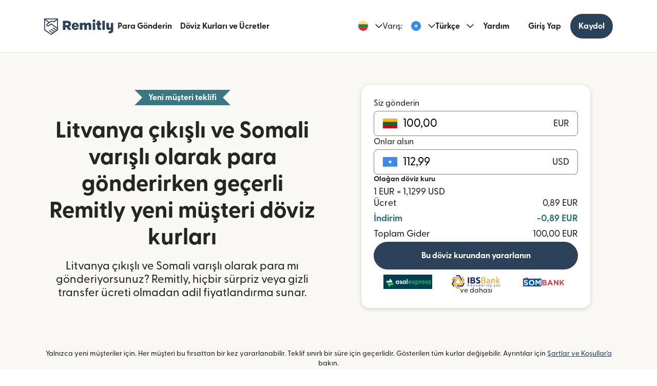

--- FILE ---
content_type: text/html; charset=utf-8
request_url: https://www.remitly.com/lt/tr/somalia/pricing
body_size: 68495
content:

        <!DOCTYPE html>
        <html lang="tr" class="smooth-scroll">
            <head>
                <meta charSet="utf-8"/><meta http-equiv="x-ua-compatible" content="ie=edge"/><meta name="viewport" content="width=device-width, initial-scale=1, minimum-scale=1"/><meta name="format-detection" content="telephone=no"/><meta name="description" content="Litvanya çıkışlı ve Somali varışlı olarak harika döviz kurlarıyla para gönderin. Remitly, şeffaf fiyatlandırma ve sıfır gizli transfer ücreti sunar, böylece evinize daha fazla para ulaşır"/><link rel="preconnect" href="https://media.remitly.io"/><link rel="preconnect" href="https://cdn.remitly.com"/><link rel="preconnect" href="https://uel.remitly.io"/><link rel="preconnect" href="https://www.googletagmanager.com"/><link rel="preconnect" href="https://remitly-3pjs.com"/><meta name="twitter:card" content="app"/><meta name="twitter:site" content="@remitly"/><meta name="twitter:title" content="Litvanya Çıkışlı Ve Somali Varışlı Olarak Para Gönderirken Geçerli Döviz Kurları ve Transfer Ücretleri | Remitly"/><meta name="twitter:description" content="Litvanya çıkışlı ve Somali varışlı olarak harika döviz kurlarıyla para gönderin. Remitly, şeffaf fiyatlandırma ve sıfır gizli transfer ücreti sunar, böylece evinize daha fazla para ulaşır"/><meta name="twitter:image" content="https://cdn.remitly.com/images/v1/img/icon_250x250_eafa15c2d7fcb1c4dd9.GJaJpUFQyIyvTCIY.png"/><meta name="twitter:app:country" content="LT"/><meta name="twitter:app:id:iphone" content="674258465"/><meta name="twitter:app:id:ipad" content="674258465"/><meta name="twitter:app:id:googleplay" content="com.remitly.androidapp"/><meta property="og:type" content="website"/><meta property="og:site_name" content="Remitly"/><meta property="og:title" content="Litvanya Çıkışlı Ve Somali Varışlı Olarak Para Gönderirken Geçerli Döviz Kurları ve Transfer Ücretleri | Remitly"/><meta property="og:description" content="Litvanya çıkışlı ve Somali varışlı olarak harika döviz kurlarıyla para gönderin. Remitly, şeffaf fiyatlandırma ve sıfır gizli transfer ücreti sunar, böylece evinize daha fazla para ulaşır"/><meta property="og:image" content="https://cdn.remitly.com/images/v1/img/icon_250x250_eafa15c2d7fcb1c4dd9.GJaJpUFQyIyvTCIY.png"/><meta property="og:locale" content="tr_LT"/><meta property="fb:app_id" content="228837610499129"/><link rel="icon" href="https://media.remitly.io/favicon_48x48.Sv52ZGOCClWtzsgL.png" type="image/png"/><link rel="icon" href="https://media.remitly.io/favicon_48x48.Sv52ZGOCClWtzsgL.png" sizes="48x48" type="image/png"/><link rel="icon" href="https://media.remitly.io/favicon_32x32.O2fMVZt0JQtQzuBO.png" sizes="32x32" type="image/png"/><link rel="icon" href="https://media.remitly.io/favicon_16x16.SESfNpzr0nqLy3wt.png" sizes="16x16" type="image/png"/><link rel="apple-touch-icon" href="https://media.remitly.io/apple_touch_icon.bD56TI2smTyVsGd5.png"/><link rel="manifest"/><meta name="google-site-verification" content="8hU9vvFsG4dVviDpbcBgVRIgVKVOrvuXt-5Qe2UTc90"/><meta name="google-site-verification" content="3S4jqCadm5IEnVx_4NBWXzZ3zpGIgtrawajjSzSo2nw"/><meta name="google-site-verification" content="gAyPKvgJdpUK860LzFrEd_OcHT-bzPiIMcdLLm6dP5E"/><meta name="google-site-verification" content="8pLZRACRsWhtDnv07LFx695ot_t3pfTVu8yRYYk3UrY"/><meta name="mobile-web-app-capable" content="yes"/><meta name="apple-itunes-app" content="app-id=674258465, app-argument=https://www.remitly.com/lt/tr/mobile"/><title>Litvanya Çıkışlı Ve Somali Varışlı Olarak Para Gönderirken Geçerli Döviz Kurları ve Transfer Ücretleri | Remitly</title><script type="application/ld+json" nonce="224333c4ac5f821dde6b3619099522e51eda6fef7f3a56ac58cfe17d0b966c71">{"@context":"https://schema.org","@graph":[{"@type":"Service","@id":"https://www.remitly.com/lt/tr/somalia#service","serviceType":"Money transfer from Litvanya'dan to Somali'ye","provider":{"@id":"https://www.remitly.com/#org"},"areaServed":[{"@type":"Country","name":"Litvanya"},{"@type":"Country","name":"Somali"}],"url":"https://www.remitly.com/lt/tr/somalia","potentialAction":{"@type":"MoneyTransfer","fromLocation":{"@type":"Country","name":"Litvanya"},"toLocation":{"@type":"Country","name":"Somali"},"target":{"@type":"EntryPoint","urlTemplate":"https://www.remitly.com/lt/tr/somalia#start"}}},{"@type":"Organization","@id":"https://www.remitly.com/#org","name":"Remitly","legalName":"Remitly Global, Inc.","url":"https://www.remitly.com","logo":{"@type":"ImageObject","@id":"https://www.remitly.com/#logo","url":"https://cdn.remitly.com/images/v1/img/remtily_logo_vertical_midnight_b.6eT0nA18TSlQIsjllF72RN.png"},"sameAs":["https://www.facebook.com/Remitly/","https://www.linkedin.com/company/remitly/","https://x.com/remitly","https://www.youtube.com/channel/UCQy0EOfxAxlrbAJ7gL8xuYA","https://www.instagram.com/remitly/"],"contactPoint":[{"@type":"ContactPoint","contactType":"Customer Service","telephone":"+1-888-736-4859","areaServed":"US","availableLanguage":["English","Spanish"]}],"address":{"@type":"PostalAddress","streetAddress":"401 Union Street Suite 1000","addressLocality":"Seattle","addressRegion":"WA","postalCode":"98101","addressCountry":"US"},"founder":[{"@type":"Person","name":"Matt Oppenheimer"},{"@type":"Person","name":"Josh Hug"},{"@type":"Person","name":"Shivaas Gulati"}],"foundingDate":"2011-04-01","foundingLocation":{"@type":"Place","name":"Seattle, Washington, United States","address":{"@type":"PostalAddress","addressLocality":"Seattle","addressRegion":"WA","addressCountry":"US"}},"description":"Remitly is a global digital remittance company facilitating fast, secure, and affordable international money transfers, especially popular among immigrants and expatriates sending money home.","keywords":"remittance, money transfer, international payments, digital payments, financial services, fintech","areaServed":"Worldwide"},{"@type":"Product","name":"Remitly Inc.","aggregateRating":{"@type":"AggregateRating","url":"https://apps.apple.com/us/app/remitly-send-money-transfer/id674258465?uo=4","ratingValue":"4.86781","bestRating":"5","worstRating":"1","ratingCount":"3947281"}}]}</script><meta name="twitter:url" content="https://www.remitly.com/lt/tr/somalia/pricing"/><link rel="canonical" href="https://www.remitly.com/lt/tr/somalia/pricing"/><meta property="og:url" content="https://www.remitly.com/lt/tr/somalia/pricing"/><link rel="alternate" href="https://www.remitly.com/lt/en/somalia/pricing" hrefLang="en-lt"/><link rel="alternate" href="https://www.remitly.com/lt/es/somalia/pricing" hrefLang="es-lt"/><link rel="alternate" href="https://www.remitly.com/lt/bn/somalia/pricing" hrefLang="bn-lt"/><link rel="alternate" href="https://www.remitly.com/lt/de/somalia/pricing" hrefLang="de-lt"/><link rel="alternate" href="https://www.remitly.com/lt/fr/somalia/pricing" hrefLang="fr-lt"/><link rel="alternate" href="https://www.remitly.com/lt/hi/somalia/pricing" hrefLang="hi-lt"/><link rel="alternate" href="https://www.remitly.com/lt/it/somalia/pricing" hrefLang="it-lt"/><link rel="alternate" href="https://www.remitly.com/lt/ja/somalia/pricing" hrefLang="ja-lt"/><link rel="alternate" href="https://www.remitly.com/lt/ko/somalia/pricing" hrefLang="ko-lt"/><link rel="alternate" href="https://www.remitly.com/lt/nl/somalia/pricing" hrefLang="nl-lt"/><link rel="alternate" href="https://www.remitly.com/lt/pl/somalia/pricing" hrefLang="pl-lt"/><link rel="alternate" href="https://www.remitly.com/lt/pt/somalia/pricing" hrefLang="pt-lt"/><link rel="alternate" href="https://www.remitly.com/lt/ro/somalia/pricing" hrefLang="ro-lt"/><link rel="alternate" href="https://www.remitly.com/lt/th/somalia/pricing" hrefLang="th-lt"/><link rel="alternate" href="https://www.remitly.com/lt/tl/somalia/pricing" hrefLang="tl-lt"/><link rel="alternate" href="https://www.remitly.com/lt/tr/somalia/pricing" hrefLang="tr-lt"/><link rel="alternate" href="https://www.remitly.com/lt/vi/somalia/pricing" hrefLang="vi-lt"/><link rel="alternate" href="https://www.remitly.com/lt/zh/somalia/pricing" hrefLang="zh-lt"/><link rel="preload" href="https://media.remitly.io/greycliffcf-medium-normal.woff2" as="font" type="font/woff2" crossorigin="anonymous"/><link rel="preload" href="https://media.remitly.io/greycliffcf-bold-normal.woff2" as="font" type="font/woff2" crossorigin="anonymous"/><style nonce="224333c4ac5f821dde6b3619099522e51eda6fef7f3a56ac58cfe17d0b966c71">@font-face {
                font-family: "GreycliffCF";
                font-weight: 400;
                font-display: fallback;
                src: url('https://media.remitly.io/greycliffcf-medium-normal.woff2') format('woff2');
            }
                @font-face {
                font-family: "GreycliffCF";
                font-weight: 700;
                font-display: fallback;
                src: url('https://media.remitly.io/greycliffcf-bold-normal.woff2') format('woff2');
            }</style>
            <link rel="preload" href="https://media.remitly.io/4cd6919a41cebb8d061b.css" as="style">
            <link rel="stylesheet" href="https://media.remitly.io/4cd6919a41cebb8d061b.css">
        
        <style nonce="224333c4ac5f821dde6b3619099522e51eda6fef7f3a56ac58cfe17d0b966c71">.f1mgyl9u{position:relative}.f1tgjws2{display:flex;justify-content:center}.f16spe9p{align-items:center;display:flex;flex-wrap:nowrap;max-width:1140px;position:relative}@media (max-width: 991px){.f16spe9p{flex-direction:column}}@media (min-width: 768px){.f16spe9p{z-index:1}}@media (min-width: 1920px){.f1axsuyq{left:50%;max-width:1920px;position:absolute;top:0;transform:translateX(-50%);width:100%}}@media (max-width: 991px){.f1axsuyq{padding-bottom:16px}}.f14scbyi{align-items:flex-end;display:inline-flex;flex-direction:column;position:absolute;right:0;top:0}@media (max-width: 991px){.f14scbyi{align-items:center;display:flex;position:static}}.fyt4kc0{height:612px;object-fit:cover;width:240px}@media (max-width: 991px){.fyt4kc0{height:100%;width:100%}}.f1cotyn1{max-width:100%;object-fit:cover}@media (max-width: 991px){.f1cotyn1{padding-bottom:32px;padding-top:32px}}.f9zgvbf{width:50%}@media (max-width: 991px){.f9zgvbf{display:flex;justify-content:center;margin:0;width:100%}}@media (max-width: 991px){.f6to587{display:flex;justify-content:center;margin:0;width:100%}}.f1r6te05{padding-bottom:64px;padding-top:64px}@media (max-width: 991px){.f1r6te05{padding-bottom:0;padding-top:32px}}.fy9gjqd{padding-bottom:32px}@media (max-width: 991px){.f1etyzi6{padding-top:16px}}@media (max-width: 991px){.f6p95rs{padding-top:32px}}@media (max-width: 991px){.fziq4rg{padding-left:16px;padding-right:16px}}@media (min-width: 768px){.flxnrrr{margin-left:16px}}@media (min-width: 768px){.f1vfpwz0{margin-right:16px}}.f1o1p964{margin-bottom:16px}@media (min-width: 992px){.f4rs0az{display:none}}@media (max-width: 991px){.f4rs0az{padding-bottom:8px}}@media (max-width: 991px){.f12mv7vx{display:none}}@media (min-width: 992px){.f12mv7vx{padding-bottom:8px;padding-top:8px}}.f10w3u1n{background-color:#E5F6F9;border-color:#7E7C76;color:#242620}.fd8weke{background-color:#3E5877;border-color:#C5C2BC;color:#ffffff}.f17fe8it{background-color:#2c415a;border-color:#C5C2BC;color:#ffffff}.f17zn83b{background-color:#16273C;border-color:#C5C2BC;color:#ffffff}.fvbyxf2{background-color:#FAF8F5;border-color:#7E7C76;color:#242620}.f1lqvjfo{background-color:#ffffff;border-color:#7E7C76;color:#242620}.f7up82a{background-color:#fff6ec;border-color:#7E7C76;color:#242620}.fl8hjjx{background-color:#743d95;border-color:#C5C2BC;color:#ffffff}.ffmjyqm{background-color:#EAF9CB;border-color:#7E7C76;color:#242620}.fcy6o36{padding-left:16px;padding-right:16px;text-align:center}.fl8qkup{margin:0}.fyzoiny{padding:0}.f1qtfq08{display:flex;flex-wrap:nowrap;justify-content:center}.fc8kdtr{font-family:"GreycliffCF", "Noto Sans", -apple-system, BlinkMacSystemFont, "Segoe UI", Roboto, Helvetica, Arial, sans-serif, "Apple Color Emoji", "Segoe UI Emoji", "Segoe UI Symbol";font-weight:700;line-height:1.2}@media (max-width: 767px){.fc8kdtr{font-size:19px}}@media (min-width: 768px){.fc8kdtr{font-size:22px}}.f1f3aw3g{margin-bottom:32px;margin-top:16px}.f1d2zsj2{margin-top:32px}.f1otqxop{margin-top:24px}.f1nzr65k{margin-top:16px}.f17mxm1j{margin-top:8px}.fcdpsbx{margin-bottom:24px}.fzkopmt{margin-left:12px;margin-right:12px}.f1d5jrmm{justify-content:center}.f1miux0n{display:flex;height:30px}.fda5r89{border-bottom:15px solid;border-bottom-color:#397882;border-left:15px solid;border-left-color:transparent;border-top:15px solid;border-top-color:#397882}.fzdtbrt{border-bottom:15px solid;border-bottom-color:#397882;border-right:15px solid;border-right-color:transparent;border-top:15px solid;border-top-color:#397882}.f1rf7cfi{align-items:center;background-color:#397882;color:#ffffff;display:flex;font-family:"GreycliffCF", "Noto Sans", -apple-system, BlinkMacSystemFont, "Segoe UI", Roboto, Helvetica, Arial, sans-serif, "Apple Color Emoji", "Segoe UI Emoji", "Segoe UI Symbol";font-weight:600;line-height:1;padding-inline-end:12px;padding-inline-start:12px;position:relative}.f1rf7cfi:after{z-index:1}.ft7dmgz .caribou-highlight-text{color:#ffffff}.fth8ptj{font-size:40px;font-weight:600;line-height:1.2}@media (min-width: 768px){.fth8ptj{font-size:44px}}.f1rqib9u{font-size:34px;font-weight:600;line-height:1.2}@media (min-width: 768px){.f1rqib9u{font-size:35px}}.f59fxjs{font-size:23px;font-weight:600;line-height:1.2}@media (min-width: 768px){.f59fxjs{font-size:28px}}.ffwe95n{font-size:19px;font-weight:600;line-height:1.2}@media (min-width: 768px){.ffwe95n{font-size:22px}}.frlrfcn{font-size:20px;font-weight:600;line-height:1.2}.f1er89do{font-size:18px;font-weight:600;line-height:1.2}.f15xbrv3{font-size:16px;font-weight:400}@media (min-width: 768px){.f15xbrv3{font-size:18px}}.f1uv2vxb{font-size:16px;font-weight:400;line-height:1.2}@media (min-width: 768px){.f1uv2vxb{font-size:18px}}.fkd9zq1{font-size:19px;font-weight:400;line-height:1.2}@media (min-width: 768px){.fkd9zq1{font-size:22px}}.f199oesw{font-size:13px;font-weight:400;line-height:1.4}@media (min-width: 768px){.f199oesw{font-size:14px}}.fou05mw{font-size:23px;font-style:italic;font-weight:400;line-height:1.2}@media (min-width: 768px){.fou05mw{font-size:28px}}.f5we44m{font-size:13px;font-weight:400}@media (min-width: 768px){.f5we44m{font-size:14px}}.f1uxfx6a{font-size:14px;font-weight:700;line-height:1.4;margin-block-end:4px}.f1oxpogx{color:#242620;font-family:"GreycliffCF", "Noto Sans", -apple-system, BlinkMacSystemFont, "Segoe UI", Roboto, Helvetica, Arial, sans-serif, "Apple Color Emoji", "Segoe UI Emoji", "Segoe UI Symbol"}.fiapxt8 .caribou-highlight-text{color:#397882}.fz5nzco{background-color:#ffffff;border-radius:16px;box-shadow:0px 2px 8px 0px rgba(0, 0, 0, 0.16);color:#242620;display:flex;flex-direction:column;font-family:"GreycliffCF", "Noto Sans", -apple-system, BlinkMacSystemFont, "Segoe UI", Roboto, Helvetica, Arial, sans-serif, "Apple Color Emoji", "Segoe UI Emoji", "Segoe UI Symbol";gap:24px;line-height:140%;max-width:446px;padding:24px;width:100%}@media (min-width: 768px){.fz5nzco{margin-inline-end:32px;margin-inline-start:32px}}@media (max-width: 991px){.fz5nzco{margin-block-end:8px;margin-block-start:24px}}.f8jndik{opacity:0.4}.f1bgm8jo{color:#242620;margin-block-end:4px}.f1q0hck9{align-items:center;display:flex;flex-grow:1}.f10y6kw9{align-items:center;background-color:#ffffff;border-color:#7E7C76;border-radius:8px;border-style:solid;border-width:1px;display:flex;justify-content:space-between;padding-block-end:8px;padding-block-start:8px;padding-inline-end:16px;padding-inline-start:16px;position:relative}.f10y6kw9:hover{border-color:#22354C}.f10y6kw9:active{border-color:#41403B}.f1kouinn{border-color:#41403B;outline:2px solid #41403B;outline-offset:-2px}.fy9yycp{border-color:#EFECE7;border-radius:2px;border-style:solid;border-width:1px;margin-inline-end:8px}.f1dayvyu{align-items:center;display:flex;flex-grow:1;max-height:35px;padding-inline-end:8px}.f1b2x814{border-color:transparent;font-size:22px;font-weight:300;padding:0;width:100%}.f1b2x814:focus{outline:none}.f13i1qs0{align-items:flex-end;display:flex;height:fit-content;z-index:9}.f14onhzh{text-align:end}.f4cg11h{font-size:18px}.f13rgry3{display:flex;margin-block-end:8px}.fpz17gm{color:#397882;font-weight:700}.f1f1ygnm{display:flex}.f1fnupl5{color:#397882;font-weight:800}.f176srh7{color:#397882;font-size:18px;font-weight:800;line-height:140%;min-height:calc(1.4em + 8px);padding-block-start:8px}.f1gbvxye{display:flex;flex-direction:column;gap:12px}.f1tcciyw{display:flex;flex-direction:column;gap:12px}@media (min-width: 992px){.f1tcciyw{display:none}}.fktmhw6{align-items:center;background-color:#E5F6F9;border-radius:4px;display:flex;flex-direction:row;padding:12px}.f8ie95n{color:#397882;font-family:orca-icons;font-size:14;margin-inline-end:8px}.f1kx47qz{color:#242620;font-size:14px;line-height:140%}.f1t3f12{align-items:center;display:flex;justify-content:space-between}.f14jg5ou{color:#397882}.fe8ci9s [class^="orca-icon-"]{align-items:center;display:inline-flex;font-size:24px;height:24px;justify-content:center;margin-inline:4px;vertical-align:text-bottom;width:auto}.fe8ci9s [class*="orca-icon-whatsapp"]{color:#25D366}.fe8ci9s img{display:inline-flex;height:24px;margin-inline:4px;vertical-align:text-bottom;width:auto}.f1kjjj0l{align-items:center;background-color:#2c415a;border-radius:100px;border-style:solid;border-width:0;box-sizing:border-box;color:#ffffff;cursor:pointer;display:inline-flex;font-family:"GreycliffCF", "Noto Sans", -apple-system, BlinkMacSystemFont, "Segoe UI", Roboto, Helvetica, Arial, sans-serif, "Apple Color Emoji", "Segoe UI Emoji", "Segoe UI Symbol";font-size:16px;font-weight:600;gap:4px;justify-content:center;line-height:1;min-height:54px;opacity:1;padding-block-end:16px;padding-block-start:16px;padding-inline-end:32px;padding-inline-start:32px;pointer-events:auto;text-align:center;text-decoration:none;white-space:nowrap}.f1kjjj0l:hover{background-color:#22354C;color:#ffffff;text-decoration:none}.f1kjjj0l:focus-visible{outline:2px solid #16273C;outline-offset:2px}.f1kjjj0l:active{background-color:#16273C;color:#ffffff;text-decoration:none}.f96or0t{width:100%}.fezgikp{color:inherit;display:flex;font-family:"GreycliffCF", "Noto Sans", -apple-system, BlinkMacSystemFont, "Segoe UI", Roboto, Helvetica, Arial, sans-serif, "Apple Color Emoji", "Segoe UI Emoji", "Segoe UI Symbol";font-size:16px;justify-content:space-between;padding-bottom:8px;padding-left:16px;padding-right:16px;padding-top:8px;text-decoration:inherit;width:100%}.fezgikp:visited{color:inherit;text-decoration:inherit}.fezgikp:hover, .fezgikp:active, .fezgikp:focus, .fezgikp:hover:visited, .fezgikp:active:visited, .fezgikp:focus:visited{background-color:#2C415A;color:white;outline:0;text-decoration:inherit}.f3rzpq{background-color:#fff;left:0;padding:4px;position:absolute;right:0;top:0;z-index:9999}.fokmqht{max-height:320px!important;overflow-y:auto}.f4jixl9{border:1px solid #E2EAF7;height:21px;margin-right:8px;width:30px}.f1ve9rp8{left:0;position:absolute;right:0;top:100%;z-index:9999}.fdimqz7{font-family:"GreycliffCF", "Noto Sans", -apple-system, BlinkMacSystemFont, "Segoe UI", Roboto, Helvetica, Arial, sans-serif, "Apple Color Emoji", "Segoe UI Emoji", "Segoe UI Symbol";font-weight:400;line-height:1.4;padding-top:8px}@media (max-width: 767px){.fdimqz7{font-size:13px}}@media (min-width: 768px){.fdimqz7{font-size:14px}}.f1toup2w{background:none;border:none;border-radius:2px;color:#397882;cursor:pointer;font:inherit;padding:0;text-decoration-line:underline}.f1toup2w:focus-visible{outline:2px solid #16273C;outline-offset:1px}.f1dhoxui{align-items:center;display:flex;flex-direction:column;grid-gap:24px}.f189zbmu{align-items:flex-start;display:flex;flex-direction:column;grid-gap:8px;width:100%}.f1goc2id{align-self:stretch;background:#A6BBDA;height:1px}.f1yhht0q{align-items:flex-start;display:flex;flex-direction:column;grid-gap:4px;width:100%}.f1ohngie{font-family:"GreycliffCF", "Noto Sans", -apple-system, BlinkMacSystemFont, "Segoe UI", Roboto, Helvetica, Arial, sans-serif, "Apple Color Emoji", "Segoe UI Emoji", "Segoe UI Symbol";font-weight:700;line-height:1.4}@media (max-width: 767px){.f1ohngie{font-size:13px}}@media (min-width: 768px){.f1ohngie{font-size:14px}}.fsgm105{font-family:"GreycliffCF", "Noto Sans", -apple-system, BlinkMacSystemFont, "Segoe UI", Roboto, Helvetica, Arial, sans-serif, "Apple Color Emoji", "Segoe UI Emoji", "Segoe UI Symbol";font-weight:400;line-height:1.4}@media (max-width: 767px){.fsgm105{font-size:13px}}@media (min-width: 768px){.fsgm105{font-size:14px}}.f61og6o{align-items:center;align-self:stretch;background-color:#7E7C76;display:flex;height:1px;justify-content:center}.f10x0rhr{display:flex;gap:12px;justify-content:space-around}.fyku4mt{height:100%;object-fit:contain;width:100%}.f1aud9vx{align-items:center;display:flex;justify-content:center;max-height:40px;max-width:78.75px;overflow:hidden}@media (min-width: 576px){.f1aud9vx{max-height:48px;max-width:94.5px}}.f1nw432c{margin-block-end:0px;margin-block-start:-16px;margin-inline-end:auto;margin-inline-start:auto}.fiu4b7o{font-family:"GreycliffCF", "Noto Sans", -apple-system, BlinkMacSystemFont, "Segoe UI", Roboto, Helvetica, Arial, sans-serif, "Apple Color Emoji", "Segoe UI Emoji", "Segoe UI Symbol";font-weight:400;line-height:1.4;margin-bottom:8px;margin-top:8px}.fiu4b7o [class^="orca-icon-"]{color:inherit !important;vertical-align:middle}.fiu4b7o a{font-family:"GreycliffCF", "Noto Sans", -apple-system, BlinkMacSystemFont, "Segoe UI", Roboto, Helvetica, Arial, sans-serif, "Apple Color Emoji", "Segoe UI Emoji", "Segoe UI Symbol";font-weight:400;line-height:1.4}@media (max-width: 767px){.fiu4b7o,.fiu4b7o a{font-size:13px}}@media (min-width: 768px){.fiu4b7o,.fiu4b7o a{font-size:14px}}.f1o6pohl{text-align:left}.fsuivmx{text-align:center}.f1q5mhs2{text-align:right}.f1idy7ti{border-radius:2px;cursor:pointer;font-family:"GreycliffCF", "Noto Sans", -apple-system, BlinkMacSystemFont, "Segoe UI", Roboto, Helvetica, Arial, sans-serif, "Apple Color Emoji", "Segoe UI Emoji", "Segoe UI Symbol";font-weight:400;line-height:1.4;text-decoration:underline}.f1idy7ti:link{color:#2c415a}.f1idy7ti:visited{color:#743d95}.f1idy7ti:hover, .f1idy7ti:active{color:#22354C}.f1idy7ti:focus-visible{color:#22354C;outline:2px solid #16273C;outline-offset:1px}.f16ts08z{margin-bottom:32px;text-align:center}@media (max-width: 767px){.f16ts08z{padding-left:16px;padding-right:16px}}.fmw1rdz{padding-bottom:24px;text-align:center}@media (max-width: 767px){.fmw1rdz{margin-top:32px}}@media (min-width: 768px){.fmw1rdz{margin-top:64px}}@media (max-width: 767px){.f1lzobi1{margin-top:32px}}@media (min-width: 768px){.f1lzobi1{margin-top:48px}}.f1pmdhj6{border-radius:2px;color:#fff;cursor:pointer;font-family:"GreycliffCF", "Noto Sans", -apple-system, BlinkMacSystemFont, "Segoe UI", Roboto, Helvetica, Arial, sans-serif, "Apple Color Emoji", "Segoe UI Emoji", "Segoe UI Symbol";font-weight:400;line-height:1.4;text-decoration:underline}.f1pmdhj6:link{color:#ffffff}.f1pmdhj6:visited{color:#e7daf6}.f1pmdhj6:hover, .f1pmdhj6:active{color:#BFE6EC}.f1pmdhj6:focus-visible{color:#BFE6EC;outline:2px solid #ffffff;outline-offset:1px}.f14j8a3n{left:50%;margin-bottom:32px;position:relative;transform:translateX(-50%)}.fm0v9gg .caribou-highlight-text{color:#73B6C0}.f1priukm .rm-container{padding-left:0;padding-right:0}@media (max-width: 321px){.f1priukm{padding-left:0;padding-right:0}}.f4e4i4r{background:#D3EAEC;color:#2C415A;font-family:"GreycliffCF", "Noto Sans", -apple-system, BlinkMacSystemFont, "Segoe UI", Roboto, Helvetica, Arial, sans-serif, "Apple Color Emoji", "Segoe UI Emoji", "Segoe UI Symbol";left:50%;margin-left:-50vw;margin-right:-50vw;padding-bottom:32px;padding-left:16px;padding-right:16px;padding-top:32px;position:relative;right:50%;text-align:center;width:100vw}.f1m77dj7{padding-bottom:32px;padding-top:64px}@media (max-width: 767px){.f1m77dj7{padding-top:32px}}.fegp659{margin-bottom:32px;text-align:center}.f15j37yp{margin:0;padding:0}.f1wrjg7{font-family:"GreycliffCF", "Noto Sans", -apple-system, BlinkMacSystemFont, "Segoe UI", Roboto, Helvetica, Arial, sans-serif, "Apple Color Emoji", "Segoe UI Emoji", "Segoe UI Symbol";font-weight:400;line-height:1.2;margin:0;padding:0}@media (max-width: 767px){.f1wrjg7{font-size:19px;margin-top:12px}}@media (min-width: 768px){.f1wrjg7{font-size:22px;margin-top:16px}}.fu3cip0{margin:0;padding:0}@media (max-width: 767px){.fu3cip0{margin-top:12px}}@media (min-width: 768px){.fu3cip0{margin-top:16px}}.f1vcdmt8{font-family:"GreycliffCF", "Noto Sans", -apple-system, BlinkMacSystemFont, "Segoe UI", Roboto, Helvetica, Arial, sans-serif, "Apple Color Emoji", "Segoe UI Emoji", "Segoe UI Symbol";font-weight:400;line-height:1.4}@media (max-width: 767px){.f1vcdmt8{font-size:16px}}@media (min-width: 768px){.f1vcdmt8{font-size:18px}}.fwcubgy{color:#21613e;margin-bottom:16px}.fwcubgy :before{color:#21613e}.f1juyx82{color:#42c888;margin-bottom:16px}.f1juyx82 :before{color:#42c888}.f1k5j7xp{display:block;margin:0 auto;max-height:40px;max-width:100%}.f1s1x8cg{padding-bottom:32px;text-align:center}.f1s1x8cg ul{padding-left:0px}.f1s1x8cg li{list-style:none}.f1s1x8cg li:before{color:#42c888;content:"✓";font-family:orca-icons;margin-right:8px}.fvazuhf li:before{color:#21613e}.f1xlitx8 li:before{color:#42c888}.f15p95fp{font-family:"GreycliffCF", "Noto Sans", -apple-system, BlinkMacSystemFont, "Segoe UI", Roboto, Helvetica, Arial, sans-serif, "Apple Color Emoji", "Segoe UI Emoji", "Segoe UI Symbol";font-weight:400;line-height:1.4;margin:0;padding:0}.f15p95fp:not(:last-child){margin-bottom:16px}@media (max-width: 767px){.f15p95fp{font-size:16px}}@media (min-width: 768px){.f15p95fp{font-size:18px}}.f1fpnce2{font-family:"GreycliffCF", "Noto Sans", -apple-system, BlinkMacSystemFont, "Segoe UI", Roboto, Helvetica, Arial, sans-serif, "Apple Color Emoji", "Segoe UI Emoji", "Segoe UI Symbol";font-weight:400;line-height:1.4;margin:0;padding:0}@media (max-width: 767px){.f1fpnce2{font-size:13px}}@media (min-width: 768px){.f1fpnce2{font-size:14px}}.f1bse7r6{font-family:"GreycliffCF", "Noto Sans", -apple-system, BlinkMacSystemFont, "Segoe UI", Roboto, Helvetica, Arial, sans-serif, "Apple Color Emoji", "Segoe UI Emoji", "Segoe UI Symbol";font-weight:700;line-height:1.2;margin:0;margin-bottom:16px;padding:0}@media (max-width: 767px){.f1bse7r6{font-size:19px}}@media (min-width: 768px){.f1bse7r6{font-size:22px}}.fhl0sxm{font-size:40px;height:40px}.fdm1vey{background-position:center;background-repeat:no-repeat;background-size:cover}.f19muyyh{background-position:center;background-repeat:no-repeat;background-size:cover}@media (max-width: 767px){.f19muyyh{padding-block-start:32px}}@media (min-width: 768px){.f19muyyh{padding-block-start:56px}}@media (max-width: 767px){.f9cijp0{padding-block-end:32px;padding-block-start:32px}}@media (min-width: 768px){.f9cijp0{padding-block-end:56px;padding-block-start:56px}}.f1na52gb{align-items:center;display:flex;justify-content:center}@media (max-width: 767px){.f1na52gb{padding-block-start:32px}}@media (min-width: 768px){.fsyqe51{order:0}}@media (max-width: 767px){.fsyqe51{order:1}}.f1de074t{padding-block-end:4px}@media (min-width: 768px){.f1de074t{padding-block-end:56px}}.f6w00t0{max-width:100%}.f11j1xeo{font-family:"GreycliffCF", "Noto Sans", -apple-system, BlinkMacSystemFont, "Segoe UI", Roboto, Helvetica, Arial, sans-serif, "Apple Color Emoji", "Segoe UI Emoji", "Segoe UI Symbol";font-weight:700;line-height:1.2;margin-bottom:16px;margin-top:0}@media (max-width: 767px){.f11j1xeo{font-size:28px}}@media (min-width: 768px){.f11j1xeo{font-size:35px}}.f3a5epk{font-family:"GreycliffCF", "Noto Sans", -apple-system, BlinkMacSystemFont, "Segoe UI", Roboto, Helvetica, Arial, sans-serif, "Apple Color Emoji", "Segoe UI Emoji", "Segoe UI Symbol";font-weight:400;line-height:1.4;margin-bottom:0;margin-top:0}@media (max-width: 767px){.f3a5epk{font-size:16px}}@media (min-width: 768px){.f3a5epk{font-size:18px}}.f7h8j5d{display:flex;flex-wrap:wrap;justify-content:center}@media (max-width: 575px){.f7h8j5d{align-content:center;align-items:center;flex-direction:column}}@media (min-width: 576px){.f7h8j5d > a{margin-left:8px;margin-right:8px}}.f1f93zbs{white-space:nowrap}@media (max-width: 575px){.f1f93zbs{margin-top:16px}}@media (min-width: 576px){.f1f93zbs{margin-top:24px}}.fra70tk{display:flex;flex-direction:column;text-align:center}.fra70tk ul, .fra70tk ol{margin:0;text-align:left}.foklei2{justify-content:center !important;margin-bottom:24px}@media (max-width: 576px){.f1cm72xq{display:none;visibility:hidden}}@media (min-width: 575px){.fx8vx9f{display:none;visibility:hidden}}.fnwi3ry{margin-top:24px !important;text-align:center !important}@media (max-width: 767px){.f1at8f6n{padding-block-end:32px}}@media (max-width: 767px){.fn5bmis{background-image:none}}@media (min-width: 768px){.fn5bmis{background-image:none}}@media (min-width: 992px){.fn5bmis{background-image:none}}.fw5g3hd{color:#ffffff;font-family:"GreycliffCF", "Noto Sans", -apple-system, BlinkMacSystemFont, "Segoe UI", Roboto, Helvetica, Arial, sans-serif, "Apple Color Emoji", "Segoe UI Emoji", "Segoe UI Symbol"}.fvy2k1n{margin-block-start:12px}.fvy2k1n > div{justify-content:center}.f8pvyuh{padding:0;text-align:center}.f17totc8{display:inline-block;margin-block-end:8px;margin-block-start:8px;margin-inline-end:16px;margin-inline-start:16px}.fwbou7h{margin-block-end:20px}.fswzyrj{display:block;height:60px;max-height:100%;max-width:100%;object-fit:contain;width:auto}.f1v6r77f{border-radius:4% / 13%;display:block}.f1v6r77f:focus-visible{outline:2px solid #ffffff;outline-offset:2px}.f15eq1j3{margin-top:32px;text-align:center}.f15eq1j3 p{font-family:"GreycliffCF", "Noto Sans", -apple-system, BlinkMacSystemFont, "Segoe UI", Roboto, Helvetica, Arial, sans-serif, "Apple Color Emoji", "Segoe UI Emoji", "Segoe UI Symbol";margin-bottom:0}.f1697r75{height:96px;margin-top:16px;width:96px}.f1eh9b6i{padding-bottom:64px;padding-top:64px}.f1eomzzm{font-family:"GreycliffCF", "Noto Sans", -apple-system, BlinkMacSystemFont, "Segoe UI", Roboto, Helvetica, Arial, sans-serif, "Apple Color Emoji", "Segoe UI Emoji", "Segoe UI Symbol";font-weight:400;line-height:1.4}.f1eomzzm ul{list-style-type:none;padding-bottom:0;padding-left:0;padding-right:0;padding-top:0}.f1eomzzm li{border-bottom-color:#7E7C76;border-bottom-style:solid;border-bottom-width:2px;display:flex;position:relative}.f1eomzzm li:last-of-type{border-bottom:none}@media (max-width: 767px){.f1eomzzm{font-size:16px;padding-top:32px}}@media (min-width: 768px){.f1eomzzm{font-size:18px}}.f347vxz{font-weight:600}.fddsvlq{align-items:center;display:flex}.flxbwq7{align-items:center;border:2px solid;border-radius:50%;color:#397882;display:flex;font-weight:700;justify-content:center;margin-bottom:16px;margin-left:4px;margin-right:32px;margin-top:16px}@media (max-width: 767px){.flxbwq7{height:30px;min-width:30px}}@media (min-width: 768px){.flxbwq7{height:40px;min-width:40px}}.foisr9l{height:0;padding-bottom:56.25%;position:relative}.foisr9l iframe{border:none;height:100%;left:0;position:absolute;top:0;width:100%}.f17j6022{opacity:0;transition:all .5s ease-in-out}.fmh5yb8{padding-bottom:32px;padding-top:64px;text-align:center}@media (max-width: 767px){.fmh5yb8{padding-top:32px}}.f1g7iaqt{margin-bottom:32!important}.fzfmga3{font-family:"GreycliffCF", "Noto Sans", -apple-system, BlinkMacSystemFont, "Segoe UI", Roboto, Helvetica, Arial, sans-serif, "Apple Color Emoji", "Segoe UI Emoji", "Segoe UI Symbol";font-weight:400;line-height:1.4;margin-bottom:0;margin-top:64px}@media (max-width: 767px){.fzfmga3{font-size:13px}}@media (min-width: 768px){.fzfmga3{font-size:14px}}.f1k1kmpj{font-family:"GreycliffCF", "Noto Sans", -apple-system, BlinkMacSystemFont, "Segoe UI", Roboto, Helvetica, Arial, sans-serif, "Apple Color Emoji", "Segoe UI Emoji", "Segoe UI Symbol";font-weight:400;line-height:1.4;margin:0;padding:0}@media (max-width: 767px){.f1k1kmpj{font-size:16px;margin-top:12px}}@media (min-width: 768px){.f1k1kmpj{font-size:18px;margin-top:16px}}.f1a1kvcg{background:#fff;border-radius:16px;box-shadow:0px 2px 8px 0px rgba(0, 0, 0, 0.16);cursor:hover;font-family:"GreycliffCF", "Noto Sans", -apple-system, BlinkMacSystemFont, "Segoe UI", Roboto, Helvetica, Arial, sans-serif, "Apple Color Emoji", "Segoe UI Emoji", "Segoe UI Symbol";font-size:14px;height:100%;padding-bottom:16px;padding-left:12px;padding-right:12px;padding-top:16px;width:150px}.f1be8smo{align-items:center;display:flex;height:64px;justify-content:center;width:126px}.f1f4oqv{max-height:100%;max-width:100%}.fn4xshm{color:#04829E;margin-top:8px}.f1pfon3k{margin-right:4px}.f11xodjj{font-size:12px}.f11xodjj:before{vertical-align:middle}.fntu9zl{align-items:stretch;display:flex;flex-wrap:wrap;justify-content:center}@media (min-width: 768px){.fntu9zl{gap:24px}}@media (max-width: 767px){.fntu9zl{gap:16px}}@media (max-width: 767px){.fvc78xg{margin-bottom:16px;margin-top:16px}}@media (min-width: 768px){.fvc78xg{margin-bottom:24px;margin-top:24px}}.f16ax1sh{object-fit:contain}@media (max-width: 767px){.f16ax1sh{margin-bottom:24px;max-width:125px}}@media (min-width: 768px){.f16ax1sh{margin-right:24px;max-height:48px}}.fu9jhds{border-top:1px solid #97a7b8;margin:16px}.fozwuf7{font-size:22px;margin:8px}.fcn65vz{color:#e23c32;font-size:13px;font-style:italic;font-weight:600;margin:4px}.f1jsozkk{font-weight:600;margin:4px}.f141vg9d{margin:8px}.f1xuqtlg{display:flex;flex-direction:column;justify-content:center;margin-right:4px}.f19pjl8t{border-radius:16px}.f19pjl8t:focus-visible{outline:2px solid #16273C;outline-offset:2px}.fqwitjv{padding-bottom:64px;padding-top:64px}@media (max-width: 767px){.fqwitjv{padding-bottom:32px;padding-top:32px}}.f1whcvza{margin:0;padding:0;text-align:center}.f1yyh4r6{font-family:"GreycliffCF", "Noto Sans", -apple-system, BlinkMacSystemFont, "Segoe UI", Roboto, Helvetica, Arial, sans-serif, "Apple Color Emoji", "Segoe UI Emoji", "Segoe UI Symbol";font-weight:400;line-height:1.2;margin:0;margin-top:16px;padding:0;text-align:center}@media (max-width: 767px){.f1yyh4r6{font-size:19px}}@media (min-width: 768px){.f1yyh4r6{font-size:22px}}.f1mzqtc{list-style:none;margin-bottom:0}.f6jmclu{border-bottom:1px solid;border-color:#A6BBDA;padding-bottom:24px;padding-top:24px}.f6jmclu summary::-webkit-details-marker,.f6jmclu .details-open-icon,.f6jmclu[open] .details-closed-icon{display:none}.f6jmclu summary::-moz-list-bullet{font-size:0}.f6jmclu .details-closed-icon,.f6jmclu[open] .details-open-icon{display:inline-block}.f6jmclu > .body{max-height:0;overflow:hidden;transition:max-height 0.2s ease-out}.f6jmclu[open] > .body{max-height:500px}.f1h6j0e6{align-content:center;display:flex;flex-direction:column;margin-left:24px}.f1v2i8li{align-content:center;border-radius:4px;cursor:pointer;display:flex;margin-left:24px}.f1v2i8li:focus-visible{outline:2px solid #16273C;outline-offset:2px}.fuq0n00{cursor:pointer;padding-right:32px;padding-top:4px}.fhpzdr8{font-family:"GreycliffCF", "Noto Sans", -apple-system, BlinkMacSystemFont, "Segoe UI", Roboto, Helvetica, Arial, sans-serif, "Apple Color Emoji", "Segoe UI Emoji", "Segoe UI Symbol";font-weight:400;line-height:1.2;margin-bottom:0;padding-bottom:4px;padding-top:4px}.fhpzdr8:hover{cursor:pointer}@media (max-width: 767px){.fhpzdr8{font-size:19px}}@media (min-width: 768px){.fhpzdr8{font-size:22px}}.fj00s3t{-webkit-backface-visibility:hidden;-webkit-transform:translateZ(0);font-family:"GreycliffCF", "Noto Sans", -apple-system, BlinkMacSystemFont, "Segoe UI", Roboto, Helvetica, Arial, sans-serif, "Apple Color Emoji", "Segoe UI Emoji", "Segoe UI Symbol";font-weight:400;line-height:1.4;margin-bottom:16px;margin-left:50px;margin-top:8px}@media (max-width: 767px){.fj00s3t{font-size:16px}}@media (min-width: 768px){.fj00s3t{font-size:18px}}.faepbgc{display:inline-block;font-family:"GreycliffCF", "Noto Sans", -apple-system, BlinkMacSystemFont, "Segoe UI", Roboto, Helvetica, Arial, sans-serif, "Apple Color Emoji", "Segoe UI Emoji", "Segoe UI Symbol";font-weight:400;line-height:1.4;margin-bottom:16px;margin-left:50px}@media (max-width: 767px){.faepbgc{font-size:16px}}@media (min-width: 768px){.faepbgc{font-size:18px}}@media (max-width: 767px){.f1eny11w{padding-bottom:32px;padding-top:32px}}@media (min-width: 768px){.f1eny11w{padding-bottom:64px;padding-top:64px}}.f1bbiifv{text-align:center}@media (max-width: 767px){.f1bbiifv{margin-bottom:32px}}@media (min-width: 768px){.f1bbiifv{margin-bottom:64px}}.fc4zu15{font-size:14px}.f1p7b6xn{text-align:center}@media (max-width: 767px){.f1p7b6xn{margin-top:32px}}@media (min-width: 768px){.f1p7b6xn{margin-top:64px}}.fbajtjp{padding-left:16px;padding-right:16px}@media (max-width: 575px){.fbajtjp{padding-left:0;padding-right:0}}@media (max-width: 767px){.fbajtjp{max-width:100%}}.f199pr71{grid-row-gap:32px;justify-content:center;list-style:none;margin-bottom:0;padding:0}@media (max-width: 767px){.f199pr71{align-items:center;flex-direction:column}}.f1q6y2mb{border-radius:50px;display:flex;flex-direction:column;height:100%;overflow:hidden}.f1q6y2mb:focus-within{outline:2px solid #ffffff;outline-offset:2px}@media (max-width: 575px){.f1q6y2mb{border-radius:0}}.f1oknjop{height:320px;object-fit:cover;width:100%}@media (max-width: 575px){.f1oknjop{border-radius:8px}}.f938v8t{border:1px solid #A6BBDA;border-radius:0 0 50px 50px;flex-grow:1;padding-bottom:32px;padding-left:32px;padding-right:32px;padding-top:32px}@media (max-width: 575px){.f938v8t{border:none;border-radius:0}}.fokj9v6{font-family:"GreycliffCF", "Noto Sans", -apple-system, BlinkMacSystemFont, "Segoe UI", Roboto, Helvetica, Arial, sans-serif, "Apple Color Emoji", "Segoe UI Emoji", "Segoe UI Symbol";font-weight:700;line-height:1.2;margin-bottom:8px}@media (max-width: 767px){.fokj9v6{font-size:19px}}@media (min-width: 768px){.fokj9v6{font-size:22px}}.fhhrte7{font-family:"GreycliffCF", "Noto Sans", -apple-system, BlinkMacSystemFont, "Segoe UI", Roboto, Helvetica, Arial, sans-serif, "Apple Color Emoji", "Segoe UI Emoji", "Segoe UI Symbol";font-weight:400;line-height:1.4;margin-bottom:24px}@media (max-width: 767px){.fhhrte7{font-size:16px}}@media (min-width: 768px){.fhhrte7{font-size:18px}}.f160osj5{font-family:"GreycliffCF", "Noto Sans", -apple-system, BlinkMacSystemFont, "Segoe UI", Roboto, Helvetica, Arial, sans-serif, "Apple Color Emoji", "Segoe UI Emoji", "Segoe UI Symbol";font-weight:400;line-height:1.2;margin-bottom:8px}@media (max-width: 767px){.f160osj5{font-size:19px}}@media (min-width: 768px){.f160osj5{font-size:22px}}.f1xh0ps6{font-family:"GreycliffCF", "Noto Sans", -apple-system, BlinkMacSystemFont, "Segoe UI", Roboto, Helvetica, Arial, sans-serif, "Apple Color Emoji", "Segoe UI Emoji", "Segoe UI Symbol";font-weight:400;line-height:1.4;margin-bottom:24px}@media (max-width: 767px){.f1xh0ps6{font-size:13px}}@media (min-width: 768px){.f1xh0ps6{font-size:14px}}.f1capaq5:focus-visible, .f1capaq5:focus{outline:none}@media (max-width: 575px){.f1capaq5{margin-bottom:24px}}.f2hia57{border-radius:2px;cursor:pointer;font-family:"GreycliffCF", "Noto Sans", -apple-system, BlinkMacSystemFont, "Segoe UI", Roboto, Helvetica, Arial, sans-serif, "Apple Color Emoji", "Segoe UI Emoji", "Segoe UI Symbol";font-weight:400;line-height:1.4;text-decoration:underline}.f2hia57:link{color:#ffffff}.f2hia57:visited{color:#e7daf6}.f2hia57:hover, .f2hia57:active{color:#BFE6EC}.f2hia57:focus-visible{color:#BFE6EC;outline:2px solid #ffffff;outline-offset:1px}.f1uwsxn7{align-items:center;background-color:#B2C8E9;border-radius:100px;border-style:solid;border-width:0;box-sizing:border-box;color:#242620;cursor:pointer;display:inline-flex;font-family:"GreycliffCF", "Noto Sans", -apple-system, BlinkMacSystemFont, "Segoe UI", Roboto, Helvetica, Arial, sans-serif, "Apple Color Emoji", "Segoe UI Emoji", "Segoe UI Symbol";font-size:16px;font-weight:600;gap:4px;justify-content:center;line-height:1;min-height:54px;opacity:1;padding-block-end:16px;padding-block-start:16px;padding-inline-end:32px;padding-inline-start:32px;pointer-events:auto;text-align:center;text-decoration:none;white-space:nowrap}.f1uwsxn7:hover{background-color:#D1DFF7;color:#242620;text-decoration:none}.f1uwsxn7:focus-visible{outline:2px solid #ffffff;outline-offset:2px}.f1uwsxn7:active{background-color:#EEF3FE;color:#242620;text-decoration:none}.fthuhc4{align-items:center;display:flex;justify-content:center}@media (max-width: 767px){.fthuhc4{padding-block-end:32px}}@media (min-width: 768px){.f82g8fo{order:0}}@media (max-width: 767px){.f82g8fo{order:0}}.fkiobnj{color:#2C415A;font-family:"GreycliffCF", "Noto Sans", -apple-system, BlinkMacSystemFont, "Segoe UI", Roboto, Helvetica, Arial, sans-serif, "Apple Color Emoji", "Segoe UI Emoji", "Segoe UI Symbol";font-weight:700;line-height:1.2;margin-bottom:16px;margin-top:0}@media (max-width: 767px){.fkiobnj{font-size:28px}}@media (min-width: 768px){.fkiobnj{font-size:35px}}.fmy8k6u{color:#19293A;font-family:"GreycliffCF", "Noto Sans", -apple-system, BlinkMacSystemFont, "Segoe UI", Roboto, Helvetica, Arial, sans-serif, "Apple Color Emoji", "Segoe UI Emoji", "Segoe UI Symbol";font-weight:400;line-height:1.4;margin-bottom:0;margin-top:0}@media (max-width: 767px){.fmy8k6u{font-size:16px}}@media (min-width: 768px){.fmy8k6u{font-size:18px}}@media (max-width: 767px){}.fnf6zrp{display:flex;flex-grow:1}.fcxl8es{align-items:center;background-color:#ffffff;display:flex;height:102px;justify-content:center;margin-left:auto;margin-right:auto;z-index:98}@media (max-width: 576px){.fcxl8es{height:70px;overflow:hidden}}.fk1jppv{align-items:center;display:flex;height:102px;max-width:1140px;padding:16px;width:100%}@media (max-width: 576px){.fk1jppv{display:none}}.fmf93dg{align-items:center;display:flex;gap:24px;height:102px;justify-content:space-between;max-width:1140px;padding:16px;width:100%}@media (max-width: 576px){.f7dgphn{gap:8px;height:70px;padding:16px}}.fwvexzc{align-items:flex-start;background-color:#ffffff;flex-flow:column;height:100%;justify-content:flex-start;max-width:576px;overflow-y:auto;padding:0px 32px;position:fixed;right:0;top:0;width:100%}@media (max-width: 576px){.fdcrdz9{padding:0px 16px}}.ff7e7tl{align-items:center;display:flex;gap:24px;list-style:none;margin-bottom:0;padding:0}@media (max-width: 576px){.ff7e7tl{gap:8px}}.fxs7wx0{align-items:flex-start;display:flex;flex-flow:column;gap:24px;list-style:none;margin-bottom:0;padding:0;width:100%}.f12oe3ge{align-items:center;display:flex;gap:16px}.f12oe3ge:not(:has(~ .f12oe3ge)){margin-left:-8px}@media (max-width: 1072px){.f12oe3ge{display:none}}.f18bszg3{display:flex;flex-flow:column;gap:24px;width:100%}.f18bszg3:not(:has(~ .f18bszg3)){border-bottom:1px solid #FAF8F5;padding-bottom:24px}@media (max-width: 1072px){.f22950j{display:none}}.fj1zjyq{display:flex;flex-flow:column;font-size:16px;gap:24px;width:100%}.f1on1pqe{align-items:center;display:flex;gap:16px;list-style:none;margin-bottom:0;padding:0}.f1on1pqe button{height:48px;padding:0 16px}@media (max-width: 576px){.f1on1pqe{gap:8px}.f1on1pqe button{height:38px}}@media (max-width: 370px){.f1on1pqe{display:none}}.f1bjgi7a:empty{display:none}.fg4c9mb{align-items:flex-end;background-color:#ffffff;bottom:0;display:flex;flex-grow:1;left:0;position:sticky;right:0;width:100%;z-index:1}.fh3l40n{background-color:#fff;border-top:1px solid #FAF8F5;display:flex;flex-grow:1;gap:16px;list-style:none;margin-bottom:0;padding:0;padding-bottom:12px;padding-top:12px;width:100%}@media (max-width: 370px){.fh3l40n{flex-direction:column}}.f1bozt77{border-bottom:1px solid #FAF8F5;padding-bottom:24px;width:100%}@media (min-width: 1073px){.f12umn0c{display:none}}.f1tczh3c{position:fixed;right:16px;top:31px;z-index:1}@media (max-width: 576px){.f1tczh3c{right:16px;top:15px}}.f7dtjpq{left:-10000px;position:absolute;top:20px;z-index:2000}.f7dtjpq:focus{left:20px}.f16c82b4{position:fixed}.fa61nxh{background-color:#ffffff;border-bottom:1px solid #E1DDD7;display:flex;justify-content:center;left:0;position:fixed;top:0;width:100%;z-index:10}@media (max-width: 576px){.f1809e9f{display:none}}@media (min-width: 576px){.f7nsfl9{display:none}}.f1hl6fuc{height:66px;width:100%;z-index:1}@media (max-width: 576px){.f1hl6fuc{height:52px}}.fn78ep0{background-color:#fff;height:72px;margin:0 -32px;position:fixed;top:0;width:100%}@media (max-width: 576px){.fn78ep0{height:56px;margin:0 -16px}}.f4szeq6{display:inline-block;margin-block-start:8px}.f4szeq6:focus-visible{border-radius:4px;outline:2px solid #16273C;outline-offset:2px}.fsk30hi{margin-block-start:0px;position:fixed;top:35px}@media (max-width: 576px){.fsk30hi{top:18px}}.fm1qlf6:hover{background-color:#FAF8F5;color:#242620;text-decoration:none}.fm1qlf6:active{background-color:#EFECE7;color:#242620;text-decoration:none}.fm1qlf6:focus-visible{outline:2px solid #16273C;outline-offset:6px}.f19wm5yq:hover{box-shadow:0 0 0 8px #FAF8F5}.f19wm5yq:active{box-shadow:0 0 0 8px #EFECE7}.f11d888k{background-color:#EFECE7;color:#242620;text-decoration:none}.f11d888k:hover{color:#242620;text-decoration:none}.ftxfntv{align-items:center;border-radius:100px;color:#242620;cursor:pointer;display:flex;font-family:"GreycliffCF", "Noto Sans", -apple-system, BlinkMacSystemFont, "Segoe UI", Roboto, Helvetica, Arial, sans-serif, "Apple Color Emoji", "Segoe UI Emoji", "Segoe UI Symbol";font-size:16px;font-weight:700;justify-content:center;padding:8px;text-decoration:none;width:100%}.ftxfntv:focus-visible{outline:2px solid #16273C;outline-offset:2px}.f1sogrkx{align-items:center;border-radius:100px;color:#242620;display:flex;font-family:"GreycliffCF", "Noto Sans", -apple-system, BlinkMacSystemFont, "Segoe UI", Roboto, Helvetica, Arial, sans-serif, "Apple Color Emoji", "Segoe UI Emoji", "Segoe UI Symbol";font-size:16px;font-weight:700;margin-block-start:16px;padding-block-end:4px;padding-block-start:4px;text-decoration:none;width:100%}.f1j52m8h{padding-inline-end:16px;padding-inline-start:16px}.f15o6vtm{text-align:center;width:100%}.f9be6eh{list-style:none;margin:0;padding:1rem 0}.f56stia{list-style:none;margin:0}.f16z3pmu{border-color:#E1DDD7;border-radius:100px;border-style:solid;border-width:1px;display:inline-flex;gap:4px;padding:4px;white-space:nowrap}.f1q01ju2{border-color:#E1DDD7;border-radius:100px;border-style:solid;border-width:1px;display:flex;gap:4px;justify-content:space-around;padding:4px;width:100%}.f1rxwwpq{background:#ffffff;border-bottom-color:#E1DDD7;border-bottom-style:solid;border-bottom-width:1px;display:flex;justify-content:center;left:0;opacity:0;padding:16px;padding-top:32px;position:fixed;right:0;width:100%}.f1nfs001{display:flex;width:100%}.f1wfgj9t{align-items:center;align-self:stretch;display:flex;gap:24px;list-style:none;margin-bottom:0;max-width:1140px;padding:0;padding-left:8px;padding-right:8px;width:100%}.fd3dqga{align-items:flex-start;display:flex;flex-direction:column;list-style:none;margin-bottom:0;padding:0;width:100%}.fforflm{align-items:center;background:#BFE6EC;border-radius:100px;display:flex;font-size:12px;font-weight:600;justify-content:center;margin-left:4px;max-height:24px;padding:4px 8px}@keyframes frr7jlv{from{opacity:0;transform:translateY(0)}to{opacity:1;transform:translateY(2px)}}.fhx6fvs{animation-duration:160ms;animation-fill-mode:forwards;animation-name:frr7jlv;animation-timing-function:ease-out}.f2we3pn{align-items:center;display:flex;gap:4px;list-style:none;margin-bottom:0;padding:0}.fp8wf34{display:flex;flex-flow:column;list-style:none;margin-bottom:0;padding:0;width:100%}.f34xpep{align-items:center;color:#19293A;cursor:pointer;display:flex;font-family:"GreycliffCF", "Noto Sans", -apple-system, BlinkMacSystemFont, "Segoe UI", Roboto, Helvetica, Arial, sans-serif, "Apple Color Emoji", "Segoe UI Emoji", "Segoe UI Symbol";font-size:16px;font-weight:600;justify-content:space-between;width:100%}.f34xpep:focus-visible{border-radius:2px;outline:2px solid #16273C;outline-offset:2px}.fl69f7n{margin-right:16px}.f1o5uzbp{background-color:#fff;border:1px solid #E1DDD7;border-radius:4px;height:483px;left:50%;padding:16px;position:fixed;right:0;top:84px;transform:translate(-50%, 0);width:900px;z-index:1001}.fhqnhxg{background-color:#fff;box-shadow:0 4px 6px rgba(0,0,0,.12);column-count:4;font-family:"GreycliffCF", "Noto Sans", -apple-system, BlinkMacSystemFont, "Segoe UI", Roboto, Helvetica, Arial, sans-serif, "Apple Color Emoji", "Segoe UI Emoji", "Segoe UI Symbol";font-size:16px;font-weight:600;left:0px;list-style:none;margin:0;padding-bottom:12px;padding-left:16px;padding-right:16px;padding-top:12px;position:absolute;text-align:left;top:30px;white-space:nowrap;z-index:1001}.f5z7vvf{opacity:0;visibility:hidden}.fb8nyy8{color:#19293a;line-height:1.2;overflow:hidden;padding-bottom:4px;padding-left:24px;padding-right:24px;padding-top:4px;text-overflow:ellipsis}.fqyo87h{color:#3D5980;line-height:1.2;overflow:hidden;padding-bottom:4px;padding-left:24px;padding-right:24px;padding-top:4px;position:relative;text-overflow:ellipsis}.fqyo87h::before{color:#3D5980;left:2px;position:absolute;top:6px}.f1ahh30{background:none;border:none;color:inherit;cursor:pointer;font-weight:normal;outline:0;padding:0;text-align:right}.f1ahh30:hover, .f1ahh30:active, .f1ahh30:focus{color:#04829E;outline:0;text-decoration:underline}.f1od5vje,.f1od5vje:visited{color:inherit;text-decoration:inherit}.f1od5vje:hover, .f1od5vje:active, .f1od5vje:focus, .f1od5vje:hover:visited, .f1od5vje:active:visited, .f1od5vje:focus:visited{color:#04829E;outline:0;text-decoration:inherit}.f1od5vje:hover{text-decoration:underline}.f14beo1n{margin-left:15px}.f1a6brbd{font-weight:500;margin-right:16px}.f14hiy9k{border:1px solid #E1DDD7;border-radius:50%}@media (max-width: 767px){.f14hiy9k{height:auto;margin-bottom:4px;width:21px}}@media (min-width: 768px){.f14hiy9k{height:21px;margin-bottom:2px;width:21px}}.fwfqocn{height:24px;width:24px}.fjac0dp{color:#397882;margin-left:8px;white-space:nowrap}@media (max-width: 1199px){.f1m1xbjb{display:none}}.f81g5dz{margin-right:12px}.f1ezvjtl{-webkit-transform:rotate(45deg);border:solid #19293a;border-radius:1px;border-width:0 1em 1em 0;display:inline-block;font-size:2px;height:10px;margin-bottom:6px;margin-right:2px;transform:rotate(45deg);width:10px}.f9tjyjk{align-items:center;color:#19293A;cursor:pointer;display:flex;font-family:"GreycliffCF", "Noto Sans", -apple-system, BlinkMacSystemFont, "Segoe UI", Roboto, Helvetica, Arial, sans-serif, "Apple Color Emoji", "Segoe UI Emoji", "Segoe UI Symbol";font-size:16px;font-weight:700;justify-content:space-between;width:100%}.f9tjyjk:focus-visible{border-radius:2px;outline:2px solid #16273C;outline-offset:2px}.fxnqigl{background-color:#ffffff;box-shadow:0 4px 6px rgba(0,0,0,.12);font-family:"GreycliffCF", "Noto Sans", -apple-system, BlinkMacSystemFont, "Segoe UI", Roboto, Helvetica, Arial, sans-serif, "Apple Color Emoji", "Segoe UI Emoji", "Segoe UI Symbol";font-size:16px;font-weight:600;list-style:none;margin:0;padding-block-end:12px;padding-block-start:12px;padding-inline-end:16px;padding-inline-start:16px;position:absolute;right:-30px;text-align:left;top:30px;white-space:nowrap;z-index:1001}.f1vpdp74{background-color:#ffffff;box-shadow:0 4px 6px rgba(0,0,0,.12);font-family:"GreycliffCF", "Noto Sans", -apple-system, BlinkMacSystemFont, "Segoe UI", Roboto, Helvetica, Arial, sans-serif, "Apple Color Emoji", "Segoe UI Emoji", "Segoe UI Symbol";font-size:16px;font-weight:600;height:100%;list-style:none;margin:0;max-width:576px;overflow:auto;padding-block-end:16px;padding-block-start:16px;padding-inline-end:0px;padding-inline-start:0px;position:fixed;right:0;text-align:left;top:0;white-space:nowrap;width:100%;z-index:1001}.f1xhdfcb{color:#242620;cursor:pointer;line-height:1.2;overflow:hidden;padding-block-end:4px;padding-block-start:4px;padding-inline-end:24px;padding-inline-start:24px;text-overflow:ellipsis}.f1xhdfcb::before{margin-block-end:4px;margin-inline-end:4px;margin-left:-20px;opacity:0.7;vertical-align:middle}.fymbiup{padding-block-end:12px;padding-block-start:12px}.f1avsfxp{background-color:#22354C;color:#ffffff}.f1avsfxp a,.f1avsfxp a:hover, .f1avsfxp a:active{color:currentColor}.f1efo3dt{cursor:pointer;height:32px;margin-block-end:32px;width:auto}.f1vc9d8o{background:none;border:none;color:inherit;cursor:pointer;font-weight:normal;outline:0;padding:0}.fqwkd4a,.fqwkd4a:visited{color:inherit;text-decoration:inherit}.fqwkd4a:hover, .fqwkd4a:active, .fqwkd4a:focus, .fqwkd4a:hover:visited, .fqwkd4a:active:visited, .fqwkd4a:focus:visited{color:inherit;outline:0;text-decoration:inherit}.f1wt0yvj{display:none}.fmc1i3p{justify-content:space-between;width:100%}.fk5miov{display:block;width:100%}.f6aqb9e{min-width:150px}.f11v6oas{display:inline-block;position:relative}.fq52e5l{align-items:center;cursor:pointer;display:flex;gap:8px}.fq52e5l:focus-visible{border-radius:4px;outline:2px solid #16273C;outline-offset:2px}.f1pib02t{cursor:not-allowed;opacity:0.4;pointer-events:none}.feuc5h9{background:#ffffff;box-shadow:0px 3px 6px 0px rgba(134, 150, 167, 0.5);display:flex;flex-direction:column;gap:0;list-style:none;margin:0;padding:8px;position:absolute;right:0;top:100%;z-index:1001}.fwi7j9t{background:#ffffff;box-shadow:0px 3px 6px 0px rgba(134, 150, 167, 0.5);display:flex;flex-direction:column;gap:0;height:100%;list-style:none;margin:0;max-width:576px;overflow:auto;padding-block-end:16px;padding-block-start:16px;padding-inline-end:24px;padding-inline-start:24px;position:fixed;right:0;top:0;width:100%;z-index:1001}.fgbwsmg{display:none !important}.f1rzx7rf{align-items:center;border-radius:6px;color:#242620;cursor:pointer;display:flex;height:28px;justify-content:space-between;padding-inline-end:8px;padding-inline-start:8px}.f1rzx7rf:hover{background-color:#FAF8F5}.f1rzx7rf::after{color:#242620;padding-inline-start:16px}.f1sr1gv4{align-items:center;border-radius:8px;color:#242620;cursor:pointer;display:flex;line-height:1.2;padding-block-end:12px;padding-block-start:12px;padding-inline-end:24px;padding-inline-start:24px}.f1sr1gv4:hover{background-color:#FAF8F5}.f1sr1gv4::before{margin-inline-end:4px;margin-left:-20px;opacity:0.7}.f16ncaka{align-self:flex-start;background:none;border:none;cursor:pointer;margin-block-end:32px;padding:0}.f16ncaka img{height:32px;width:auto}.f16ncaka:focus-visible{border-radius:4px;outline:2px solid #16273C;outline-offset:2px}.f1edg7a7,.f1edg7a7:hover{background-color:#EFECE7}.fehgflq{background-color:#EFECE7;outline:2px solid #16273C;outline-offset:-2px}.fehgflq:hover{background-color:#EFECE7}.f4ktyu1{align-items:center;border-radius:100px;color:#242620 !important;cursor:pointer;display:flex;font-weight:600;justify-content:space-between;padding-inline-end:16px;padding-inline-start:16px;width:100%}.f4ktyu1:hover{background-color:#FAF8F5 !important;color:#242620 !important}.f4ktyu1:active{background-color:#EFECE7 !important;color:#242620 !important}.f4ktyu1:focus-visible{outline:2px solid #16273C;outline-offset:2px}.f1h1ljdx{border-radius:100px;color:#242620 !important;cursor:pointer;font-weight:600;height:32px;justify-content:flex-start !important;min-height:32px !important;padding-block-end:4px;padding-block-start:4px;padding-inline-end:0px !important;padding-inline-start:0px !important}.f1h1ljdx:hover{background-color:#FAF8F5 !important;box-shadow:0 0 0 8px #FAF8F5;color:#242620 !important}.f1h1ljdx:active{background-color:#EFECE7 !important;box-shadow:0 0 0 8px #EFECE7;color:#242620 !important}.f1h1ljdx:focus-visible{outline:2px solid #16273C;outline-offset:6px !important}.f1byn5y5{align-items:center;background-color:transparent;border-color:transparent;border-radius:100px;border-style:solid;border-width:2px;box-sizing:border-box;color:#2c415a;cursor:pointer;display:inline-flex;font-family:"GreycliffCF", "Noto Sans", -apple-system, BlinkMacSystemFont, "Segoe UI", Roboto, Helvetica, Arial, sans-serif, "Apple Color Emoji", "Segoe UI Emoji", "Segoe UI Symbol";font-size:16px;font-weight:600;gap:4px;justify-content:center;line-height:1;min-height:48px;opacity:1;padding-block-end:12px;padding-block-start:12px;padding-inline-end:16px;padding-inline-start:16px;pointer-events:auto;text-align:center;text-decoration:none;white-space:nowrap}.f1byn5y5:hover{background-color:#EEF3FE;border-color:transparent;color:#22354C;text-decoration:none}.f1byn5y5:focus-visible{outline:2px solid #16273C;outline-offset:2px}.f1byn5y5:active{background-color:#D1DFF7;border-color:transparent;color:#16273C;text-decoration:none}@media (max-width: 575px){.f1byn5y5{min-height:38px;padding-block-end:8px;padding-block-start:8px}}.f1g1iwqw{display:flex;white-space:nowrap}.f1murr12{color:#242620}.f1murr12:hover{background-color:#FAF8F5;color:#242620}.f1murr12:active{background-color:#EFECE7;color:#242620}.f1wc23y{background-color:#fff;bottom:0;height:68px;margin:0 -32px;position:fixed;width:100%}@media (max-width: 576px){.f1wc23y{height:60px;margin:0 -16px}}.f1ina52x{align-items:center;background-color:#2c415a;border-radius:100px;border-style:solid;border-width:0;box-sizing:border-box;color:#ffffff;cursor:pointer;display:inline-flex;font-family:"GreycliffCF", "Noto Sans", -apple-system, BlinkMacSystemFont, "Segoe UI", Roboto, Helvetica, Arial, sans-serif, "Apple Color Emoji", "Segoe UI Emoji", "Segoe UI Symbol";font-size:16px;font-weight:600;gap:4px;justify-content:center;line-height:1;min-height:48px;opacity:1;padding-block-end:12px;padding-block-start:12px;padding-inline-end:16px;padding-inline-start:16px;pointer-events:auto;text-align:center;text-decoration:none;white-space:nowrap}.f1ina52x:hover{background-color:#22354C;color:#ffffff;text-decoration:none}.f1ina52x:focus-visible{outline:2px solid #16273C;outline-offset:2px}.f1ina52x:active{background-color:#16273C;color:#ffffff;text-decoration:none}@media (max-width: 575px){.f1ina52x{min-height:38px;padding-block-end:8px;padding-block-start:8px}}.f3xll08{align-items:center;background-color:#EFECE7;border:none;border-radius:50%;cursor:pointer;display:flex;flex-flow:column;height:40px;justify-content:center;padding:0;width:40px}.f3xll08:focus-visible{outline:2px solid #16273C;outline-offset:2px}.fx7p0p0{background:#19293a;border-radius:3px;display:block;height:2px;margin-bottom:4px;opacity:1;position:relative;transform-origin:4px 0px;transition:transform 0.5s cubic-bezier(0.77, 0.2, 0.05, 1), background 0.5s cubic-bezier(0.77, 0.2, 0.05, 1), opacity 0.55s ease, width 0.5s, margin 0.5s;width:20px;z-index:1}.fc0kiwa{transform-origin:0% 0%}.fhgfcq3{transform-origin:0% 100%}.f1nwsib7{margin-bottom:0}.f1a4c45n{margin:0;transform:rotate(45deg) translate(1px, -6px);width:24px}.f1lhb6ut{opacity:0;transform:rotate(0deg) scale(0.2, 0.2) translate(0px, -12px)}.f1uw2chv{margin:0;transform:rotate(-45deg) translate(-1px, 3px);width:24px}.f123vb3y{color:#fff;font-family:"GreycliffCF", "Noto Sans", -apple-system, BlinkMacSystemFont, "Segoe UI", Roboto, Helvetica, Arial, sans-serif, "Apple Color Emoji", "Segoe UI Emoji", "Segoe UI Symbol";font-size:18px;font-weight:400;padding-bottom:64px}@media (max-width: 575px){.f123vb3y{font-size:16px}}.f146nc0y{display:flex;flex-direction:column;gap:64px}@media (max-width: 575px){.f146nc0y{padding-bottom:32px;padding-left:24px;padding-right:24px;padding-top:32px}}@media (min-width: 576px){.f146nc0y{padding-bottom:32px;padding-top:64px}}.f1ueeen0{border-radius:4px;margin-block-end:-32px;width:fit-content}.f1ueeen0:focus-visible{outline:2px solid #ffffff;outline-offset:2px}@media (max-width: 575px){.f1ueeen0{display:none}}.fkv0blv{align-items:center;color:#FAF8F5;display:flex;flex-direction:column;font-size:14px;text-align:center}.fo3xaeu{column-gap:32px;display:flex;flex-wrap:wrap;row-gap:64px}.fub5cfz{display:flex;flex:1;flex-direction:column;gap:24px;min-width:223px}.fg421wr{display:flex;flex-direction:column;gap:24px;list-style:none;margin-bottom:0;padding-left:0}@media (min-width: 576px){.f1y7slxp{flex-direction:row;flex-wrap:wrap;gap:32px}}.f1wn1sq{font-size:22px;font-weight:700}@media (max-width: 575px){.f1wn1sq{font-size:19px}}.f1q25i8o{flex:0}.f8nrw3f{display:flex;flex:1;flex-direction:column;gap:32px}@media (max-width: 767px){.f8nrw3f{gap:64px}}.f1je6cv8{display:flex;gap:32px;list-style:none;margin-bottom:0;padding-left:0}.f1fpmg4s{border-radius:4px}.f1fpmg4s:focus-visible{outline:2px solid #ffffff;outline-offset:2px}.ft9p1jk{display:flex;flex-wrap:wrap;gap:16px 24px;justify-content:center}@media (max-width: 575px){.ft9p1jk{justify-content:start}}.f1d9t9ej{display:block;height:75px;max-height:100%;max-width:100%;object-fit:contain;width:auto}</style>
        <style nonce="224333c4ac5f821dde6b3619099522e51eda6fef7f3a56ac58cfe17d0b966c71" id='typestyle-styles'></style>
    
        <script nonce="224333c4ac5f821dde6b3619099522e51eda6fef7f3a56ac58cfe17d0b966c71" type="text/javascript">
            window.addEventListener('unhandledrejection', (event) => {
                if (!(event.reason instanceof Error)) {
                    event.stopImmediatePropagation();
                    event.preventDefault();
                    return false;
                }
            });
        </script>
        <script nonce="224333c4ac5f821dde6b3619099522e51eda6fef7f3a56ac58cfe17d0b966c71" type="text/javascript">
;window.NREUM||(NREUM={});NREUM.init={distributed_tracing:{enabled:true},privacy:{cookies_enabled:true},ajax:{deny_list:["bam.nr-data.net"]}};

;NREUM.loader_config={accountID:"90592",trustKey:"90592",agentID:"1134409822",licenseKey:"NRBR-20aa3376cae5bb4e92d",applicationID:"1134409822"};
;NREUM.info={beacon:"bam.nr-data.net",errorBeacon:"bam.nr-data.net",licenseKey:"NRBR-20aa3376cae5bb4e92d",applicationID:"1134409822",sa:1};
;/*! For license information please see nr-loader-spa-1.278.2.min.js.LICENSE.txt */
(()=>{var e,t,r={8122:(e,t,r)=>{"use strict";r.d(t,{a:()=>i});var n=r(944);function i(e,t){try{if(!e||"object"!=typeof e)return(0,n.R)(3);if(!t||"object"!=typeof t)return(0,n.R)(4);const r=Object.create(Object.getPrototypeOf(t),Object.getOwnPropertyDescriptors(t)),o=0===Object.keys(r).length?e:r;for(let a in o)if(void 0!==e[a])try{if(null===e[a]){r[a]=null;continue}Array.isArray(e[a])&&Array.isArray(t[a])?r[a]=Array.from(new Set([...e[a],...t[a]])):"object"==typeof e[a]&&"object"==typeof t[a]?r[a]=i(e[a],t[a]):r[a]=e[a]}catch(e){(0,n.R)(1,e)}return r}catch(e){(0,n.R)(2,e)}}},2555:(e,t,r)=>{"use strict";r.d(t,{Vp:()=>c,fn:()=>s,x1:()=>u});var n=r(384),i=r(8122);const o={beacon:n.NT.beacon,errorBeacon:n.NT.errorBeacon,licenseKey:void 0,applicationID:void 0,sa:void 0,queueTime:void 0,applicationTime:void 0,ttGuid:void 0,user:void 0,account:void 0,product:void 0,extra:void 0,jsAttributes:{},userAttributes:void 0,atts:void 0,transactionName:void 0,tNamePlain:void 0},a={};function s(e){try{const t=c(e);return!!t.licenseKey&&!!t.errorBeacon&&!!t.applicationID}catch(e){return!1}}function c(e){if(!e)throw new Error("All info objects require an agent identifier!");if(!a[e])throw new Error("Info for ".concat(e," was never set"));return a[e]}function u(e,t){if(!e)throw new Error("All info objects require an agent identifier!");a[e]=(0,i.a)(t,o);const r=(0,n.nY)(e);r&&(r.info=a[e])}},9417:(e,t,r)=>{"use strict";r.d(t,{D0:()=>p,gD:()=>m,xN:()=>g});var n=r(3333),i=r(993);const o=e=>{if(!e||"string"!=typeof e)return!1;try{document.createDocumentFragment().querySelector(e)}catch{return!1}return!0};var a=r(2614),s=r(944),c=r(384),u=r(8122);const d="[data-nr-mask]",l=()=>{const e={feature_flags:[],experimental:{marks:!1,measures:!1,resources:!1},mask_selector:"*",block_selector:"[data-nr-block]",mask_input_options:{color:!1,date:!1,"datetime-local":!1,email:!1,month:!1,number:!1,range:!1,search:!1,tel:!1,text:!1,time:!1,url:!1,week:!1,textarea:!1,select:!1,password:!0}};return{ajax:{deny_list:void 0,block_internal:!0,enabled:!0,autoStart:!0},distributed_tracing:{enabled:void 0,exclude_newrelic_header:void 0,cors_use_newrelic_header:void 0,cors_use_tracecontext_headers:void 0,allowed_origins:void 0},get feature_flags(){return e.feature_flags},set feature_flags(t){e.feature_flags=t},generic_events:{enabled:!0,autoStart:!0},harvest:{interval:30},jserrors:{enabled:!0,autoStart:!0},logging:{enabled:!0,autoStart:!0,level:i.p_.INFO},metrics:{enabled:!0,autoStart:!0},obfuscate:void 0,page_action:{enabled:!0},page_view_event:{enabled:!0,autoStart:!0},page_view_timing:{enabled:!0,autoStart:!0},performance:{get capture_marks(){return e.feature_flags.includes(n.$v.MARKS)||e.experimental.marks},set capture_marks(t){e.experimental.marks=t},get capture_measures(){return e.feature_flags.includes(n.$v.MEASURES)||e.experimental.measures},set capture_measures(t){e.experimental.measures=t},resources:{get enabled(){return e.feature_flags.includes(n.$v.RESOURCES)||e.experimental.resources},set enabled(t){e.experimental.resources=t},asset_types:[],first_party_domains:[],ignore_newrelic:!0}},privacy:{cookies_enabled:!0},proxy:{assets:void 0,beacon:void 0},session:{expiresMs:a.wk,inactiveMs:a.BB},session_replay:{autoStart:!0,enabled:!1,preload:!1,sampling_rate:10,error_sampling_rate:100,collect_fonts:!1,inline_images:!1,fix_stylesheets:!0,mask_all_inputs:!0,get mask_text_selector(){return e.mask_selector},set mask_text_selector(t){o(t)?e.mask_selector="".concat(t,",").concat(d):""===t||null===t?e.mask_selector=d:(0,s.R)(5,t)},get block_class(){return"nr-block"},get ignore_class(){return"nr-ignore"},get mask_text_class(){return"nr-mask"},get block_selector(){return e.block_selector},set block_selector(t){o(t)?e.block_selector+=",".concat(t):""!==t&&(0,s.R)(6,t)},get mask_input_options(){return e.mask_input_options},set mask_input_options(t){t&&"object"==typeof t?e.mask_input_options={...t,password:!0}:(0,s.R)(7,t)}},session_trace:{enabled:!0,autoStart:!0},soft_navigations:{enabled:!0,autoStart:!0},spa:{enabled:!0,autoStart:!0},ssl:void 0,user_actions:{enabled:!0}}},f={},h="All configuration objects require an agent identifier!";function p(e){if(!e)throw new Error(h);if(!f[e])throw new Error("Configuration for ".concat(e," was never set"));return f[e]}function g(e,t){if(!e)throw new Error(h);f[e]=(0,u.a)(t,l());const r=(0,c.nY)(e);r&&(r.init=f[e])}function m(e,t){if(!e)throw new Error(h);var r=p(e);if(r){for(var n=t.split("."),i=0;i<n.length-1;i++)if("object"!=typeof(r=r[n[i]]))return;r=r[n[n.length-1]]}return r}},5603:(e,t,r)=>{"use strict";r.d(t,{a:()=>c,o:()=>s});var n=r(384),i=r(8122);const o={accountID:void 0,trustKey:void 0,agentID:void 0,licenseKey:void 0,applicationID:void 0,xpid:void 0},a={};function s(e){if(!e)throw new Error("All loader-config objects require an agent identifier!");if(!a[e])throw new Error("LoaderConfig for ".concat(e," was never set"));return a[e]}function c(e,t){if(!e)throw new Error("All loader-config objects require an agent identifier!");a[e]=(0,i.a)(t,o);const r=(0,n.nY)(e);r&&(r.loader_config=a[e])}},3371:(e,t,r)=>{"use strict";r.d(t,{V:()=>f,f:()=>l});var n=r(8122),i=r(384),o=r(6154),a=r(9324);let s=0;const c={buildEnv:a.F3,distMethod:a.Xs,version:a.xv,originTime:o.WN},u={customTransaction:void 0,disabled:!1,isolatedBacklog:!1,loaderType:void 0,maxBytes:3e4,onerror:void 0,ptid:void 0,releaseIds:{},appMetadata:{},session:void 0,denyList:void 0,timeKeeper:void 0,obfuscator:void 0,harvester:void 0},d={};function l(e){if(!e)throw new Error("All runtime objects require an agent identifier!");if(!d[e])throw new Error("Runtime for ".concat(e," was never set"));return d[e]}function f(e,t){if(!e)throw new Error("All runtime objects require an agent identifier!");d[e]={...(0,n.a)(t,u),...c},Object.hasOwnProperty.call(d[e],"harvestCount")||Object.defineProperty(d[e],"harvestCount",{get:()=>++s});const r=(0,i.nY)(e);r&&(r.runtime=d[e])}},9324:(e,t,r)=>{"use strict";r.d(t,{F3:()=>i,Xs:()=>o,Yq:()=>a,xv:()=>n});const n="1.278.2",i="PROD",o="CDN",a="^2.0.0-alpha.17"},6154:(e,t,r)=>{"use strict";r.d(t,{A4:()=>s,OF:()=>d,RI:()=>i,WN:()=>h,bv:()=>o,gm:()=>a,lR:()=>f,m:()=>u,mw:()=>c,sb:()=>l});var n=r(1863);const i="undefined"!=typeof window&&!!window.document,o="undefined"!=typeof WorkerGlobalScope&&("undefined"!=typeof self&&self instanceof WorkerGlobalScope&&self.navigator instanceof WorkerNavigator||"undefined"!=typeof globalThis&&globalThis instanceof WorkerGlobalScope&&globalThis.navigator instanceof WorkerNavigator),a=i?window:"undefined"!=typeof WorkerGlobalScope&&("undefined"!=typeof self&&self instanceof WorkerGlobalScope&&self||"undefined"!=typeof globalThis&&globalThis instanceof WorkerGlobalScope&&globalThis),s="complete"===a?.document?.readyState,c=Boolean("hidden"===a?.document?.visibilityState),u=""+a?.location,d=/iPad|iPhone|iPod/.test(a.navigator?.userAgent),l=d&&"undefined"==typeof SharedWorker,f=(()=>{const e=a.navigator?.userAgent?.match(/Firefox[/s](d+.d+)/);return Array.isArray(e)&&e.length>=2?+e[1]:0})(),h=Date.now()-(0,n.t)()},7295:(e,t,r)=>{"use strict";r.d(t,{Xv:()=>a,gX:()=>i,iW:()=>o});var n=[];function i(e){if(!e||o(e))return!1;if(0===n.length)return!0;for(var t=0;t<n.length;t++){var r=n[t];if("*"===r.hostname)return!1;if(s(r.hostname,e.hostname)&&c(r.pathname,e.pathname))return!1}return!0}function o(e){return void 0===e.hostname}function a(e){if(n=[],e&&e.length)for(var t=0;t<e.length;t++){let r=e[t];if(!r)continue;0===r.indexOf("http://")?r=r.substring(7):0===r.indexOf("https://")&&(r=r.substring(8));const i=r.indexOf("/");let o,a;i>0?(o=r.substring(0,i),a=r.substring(i)):(o=r,a="");let[s]=o.split(":");n.push({hostname:s,pathname:a})}}function s(e,t){return!(e.length>t.length)&&t.indexOf(e)===t.length-e.length}function c(e,t){return 0===e.indexOf("/")&&(e=e.substring(1)),0===t.indexOf("/")&&(t=t.substring(1)),""===e||e===t}},1687:(e,t,r)=>{"use strict";r.d(t,{Ak:()=>c,Ze:()=>l,x3:()=>u});var n=r(7836),i=r(3606),o=r(860),a=r(2646);const s={};function c(e,t){const r={staged:!1,priority:o.P3[t]||0};d(e),s[e].get(t)||s[e].set(t,r)}function u(e,t){e&&s[e]&&(s[e].get(t)&&s[e].delete(t),h(e,t,!1),s[e].size&&f(e))}function d(e){if(!e)throw new Error("agentIdentifier required");s[e]||(s[e]=new Map)}function l(e="",t="feature",r=!1){if(d(e),!e||!s[e].get(t)||r)return h(e,t);s[e].get(t).staged=!0,f(e)}function f(e){const t=Array.from(s[e]);t.every((([e,t])=>t.staged))&&(t.sort(((e,t)=>e[1].priority-t[1].priority)),t.forEach((([t])=>{s[e].delete(t),h(e,t)})))}function h(e,t,r=!0){const o=e?n.ee.get(e):n.ee,s=i.i.handlers;if(!o.aborted&&o.backlog&&s){if(r){const e=o.backlog[t],r=s[t];if(r){for(let t=0;e&&t<e.length;++t)p(e[t],r);Object.entries(r).forEach((([e,t])=>{Object.values(t||{}).forEach((t=>{t[0]?.on&&t[0]?.context()instanceof a.y&&t[0].on(e,t[1])}))}))}}o.isolatedBacklog||delete s[t],o.backlog[t]=null,o.emit("drain-"+t,[])}}function p(e,t){var r=e[1];Object.values(t[r]||{}).forEach((t=>{var r=e[0];if(t[0]===r){var n=t[1],i=e[3],o=e[2];n.apply(i,o)}}))}},7836:(e,t,r)=>{"use strict";r.d(t,{P:()=>c,ee:()=>u});var n=r(384),i=r(8990),o=r(3371),a=r(2646),s=r(5607);const c="nr@context:".concat(s.W),u=function e(t,r){var n={},s={},d={},l=!1;try{l=16===r.length&&(0,o.f)(r).isolatedBacklog}catch(e){}var f={on:p,addEventListener:p,removeEventListener:function(e,t){var r=n[e];if(!r)return;for(var i=0;i<r.length;i++)r[i]===t&&r.splice(i,1)},emit:function(e,r,n,i,o){!1!==o&&(o=!0);if(u.aborted&&!i)return;t&&o&&t.emit(e,r,n);for(var a=h(n),c=g(e),d=c.length,l=0;l<d;l++)c[l].apply(a,r);var p=v()[s[e]];p&&p.push([f,e,r,a]);return a},get:m,listeners:g,context:h,buffer:function(e,t){const r=v();if(t=t||"feature",f.aborted)return;Object.entries(e||{}).forEach((([e,n])=>{s[n]=t,t in r||(r[t]=[])}))},abort:function(){f._aborted=!0,Object.keys(f.backlog).forEach((e=>{delete f.backlog[e]}))},isBuffering:function(e){return!!v()[s[e]]},debugId:r,backlog:l?{}:t&&"object"==typeof t.backlog?t.backlog:{},isolatedBacklog:l};return Object.defineProperty(f,"aborted",{get:()=>{let e=f._aborted||!1;return e||(t&&(e=t.aborted),e)}}),f;function h(e){return e&&e instanceof a.y?e:e?(0,i.I)(e,c,(()=>new a.y(c))):new a.y(c)}function p(e,t){n[e]=g(e).concat(t)}function g(e){return n[e]||[]}function m(t){return d[t]=d[t]||e(f,t)}function v(){return f.backlog}}(void 0,"globalEE"),d=(0,n.Zm)();d.ee||(d.ee=u)},2646:(e,t,r)=>{"use strict";r.d(t,{y:()=>n});class n{constructor(e){this.contextId=e}}},9908:(e,t,r)=>{"use strict";r.d(t,{d:()=>n,p:()=>i});var n=r(7836).ee.get("handle");function i(e,t,r,i,o){o?(o.buffer([e],i),o.emit(e,t,r)):(n.buffer([e],i),n.emit(e,t,r))}},3606:(e,t,r)=>{"use strict";r.d(t,{i:()=>o});var n=r(9908);o.on=a;var i=o.handlers={};function o(e,t,r,o){a(o||n.d,i,e,t,r)}function a(e,t,r,i,o){o||(o="feature"),e||(e=n.d);var a=t[o]=t[o]||{};(a[r]=a[r]||[]).push([e,i])}},3878:(e,t,r)=>{"use strict";function n(e,t){return{capture:e,passive:!1,signal:t}}function i(e,t,r=!1,i){window.addEventListener(e,t,n(r,i))}function o(e,t,r=!1,i){document.addEventListener(e,t,n(r,i))}r.d(t,{DD:()=>o,jT:()=>n,sp:()=>i})},5607:(e,t,r)=>{"use strict";r.d(t,{W:()=>n});const n=(0,r(9566).bz)()},9566:(e,t,r)=>{"use strict";r.d(t,{LA:()=>s,ZF:()=>c,bz:()=>a,el:()=>u});var n=r(6154);const i="xxxxxxxx-xxxx-4xxx-yxxx-xxxxxxxxxxxx";function o(e,t){return e?15&e[t]:16*Math.random()|0}function a(){const e=n.gm?.crypto||n.gm?.msCrypto;let t,r=0;return e&&e.getRandomValues&&(t=e.getRandomValues(new Uint8Array(30))),i.split("").map((e=>"x"===e?o(t,r++).toString(16):"y"===e?(3&o()|8).toString(16):e)).join("")}function s(e){const t=n.gm?.crypto||n.gm?.msCrypto;let r,i=0;t&&t.getRandomValues&&(r=t.getRandomValues(new Uint8Array(e)));const a=[];for(var s=0;s<e;s++)a.push(o(r,i++).toString(16));return a.join("")}function c(){return s(16)}function u(){return s(32)}},2614:(e,t,r)=>{"use strict";r.d(t,{BB:()=>a,H3:()=>n,g:()=>u,iL:()=>c,tS:()=>s,uh:()=>i,wk:()=>o});const n="NRBA",i="SESSION",o=144e5,a=18e5,s={STARTED:"session-started",PAUSE:"session-pause",RESET:"session-reset",RESUME:"session-resume",UPDATE:"session-update"},c={SAME_TAB:"same-tab",CROSS_TAB:"cross-tab"},u={OFF:0,FULL:1,ERROR:2}},1863:(e,t,r)=>{"use strict";function n(){return Math.floor(performance.now())}r.d(t,{t:()=>n})},7485:(e,t,r)=>{"use strict";r.d(t,{D:()=>i});var n=r(6154);function i(e){if(0===(e||"").indexOf("data:"))return{protocol:"data"};try{const t=new URL(e,location.href),r={port:t.port,hostname:t.hostname,pathname:t.pathname,search:t.search,protocol:t.protocol.slice(0,t.protocol.indexOf(":")),sameOrigin:t.protocol===n.gm?.location?.protocol&&t.host===n.gm?.location?.host};return r.port&&""!==r.port||("http:"===t.protocol&&(r.port="80"),"https:"===t.protocol&&(r.port="443")),r.pathname&&""!==r.pathname?r.pathname.startsWith("/")||(r.pathname="/".concat(r.pathname)):r.pathname="/",r}catch(e){return{}}}},944:(e,t,r)=>{"use strict";function n(e,t){"function"==typeof console.debug&&console.debug("New Relic Warning: https://github.com/newrelic/newrelic-browser-agent/blob/main/docs/warning-codes.md#".concat(e),t)}r.d(t,{R:()=>n})},5284:(e,t,r)=>{"use strict";r.d(t,{t:()=>c,B:()=>s});var n=r(7836),i=r(6154);const o="newrelic";const a=new Set,s={};function c(e,t){const r=n.ee.get(t);s[t]??={},e&&"object"==typeof e&&(a.has(t)||(r.emit("rumresp",[e]),s[t]=e,a.add(t),function(e={}){try{i.gm.dispatchEvent(new CustomEvent(o,{detail:e}))}catch(e){}}({loaded:!0})))}},8990:(e,t,r)=>{"use strict";r.d(t,{I:()=>i});var n=Object.prototype.hasOwnProperty;function i(e,t,r){if(n.call(e,t))return e[t];var i=r();if(Object.defineProperty&&Object.keys)try{return Object.defineProperty(e,t,{value:i,writable:!0,enumerable:!1}),i}catch(e){}return e[t]=i,i}},6389:(e,t,r)=>{"use strict";function n(e,t=500,r={}){const n=r?.leading||!1;let i;return(...r)=>{n&&void 0===i&&(e.apply(this,r),i=setTimeout((()=>{i=clearTimeout(i)}),t)),n||(clearTimeout(i),i=setTimeout((()=>{e.apply(this,r)}),t))}}function i(e){let t=!1;return(...r)=>{t||(t=!0,e.apply(this,r))}}r.d(t,{J:()=>i,s:()=>n})},3304:(e,t,r)=>{"use strict";r.d(t,{A:()=>o});var n=r(7836);const i=()=>{const e=new WeakSet;return(t,r)=>{if("object"==typeof r&&null!==r){if(e.has(r))return;e.add(r)}return r}};function o(e){try{return JSON.stringify(e,i())??""}catch(e){try{n.ee.emit("internal-error",[e])}catch(e){}return""}}},5289:(e,t,r)=>{"use strict";r.d(t,{GG:()=>o,sB:()=>a});var n=r(3878);function i(){return"undefined"==typeof document||"complete"===document.readyState}function o(e,t){if(i())return e();(0,n.sp)("load",e,t)}function a(e){if(i())return e();(0,n.DD)("DOMContentLoaded",e)}},384:(e,t,r)=>{"use strict";r.d(t,{NT:()=>o,US:()=>d,Zm:()=>a,bQ:()=>c,dV:()=>s,nY:()=>u,pV:()=>l});var n=r(6154),i=r(1863);const o={beacon:"bam.nr-data.net",errorBeacon:"bam.nr-data.net"};function a(){return n.gm.NREUM||(n.gm.NREUM={}),void 0===n.gm.newrelic&&(n.gm.newrelic=n.gm.NREUM),n.gm.NREUM}function s(){let e=a();return e.o||(e.o={ST:n.gm.setTimeout,SI:n.gm.setImmediate,CT:n.gm.clearTimeout,XHR:n.gm.XMLHttpRequest,REQ:n.gm.Request,EV:n.gm.Event,PR:n.gm.Promise,MO:n.gm.MutationObserver,FETCH:n.gm.fetch,WS:n.gm.WebSocket}),e}function c(e,t){let r=a();r.initializedAgents??={},t.initializedAt={ms:(0,i.t)(),date:new Date},r.initializedAgents[e]=t}function u(e){let t=a();return t.initializedAgents?.[e]}function d(e,t){a()[e]=t}function l(){return function(){let e=a();const t=e.info||{};e.info={beacon:o.beacon,errorBeacon:o.errorBeacon,...t}}(),function(){let e=a();const t=e.init||{};e.init={...t}}(),s(),function(){let e=a();const t=e.loader_config||{};e.loader_config={...t}}(),a()}},2843:(e,t,r)=>{"use strict";r.d(t,{u:()=>i});var n=r(3878);function i(e,t=!1,r,i){(0,n.DD)("visibilitychange",(function(){if(t)return void("hidden"===document.visibilityState&&e());e(document.visibilityState)}),r,i)}},8139:(e,t,r)=>{"use strict";r.d(t,{u:()=>f});var n=r(7836),i=r(3434),o=r(8990),a=r(6154);const s={},c=a.gm.XMLHttpRequest,u="addEventListener",d="removeEventListener",l="nr@wrapped:".concat(n.P);function f(e){var t=function(e){return(e||n.ee).get("events")}(e);if(s[t.debugId]++)return t;s[t.debugId]=1;var r=(0,i.YM)(t,!0);function f(e){r.inPlace(e,[u,d],"-",p)}function p(e,t){return e[1]}return"getPrototypeOf"in Object&&(a.RI&&h(document,f),c&&h(c.prototype,f),h(a.gm,f)),t.on(u+"-start",(function(e,t){var n=e[1];if(null!==n&&("function"==typeof n||"object"==typeof n)){var i=(0,o.I)(n,l,(function(){var e={object:function(){if("function"!=typeof n.handleEvent)return;return n.handleEvent.apply(n,arguments)},function:n}[typeof n];return e?r(e,"fn-",null,e.name||"anonymous"):n}));this.wrapped=e[1]=i}})),t.on(d+"-start",(function(e){e[1]=this.wrapped||e[1]})),t}function h(e,t,...r){let n=e;for(;"object"==typeof n&&!Object.prototype.hasOwnProperty.call(n,u);)n=Object.getPrototypeOf(n);n&&t(n,...r)}},3434:(e,t,r)=>{"use strict";r.d(t,{Jt:()=>o,YM:()=>c});var n=r(7836),i=r(5607);const o="nr@original:".concat(i.W);var a=Object.prototype.hasOwnProperty,s=!1;function c(e,t){return e||(e=n.ee),r.inPlace=function(e,t,n,i,o){n||(n="");const a="-"===n.charAt(0);for(let s=0;s<t.length;s++){const c=t[s],u=e[c];d(u)||(e[c]=r(u,a?c+n:n,i,c,o))}},r.flag=o,r;function r(t,r,n,s,c){return d(t)?t:(r||(r=""),nrWrapper[o]=t,function(e,t,r){if(Object.defineProperty&&Object.keys)try{return Object.keys(e).forEach((function(r){Object.defineProperty(t,r,{get:function(){return e[r]},set:function(t){return e[r]=t,t}})})),t}catch(e){u([e],r)}for(var n in e)a.call(e,n)&&(t[n]=e[n])}(t,nrWrapper,e),nrWrapper);function nrWrapper(){var o,a,d,l;try{a=this,o=[...arguments],d="function"==typeof n?n(o,a):n||{}}catch(t){u([t,"",[o,a,s],d],e)}i(r+"start",[o,a,s],d,c);try{return l=t.apply(a,o)}catch(e){throw i(r+"err",[o,a,e],d,c),e}finally{i(r+"end",[o,a,l],d,c)}}}function i(r,n,i,o){if(!s||t){var a=s;s=!0;try{e.emit(r,n,i,t,o)}catch(t){u([t,r,n,i],e)}s=a}}}function u(e,t){t||(t=n.ee);try{t.emit("internal-error",e)}catch(e){}}function d(e){return!(e&&"function"==typeof e&&e.apply&&!e[o])}},9300:(e,t,r)=>{"use strict";r.d(t,{T:()=>n});const n=r(860).K7.ajax},3333:(e,t,r)=>{"use strict";r.d(t,{$v:()=>u,TZ:()=>n,Zp:()=>i,kd:()=>c,mq:()=>s,nf:()=>a,qN:()=>o});const n=r(860).K7.genericEvents,i=["auxclick","click","copy","keydown","paste","scrollend"],o=["focus","blur"],a=4,s=1e3,c=["PageAction","UserAction","BrowserPerformance"],u={MARKS:"experimental.marks",MEASURES:"experimental.measures",RESOURCES:"experimental.resources"}},6774:(e,t,r)=>{"use strict";r.d(t,{T:()=>n});const n=r(860).K7.jserrors},993:(e,t,r)=>{"use strict";r.d(t,{ET:()=>o,TZ:()=>a,p_:()=>i});var n=r(860);const i={ERROR:"ERROR",WARN:"WARN",INFO:"INFO",DEBUG:"DEBUG",TRACE:"TRACE"},o="log",a=n.K7.logging},3785:(e,t,r)=>{"use strict";r.d(t,{R:()=>c,b:()=>u});var n=r(9908),i=r(1863),o=r(860),a=r(3969),s=r(993);function c(e,t,r={},c=s.p_.INFO){(0,n.p)(a.xV,["API/logging/".concat(c.toLowerCase(),"/called")],void 0,o.K7.metrics,e),(0,n.p)(s.ET,[(0,i.t)(),t,r,c],void 0,o.K7.logging,e)}function u(e){return"string"==typeof e&&Object.values(s.p_).some((t=>t===e.toUpperCase().trim()))}},3969:(e,t,r)=>{"use strict";r.d(t,{TZ:()=>n,XG:()=>s,rs:()=>i,xV:()=>a,z_:()=>o});const n=r(860).K7.metrics,i="sm",o="cm",a="storeSupportabilityMetrics",s="storeEventMetrics"},6630:(e,t,r)=>{"use strict";r.d(t,{T:()=>n});const n=r(860).K7.pageViewEvent},782:(e,t,r)=>{"use strict";r.d(t,{T:()=>n});const n=r(860).K7.pageViewTiming},6344:(e,t,r)=>{"use strict";r.d(t,{BB:()=>d,G4:()=>o,Qb:()=>l,TZ:()=>i,Ug:()=>a,_s:()=>s,bc:()=>u,yP:()=>c});var n=r(2614);const i=r(860).K7.sessionReplay,o={RECORD:"recordReplay",PAUSE:"pauseReplay",REPLAY_RUNNING:"replayRunning",ERROR_DURING_REPLAY:"errorDuringReplay"},a=.12,s={DomContentLoaded:0,Load:1,FullSnapshot:2,IncrementalSnapshot:3,Meta:4,Custom:5},c={[n.g.ERROR]:15e3,[n.g.FULL]:3e5,[n.g.OFF]:0},u={RESET:{message:"Session was reset",sm:"Reset"},IMPORT:{message:"Recorder failed to import",sm:"Import"},TOO_MANY:{message:"429: Too Many Requests",sm:"Too-Many"},TOO_BIG:{message:"Payload was too large",sm:"Too-Big"},CROSS_TAB:{message:"Session Entity was set to OFF on another tab",sm:"Cross-Tab"},ENTITLEMENTS:{message:"Session Replay is not allowed and will not be started",sm:"Entitlement"}},d=5e3,l={API:"api"}},5270:(e,t,r)=>{"use strict";r.d(t,{Aw:()=>c,CT:()=>u,SR:()=>s});var n=r(384),i=r(9417),o=r(7767),a=r(6154);function s(e){return!!(0,n.dV)().o.MO&&(0,o.V)(e)&&!0===(0,i.gD)(e,"session_trace.enabled")}function c(e){return!0===(0,i.gD)(e,"session_replay.preload")&&s(e)}function u(e,t){const r=t.correctAbsoluteTimestamp(e);return{originalTimestamp:e,correctedTimestamp:r,timestampDiff:e-r,originTime:a.WN,correctedOriginTime:t.correctedOriginTime,originTimeDiff:Math.floor(a.WN-t.correctedOriginTime)}}},3738:(e,t,r)=>{"use strict";r.d(t,{He:()=>i,Kp:()=>s,Lc:()=>u,Rz:()=>d,TZ:()=>n,bD:()=>o,d3:()=>a,jx:()=>l,uP:()=>c});const n=r(860).K7.sessionTrace,i="bstResource",o="resource",a="-start",s="-end",c="fn"+a,u="fn"+s,d="pushState",l=1e3},3962:(e,t,r)=>{"use strict";r.d(t,{AM:()=>o,O2:()=>c,Qu:()=>u,TZ:()=>s,ih:()=>d,pP:()=>a,tC:()=>i});var n=r(860);const i=["click","keydown","submit","popstate"],o="api",a="initialPageLoad",s=n.K7.softNav,c={INITIAL_PAGE_LOAD:"",ROUTE_CHANGE:1,UNSPECIFIED:2},u={INTERACTION:1,AJAX:2,CUSTOM_END:3,CUSTOM_TRACER:4},d={IP:"in progress",FIN:"finished",CAN:"cancelled"}},7378:(e,t,r)=>{"use strict";r.d(t,{$p:()=>x,BR:()=>b,Kp:()=>R,L3:()=>y,Lc:()=>c,NC:()=>o,SG:()=>d,TZ:()=>i,U6:()=>p,UT:()=>m,d3:()=>w,dT:()=>f,e5:()=>T,gx:()=>v,l9:()=>l,oW:()=>h,op:()=>g,rw:()=>u,tH:()=>A,uP:()=>s,wW:()=>E,xq:()=>a});var n=r(384);const i=r(860).K7.spa,o=["click","submit","keypress","keydown","keyup","change"],a=999,s="fn-start",c="fn-end",u="cb-start",d="api-ixn-",l="remaining",f="interaction",h="spaNode",p="jsonpNode",g="fetch-start",m="fetch-done",v="fetch-body-",b="jsonp-end",y=(0,n.dV)().o.ST,w="-start",R="-end",x="-body",E="cb"+R,T="jsTime",A="fetch"},4234:(e,t,r)=>{"use strict";r.d(t,{W:()=>o});var n=r(7836),i=r(1687);class o{constructor(e,t){this.agentIdentifier=e,this.ee=n.ee.get(e),this.featureName=t,this.blocked=!1}deregisterDrain(){(0,i.x3)(this.agentIdentifier,this.featureName)}}},7767:(e,t,r)=>{"use strict";r.d(t,{V:()=>o});var n=r(9417),i=r(6154);const o=e=>i.RI&&!0===(0,n.gD)(e,"privacy.cookies_enabled")},425:(e,t,r)=>{"use strict";r.d(t,{j:()=>j});var n=r(860),i=r(2555),o=r(3371),a=r(9908),s=r(7836),c=r(1687),u=r(5289),d=r(6154),l=r(944),f=r(3969),h=r(384),p=r(6344);const g=["setErrorHandler","finished","addToTrace","addRelease","recordCustomEvent","addPageAction","setCurrentRouteName","setPageViewName","setCustomAttribute","interaction","noticeError","setUserId","setApplicationVersion","start",p.G4.RECORD,p.G4.PAUSE,"log","wrapLogger"],m=["setErrorHandler","finished","addToTrace","addRelease"];var v=r(1863),b=r(2614),y=r(993),w=r(3785),R=r(2646),x=r(3434);const E=new Map;function T(e,t,r,n){if("object"!=typeof t||!t||"string"!=typeof r||!r||"function"!=typeof t[r])return(0,l.R)(29);const i=function(e){return(e||s.ee).get("logger")}(e),o=(0,x.YM)(i),a=new R.y(s.P);a.level=n.level,a.customAttributes=n.customAttributes;const c=t[r]?.[x.Jt]||t[r];return E.set(c,a),o.inPlace(t,[r],"wrap-logger-",(()=>E.get(c))),i}function A(){const e=(0,h.pV)();g.forEach((t=>{e[t]=(...r)=>function(t,...r){let n=[];return Object.values(e.initializedAgents).forEach((e=>{e&&e.api?e.exposed&&e.api[t]&&n.push(e.api[t](...r)):(0,l.R)(38,t)})),n.length>1?n:n[0]}(t,...r)}))}const S={};var N=r(9417),_=r(5603),O=r(5284);const I=e=>{const t=e.startsWith("http");e+="/",r.p=t?e:"https://"+e};let P=!1;function j(e,t={},g,R){let{init:x,info:E,loader_config:j,runtime:C={},exposed:k=!0}=t;C.loaderType=g;const L=(0,h.pV)();E||(x=L.init,E=L.info,j=L.loader_config),(0,N.xN)(e.agentIdentifier,x||{}),(0,_.a)(e.agentIdentifier,j||{}),E.jsAttributes??={},d.bv&&(E.jsAttributes.isWorker=!0),(0,i.x1)(e.agentIdentifier,E);const H=(0,N.D0)(e.agentIdentifier),M=[E.beacon,E.errorBeacon];P||(H.proxy.assets&&(I(H.proxy.assets),M.push(H.proxy.assets)),H.proxy.beacon&&M.push(H.proxy.beacon),A(),(0,h.US)("activatedFeatures",O.B),e.runSoftNavOverSpa&&=!0===H.soft_navigations.enabled&&H.feature_flags.includes("soft_nav")),C.denyList=[...H.ajax.deny_list||[],...H.ajax.block_internal?M:[]],C.ptid=e.agentIdentifier,(0,o.V)(e.agentIdentifier,C),e.ee=s.ee.get(e.agentIdentifier),void 0===e.api&&(e.api=function(e,t,h=!1){t||(0,c.Ak)(e,"api");const g={};var R=s.ee.get(e),x=R.get("tracer");S[e]=b.g.OFF,R.on(p.G4.REPLAY_RUNNING,(t=>{S[e]=t}));var E="api-",A=E+"ixn-";function N(t,r,n,o){const a=(0,i.Vp)(e);return null===r?delete a.jsAttributes[t]:(0,i.x1)(e,{...a,jsAttributes:{...a.jsAttributes,[t]:r}}),I(E,n,!0,o||null===r?"session":void 0)(t,r)}function _(){}g.log=function(e,{customAttributes:t={},level:r=y.p_.INFO}={}){(0,a.p)(f.xV,["API/log/called"],void 0,n.K7.metrics,R),(0,w.R)(R,e,t,r)},g.wrapLogger=(e,t,{customAttributes:r={},level:i=y.p_.INFO}={})=>{(0,a.p)(f.xV,["API/wrapLogger/called"],void 0,n.K7.metrics,R),T(R,e,t,{customAttributes:r,level:i})},m.forEach((e=>{g[e]=I(E,e,!0,"api")})),g.addPageAction=I(E,"addPageAction",!0,n.K7.genericEvents),g.recordCustomEvent=I(E,"recordCustomEvent",!0,n.K7.genericEvents),g.setPageViewName=function(t,r){if("string"==typeof t)return"/"!==t.charAt(0)&&(t="/"+t),(0,o.f)(e).customTransaction=(r||"http://custom.transaction")+t,I(E,"setPageViewName",!0)()},g.setCustomAttribute=function(e,t,r=!1){if("string"==typeof e){if(["string","number","boolean"].includes(typeof t)||null===t)return N(e,t,"setCustomAttribute",r);(0,l.R)(40,typeof t)}else(0,l.R)(39,typeof e)},g.setUserId=function(e){if("string"==typeof e||null===e)return N("enduser.id",e,"setUserId",!0);(0,l.R)(41,typeof e)},g.setApplicationVersion=function(e){if("string"==typeof e||null===e)return N("application.version",e,"setApplicationVersion",!1);(0,l.R)(42,typeof e)},g.start=()=>{try{(0,a.p)(f.xV,["API/start/called"],void 0,n.K7.metrics,R),R.emit("manual-start-all")}catch(e){(0,l.R)(23,e)}},g[p.G4.RECORD]=function(){(0,a.p)(f.xV,["API/recordReplay/called"],void 0,n.K7.metrics,R),(0,a.p)(p.G4.RECORD,[],void 0,n.K7.sessionReplay,R)},g[p.G4.PAUSE]=function(){(0,a.p)(f.xV,["API/pauseReplay/called"],void 0,n.K7.metrics,R),(0,a.p)(p.G4.PAUSE,[],void 0,n.K7.sessionReplay,R)},g.interaction=function(e){return(new _).get("object"==typeof e?e:{})};const O=_.prototype={createTracer:function(e,t){var r={},i=this,o="function"==typeof t;return(0,a.p)(f.xV,["API/createTracer/called"],void 0,n.K7.metrics,R),h||(0,a.p)(A+"tracer",[(0,v.t)(),e,r],i,n.K7.spa,R),function(){if(x.emit((o?"":"no-")+"fn-start",[(0,v.t)(),i,o],r),o)try{return t.apply(this,arguments)}catch(e){const t="string"==typeof e?new Error(e):e;throw x.emit("fn-err",[arguments,this,t],r),t}finally{x.emit("fn-end",[(0,v.t)()],r)}}}};function I(e,t,r,i){return function(){return(0,a.p)(f.xV,["API/"+t+"/called"],void 0,n.K7.metrics,R),i&&(0,a.p)(e+t,[r?(0,v.t)():performance.now(),...arguments],r?null:this,i,R),r?void 0:this}}function P(){r.e(478).then(r.bind(r,8778)).then((({setAPI:t})=>{t(e),(0,c.Ze)(e,"api")})).catch((e=>{(0,l.R)(27,e),R.abort()}))}return["actionText","setName","setAttribute","save","ignore","onEnd","getContext","end","get"].forEach((e=>{O[e]=I(A,e,void 0,h?n.K7.softNav:n.K7.spa)})),g.setCurrentRouteName=h?I(A,"routeName",void 0,n.K7.softNav):I(E,"routeName",!0,n.K7.spa),g.noticeError=function(t,r){"string"==typeof t&&(t=new Error(t)),(0,a.p)(f.xV,["API/noticeError/called"],void 0,n.K7.metrics,R),(0,a.p)("err",[t,(0,v.t)(),!1,r,!!S[e]],void 0,n.K7.jserrors,R)},d.RI?(0,u.GG)((()=>P()),!0):P(),g}(e.agentIdentifier,R,e.runSoftNavOverSpa)),void 0===e.exposed&&(e.exposed=k),P=!0}},8374:(e,t,r)=>{r.nc=(()=>{try{return document?.currentScript?.nonce}catch(e){}return""})()},860:(e,t,r)=>{"use strict";r.d(t,{$J:()=>u,K7:()=>s,P3:()=>c,XX:()=>i,qY:()=>n,v4:()=>a});const n="events",i="jserrors",o="browser/blobs",a="rum",s={ajax:"ajax",genericEvents:"generic_events",jserrors:i,logging:"logging",metrics:"metrics",pageAction:"page_action",pageViewEvent:"page_view_event",pageViewTiming:"page_view_timing",sessionReplay:"session_replay",sessionTrace:"session_trace",softNav:"soft_navigations",spa:"spa"},c={[s.pageViewEvent]:1,[s.pageViewTiming]:2,[s.metrics]:3,[s.jserrors]:4,[s.spa]:5,[s.ajax]:6,[s.sessionTrace]:7,[s.softNav]:8,[s.sessionReplay]:9,[s.logging]:10,[s.genericEvents]:11},u={[s.pageViewEvent]:a,[s.pageViewTiming]:n,[s.ajax]:n,[s.spa]:n,[s.softNav]:n,[s.metrics]:i,[s.jserrors]:i,[s.sessionTrace]:o,[s.sessionReplay]:o,[s.logging]:"browser/logs",[s.genericEvents]:"ins"}}},n={};function i(e){var t=n[e];if(void 0!==t)return t.exports;var o=n[e]={exports:{}};return r[e](o,o.exports,i),o.exports}i.m=r,i.d=(e,t)=>{for(var r in t)i.o(t,r)&&!i.o(e,r)&&Object.defineProperty(e,r,{enumerable:!0,get:t[r]})},i.f={},i.e=e=>Promise.all(Object.keys(i.f).reduce(((t,r)=>(i.f[r](e,t),t)),[])),i.u=e=>({212:"nr-spa-compressor",249:"nr-spa-recorder",478:"nr-spa"}[e]+"-1.278.2.min.js"),i.o=(e,t)=>Object.prototype.hasOwnProperty.call(e,t),e={},t="NRBA-1.278.2.PROD:",i.l=(r,n,o,a)=>{if(e[r])e[r].push(n);else{var s,c;if(void 0!==o)for(var u=document.getElementsByTagName("script"),d=0;d<u.length;d++){var l=u[d];if(l.getAttribute("src")==r||l.getAttribute("data-webpack")==t+o){s=l;break}}if(!s){c=!0;var f={478:"sha512-LyJuO9l6nGvSxIdDAH5w4L3R+Bn4r+UYrcpedtLnIcpXcZMvJE7ScYU9RkzfA+JLy9Hss3YbNdKuNso4YODcFQ==",249:"sha512-4zCEYvMPXYo8xYjDUNIIh2KbeG7ninqVP4gidiTCMvoQbdAy7f/Y4cnOvtEwS3i6p4599og04o4k4cRo0fisQg==",212:"sha512-aM9tSk7rER3AgTnylnbJ1mVxXKff/CrV8GZ+9nUtCGXY44LPaGRGNT+iWsobM3u/ji3rv4es5Mlh/8W7ssabKA=="};(s=document.createElement("script")).charset="utf-8",s.timeout=120,i.nc&&s.setAttribute("nonce",i.nc),s.setAttribute("data-webpack",t+o),s.src=r,0!==s.src.indexOf(window.location.origin+"/")&&(s.crossOrigin="anonymous"),f[a]&&(s.integrity=f[a])}e[r]=[n];var h=(t,n)=>{s.onerror=s.onload=null,clearTimeout(p);var i=e[r];if(delete e[r],s.parentNode&&s.parentNode.removeChild(s),i&&i.forEach((e=>e(n))),t)return t(n)},p=setTimeout(h.bind(null,void 0,{type:"timeout",target:s}),12e4);s.onerror=h.bind(null,s.onerror),s.onload=h.bind(null,s.onload),c&&document.head.appendChild(s)}},i.r=e=>{"undefined"!=typeof Symbol&&Symbol.toStringTag&&Object.defineProperty(e,Symbol.toStringTag,{value:"Module"}),Object.defineProperty(e,"__esModule",{value:!0})},i.p="https://js-agent.newrelic.com/",(()=>{var e={38:0,788:0};i.f.j=(t,r)=>{var n=i.o(e,t)?e[t]:void 0;if(0!==n)if(n)r.push(n[2]);else{var o=new Promise(((r,i)=>n=e[t]=[r,i]));r.push(n[2]=o);var a=i.p+i.u(t),s=new Error;i.l(a,(r=>{if(i.o(e,t)&&(0!==(n=e[t])&&(e[t]=void 0),n)){var o=r&&("load"===r.type?"missing":r.type),a=r&&r.target&&r.target.src;s.message="Loading chunk "+t+" failed. ("+o+": "+a+")",s.name="ChunkLoadError",s.type=o,s.request=a,n[1](s)}}),"chunk-"+t,t)}};var t=(t,r)=>{var n,o,[a,s,c]=r,u=0;if(a.some((t=>0!==e[t]))){for(n in s)i.o(s,n)&&(i.m[n]=s[n]);if(c)c(i)}for(t&&t(r);u<a.length;u++)o=a[u],i.o(e,o)&&e[o]&&e[o][0](),e[o]=0},r=self["webpackChunk:NRBA-1.278.2.PROD"]=self["webpackChunk:NRBA-1.278.2.PROD"]||[];r.forEach(t.bind(null,0)),r.push=t.bind(null,r.push.bind(r))})(),(()=>{"use strict";i(8374);var e=i(944),t=i(6344),r=i(9566);class n{agentIdentifier;constructor(e=(0,r.LA)(16)){this.agentIdentifier=e}#e(t,...r){if("function"==typeof this.api?.[t])return this.api[t](...r);(0,e.R)(35,t)}addPageAction(e,t){return this.#e("addPageAction",e,t)}recordCustomEvent(e,t){return this.#e("recordCustomEvent",e,t)}setPageViewName(e,t){return this.#e("setPageViewName",e,t)}setCustomAttribute(e,t,r){return this.#e("setCustomAttribute",e,t,r)}noticeError(e,t){return this.#e("noticeError",e,t)}setUserId(e){return this.#e("setUserId",e)}setApplicationVersion(e){return this.#e("setApplicationVersion",e)}setErrorHandler(e){return this.#e("setErrorHandler",e)}addRelease(e,t){return this.#e("addRelease",e,t)}log(e,t){return this.#e("log",e,t)}}class o extends n{#e(t,...r){if("function"==typeof this.api?.[t])return this.api[t](...r);(0,e.R)(35,t)}start(){return this.#e("start")}finished(e){return this.#e("finished",e)}recordReplay(){return this.#e(t.G4.RECORD)}pauseReplay(){return this.#e(t.G4.PAUSE)}addToTrace(e){return this.#e("addToTrace",e)}setCurrentRouteName(e){return this.#e("setCurrentRouteName",e)}interaction(){return this.#e("interaction")}wrapLogger(e,t,r){return this.#e("wrapLogger",e,t,r)}}var a=i(860),s=i(9417);const c=Object.values(a.K7);function u(e){const t={};return c.forEach((r=>{t[r]=function(e,t){return!0===(0,s.gD)(t,"".concat(e,".enabled"))}(r,e)})),t}var d=i(425);var l=i(1687),f=i(4234),h=i(5289),p=i(6154),g=i(5270),m=i(7767),v=i(6389);class b extends f.W{constructor(e,t,r=!0){super(e.agentIdentifier,t),this.auto=r,this.abortHandler=void 0,this.featAggregate=void 0,this.onAggregateImported=void 0,!1===e.init[this.featureName].autoStart&&(this.auto=!1),this.auto?(0,l.Ak)(e.agentIdentifier,t):this.ee.on("manual-start-all",(0,v.J)((()=>{(0,l.Ak)(e.agentIdentifier,this.featureName),this.auto=!0,this.importAggregator(e)})))}importAggregator(t,r={}){if(this.featAggregate||!this.auto)return;let n;this.onAggregateImported=new Promise((e=>{n=e}));const o=async()=>{let o;try{if((0,m.V)(this.agentIdentifier)){const{setupAgentSession:e}=await i.e(478).then(i.bind(i,6526));o=e(t)}}catch(t){(0,e.R)(20,t),this.ee.emit("internal-error",[t]),this.featureName===a.K7.sessionReplay&&this.abortHandler?.()}try{if(!this.#t(this.featureName,o))return(0,l.Ze)(this.agentIdentifier,this.featureName),void n(!1);const{lazyFeatureLoader:e}=await i.e(478).then(i.bind(i,6103)),{Aggregate:a}=await e(this.featureName,"aggregate");this.featAggregate=new a(t,r),t.runtime.harvester.initializedAggregates.push(this.featAggregate),n(!0)}catch(t){(0,e.R)(34,t),this.abortHandler?.(),(0,l.Ze)(this.agentIdentifier,this.featureName,!0),n(!1),this.ee&&this.ee.abort()}};p.RI?(0,h.GG)((()=>o()),!0):o()}#t(e,t){switch(e){case a.K7.sessionReplay:return(0,g.SR)(this.agentIdentifier)&&!!t;case a.K7.sessionTrace:return!!t;default:return!0}}}var y=i(6630);class w extends b{static featureName=y.T;constructor(e,t=!0){super(e,y.T,t),this.importAggregator(e)}}var R=i(384);var x=i(9908),E=i(2843),T=i(3878),A=i(782),S=i(1863);class N extends b{static featureName=A.T;constructor(e,t=!0){super(e,A.T,t),p.RI&&((0,E.u)((()=>(0,x.p)("docHidden",[(0,S.t)()],void 0,A.T,this.ee)),!0),(0,T.sp)("pagehide",(()=>(0,x.p)("winPagehide",[(0,S.t)()],void 0,A.T,this.ee))),this.importAggregator(e))}}var _=i(3969);class O extends b{static featureName=_.TZ;constructor(e,t=!0){super(e,_.TZ,t),this.importAggregator(e)}}var I=i(6774),P=i(3304);class j{constructor(e,t,r,n,i){this.name="UncaughtError",this.message="string"==typeof e?e:(0,P.A)(e),this.sourceURL=t,this.line=r,this.column=n,this.__newrelic=i}}function C(e){return H(e)?e:new j(void 0!==e?.message?e.message:e,e?.filename||e?.sourceURL,e?.lineno||e?.line,e?.colno||e?.col,e?.__newrelic)}function k(e){const t="Unhandled Promise Rejection";if(!e?.reason)return;if(H(e.reason))try{return e.reason.message=t+": "+e.reason.message,C(e.reason)}catch(t){return C(e.reason)}const r=C(e.reason);return r.message=t+": "+r?.message,r}function L(e){if(e.error instanceof SyntaxError&&!/:d+$/.test(e.error.stack?.trim())){const t=new j(e.message,e.filename,e.lineno,e.colno,e.error.__newrelic);return t.name=SyntaxError.name,t}return H(e.error)?e.error:C(e)}function H(e){return e instanceof Error&&!!e.stack}class M extends b{static featureName=I.T;#r=!1;constructor(e,r=!0){super(e,I.T,r);try{this.removeOnAbort=new AbortController}catch(e){}this.ee.on("internal-error",((e,t)=>{this.abortHandler&&(0,x.p)("ierr",[C(e),(0,S.t)(),!0,{},this.#r,t],void 0,this.featureName,this.ee)})),this.ee.on(t.G4.REPLAY_RUNNING,(e=>{this.#r=e})),p.gm.addEventListener("unhandledrejection",(e=>{this.abortHandler&&(0,x.p)("err",[k(e),(0,S.t)(),!1,{unhandledPromiseRejection:1},this.#r],void 0,this.featureName,this.ee)}),(0,T.jT)(!1,this.removeOnAbort?.signal)),p.gm.addEventListener("error",(e=>{this.abortHandler&&(0,x.p)("err",[L(e),(0,S.t)(),!1,{},this.#r],void 0,this.featureName,this.ee)}),(0,T.jT)(!1,this.removeOnAbort?.signal)),this.abortHandler=this.#n,this.importAggregator(e)}#n(){this.removeOnAbort?.abort(),this.abortHandler=void 0}}var D=i(8990);let K=1;const U="nr@id";function V(e){const t=typeof e;return!e||"object"!==t&&"function"!==t?-1:e===p.gm?0:(0,D.I)(e,U,(function(){return K++}))}function G(e){if("string"==typeof e&&e.length)return e.length;if("object"==typeof e){if("undefined"!=typeof ArrayBuffer&&e instanceof ArrayBuffer&&e.byteLength)return e.byteLength;if("undefined"!=typeof Blob&&e instanceof Blob&&e.size)return e.size;if(!("undefined"!=typeof FormData&&e instanceof FormData))try{return(0,P.A)(e).length}catch(e){return}}}var F=i(8139),B=i(7836),W=i(3434);const z={},q=["open","send"];function Z(t){var r=t||B.ee;const n=function(e){return(e||B.ee).get("xhr")}(r);if(void 0===p.gm.XMLHttpRequest)return n;if(z[n.debugId]++)return n;z[n.debugId]=1,(0,F.u)(r);var i=(0,W.YM)(n),o=p.gm.XMLHttpRequest,a=p.gm.MutationObserver,s=p.gm.Promise,c=p.gm.setInterval,u="readystatechange",d=["onload","onerror","onabort","onloadstart","onloadend","onprogress","ontimeout"],l=[],f=p.gm.XMLHttpRequest=function(t){const r=new o(t),a=n.context(r);try{n.emit("new-xhr",[r],a),r.addEventListener(u,(s=a,function(){var e=this;e.readyState>3&&!s.resolved&&(s.resolved=!0,n.emit("xhr-resolved",[],e)),i.inPlace(e,d,"fn-",y)}),(0,T.jT)(!1))}catch(t){(0,e.R)(15,t);try{n.emit("internal-error",[t])}catch(e){}}var s;return r};function h(e,t){i.inPlace(t,["onreadystatechange"],"fn-",y)}if(function(e,t){for(var r in e)t[r]=e[r]}(o,f),f.prototype=o.prototype,i.inPlace(f.prototype,q,"-xhr-",y),n.on("send-xhr-start",(function(e,t){h(e,t),function(e){l.push(e),a&&(g?g.then(b):c?c(b):(m=-m,v.data=m))}(t)})),n.on("open-xhr-start",h),a){var g=s&&s.resolve();if(!c&&!s){var m=1,v=document.createTextNode(m);new a(b).observe(v,{characterData:!0})}}else r.on("fn-end",(function(e){e[0]&&e[0].type===u||b()}));function b(){for(var e=0;e<l.length;e++)h(0,l[e]);l.length&&(l=[])}function y(e,t){return t}return n}var Y="fetch-",X=Y+"body-",J=["arrayBuffer","blob","json","text","formData"],Q=p.gm.Request,ee=p.gm.Response,te="prototype";const re={};function ne(e){const t=function(e){return(e||B.ee).get("fetch")}(e);if(!(Q&&ee&&p.gm.fetch))return t;if(re[t.debugId]++)return t;function r(e,r,n){var i=e[r];"function"==typeof i&&(e[r]=function(){var e,r=[...arguments],o={};t.emit(n+"before-start",[r],o),o[B.P]&&o[B.P].dt&&(e=o[B.P].dt);var a=i.apply(this,r);return t.emit(n+"start",[r,e],a),a.then((function(e){return t.emit(n+"end",[null,e],a),e}),(function(e){throw t.emit(n+"end",[e],a),e}))})}return re[t.debugId]=1,J.forEach((e=>{r(Q[te],e,X),r(ee[te],e,X)})),r(p.gm,"fetch",Y),t.on(Y+"end",(function(e,r){var n=this;if(r){var i=r.headers.get("content-length");null!==i&&(n.rxSize=i),t.emit(Y+"done",[null,r],n)}else t.emit(Y+"done",[e],n)})),t}var ie=i(7485),oe=i(5603);class ae{constructor(e){this.agentIdentifier=e}generateTracePayload(e){if(!this.shouldGenerateTrace(e))return null;var t=(0,oe.o)(this.agentIdentifier);if(!t)return null;var n=(t.accountID||"").toString()||null,i=(t.agentID||"").toString()||null,o=(t.trustKey||"").toString()||null;if(!n||!i)return null;var a=(0,r.ZF)(),s=(0,r.el)(),c=Date.now(),u={spanId:a,traceId:s,timestamp:c};return(e.sameOrigin||this.isAllowedOrigin(e)&&this.useTraceContextHeadersForCors())&&(u.traceContextParentHeader=this.generateTraceContextParentHeader(a,s),u.traceContextStateHeader=this.generateTraceContextStateHeader(a,c,n,i,o)),(e.sameOrigin&&!this.excludeNewrelicHeader()||!e.sameOrigin&&this.isAllowedOrigin(e)&&this.useNewrelicHeaderForCors())&&(u.newrelicHeader=this.generateTraceHeader(a,s,c,n,i,o)),u}generateTraceContextParentHeader(e,t){return"00-"+t+"-"+e+"-01"}generateTraceContextStateHeader(e,t,r,n,i){return i+"@nr=0-1-"+r+"-"+n+"-"+e+"----"+t}generateTraceHeader(e,t,r,n,i,o){if(!("function"==typeof p.gm?.btoa))return null;var a={v:[0,1],d:{ty:"Browser",ac:n,ap:i,id:e,tr:t,ti:r}};return o&&n!==o&&(a.d.tk=o),btoa((0,P.A)(a))}shouldGenerateTrace(e){return this.isDtEnabled()&&this.isAllowedOrigin(e)}isAllowedOrigin(e){var t=!1,r={};if((0,s.gD)(this.agentIdentifier,"distributed_tracing")&&(r=(0,s.D0)(this.agentIdentifier).distributed_tracing),e.sameOrigin)t=!0;else if(r.allowed_origins instanceof Array)for(var n=0;n<r.allowed_origins.length;n++){var i=(0,ie.D)(r.allowed_origins[n]);if(e.hostname===i.hostname&&e.protocol===i.protocol&&e.port===i.port){t=!0;break}}return t}isDtEnabled(){var e=(0,s.gD)(this.agentIdentifier,"distributed_tracing");return!!e&&!!e.enabled}excludeNewrelicHeader(){var e=(0,s.gD)(this.agentIdentifier,"distributed_tracing");return!!e&&!!e.exclude_newrelic_header}useNewrelicHeaderForCors(){var e=(0,s.gD)(this.agentIdentifier,"distributed_tracing");return!!e&&!1!==e.cors_use_newrelic_header}useTraceContextHeadersForCors(){var e=(0,s.gD)(this.agentIdentifier,"distributed_tracing");return!!e&&!!e.cors_use_tracecontext_headers}}var se=i(9300),ce=i(7295),ue=["load","error","abort","timeout"],de=ue.length,le=(0,R.dV)().o.REQ,fe=(0,R.dV)().o.XHR;class he extends b{static featureName=se.T;constructor(e,t=!0){super(e,se.T,t),this.dt=new ae(e.agentIdentifier),this.handler=(e,t,r,n)=>(0,x.p)(e,t,r,n,this.ee);try{const e={xmlhttprequest:"xhr",fetch:"fetch",beacon:"beacon"};p.gm?.performance?.getEntriesByType("resource").forEach((t=>{if(t.initiatorType in e&&0!==t.responseStatus){const r={status:t.responseStatus},n={rxSize:t.transferSize,duration:Math.floor(t.duration),cbTime:0};pe(r,t.name),this.handler("xhr",[r,n,t.startTime,t.responseEnd,e[t.initiatorType]],void 0,a.K7.ajax)}}))}catch(e){}ne(this.ee),Z(this.ee),function(e,t,r,n){function i(e){var t=this;t.totalCbs=0,t.called=0,t.cbTime=0,t.end=R,t.ended=!1,t.xhrGuids={},t.lastSize=null,t.loadCaptureCalled=!1,t.params=this.params||{},t.metrics=this.metrics||{},e.addEventListener("load",(function(r){E(t,e)}),(0,T.jT)(!1)),p.lR||e.addEventListener("progress",(function(e){t.lastSize=e.loaded}),(0,T.jT)(!1))}function o(e){this.params={method:e[0]},pe(this,e[1]),this.metrics={}}function s(t,r){e.loader_config.xpid&&this.sameOrigin&&r.setRequestHeader("X-NewRelic-ID",e.loader_config.xpid);var i=n.generateTracePayload(this.parsedOrigin);if(i){var o=!1;i.newrelicHeader&&(r.setRequestHeader("newrelic",i.newrelicHeader),o=!0),i.traceContextParentHeader&&(r.setRequestHeader("traceparent",i.traceContextParentHeader),i.traceContextStateHeader&&r.setRequestHeader("tracestate",i.traceContextStateHeader),o=!0),o&&(this.dt=i)}}function c(e,r){var n=this.metrics,i=e[0],o=this;if(n&&i){var a=G(i);a&&(n.txSize=a)}this.startTime=(0,S.t)(),this.body=i,this.listener=function(e){try{"abort"!==e.type||o.loadCaptureCalled||(o.params.aborted=!0),("load"!==e.type||o.called===o.totalCbs&&(o.onloadCalled||"function"!=typeof r.onload)&&"function"==typeof o.end)&&o.end(r)}catch(e){try{t.emit("internal-error",[e])}catch(e){}}};for(var s=0;s<de;s++)r.addEventListener(ue[s],this.listener,(0,T.jT)(!1))}function u(e,t,r){this.cbTime+=e,t?this.onloadCalled=!0:this.called+=1,this.called!==this.totalCbs||!this.onloadCalled&&"function"==typeof r.onload||"function"!=typeof this.end||this.end(r)}function d(e,t){var r=""+V(e)+!!t;this.xhrGuids&&!this.xhrGuids[r]&&(this.xhrGuids[r]=!0,this.totalCbs+=1)}function l(e,t){var r=""+V(e)+!!t;this.xhrGuids&&this.xhrGuids[r]&&(delete this.xhrGuids[r],this.totalCbs-=1)}function f(){this.endTime=(0,S.t)()}function h(e,r){r instanceof fe&&"load"===e[0]&&t.emit("xhr-load-added",[e[1],e[2]],r)}function g(e,r){r instanceof fe&&"load"===e[0]&&t.emit("xhr-load-removed",[e[1],e[2]],r)}function m(e,t,r){t instanceof fe&&("onload"===r&&(this.onload=!0),("load"===(e[0]&&e[0].type)||this.onload)&&(this.xhrCbStart=(0,S.t)()))}function v(e,r){this.xhrCbStart&&t.emit("xhr-cb-time",[(0,S.t)()-this.xhrCbStart,this.onload,r],r)}function b(e){var t,r=e[1]||{};if("string"==typeof e[0]?0===(t=e[0]).length&&p.RI&&(t=""+p.gm.location.href):e[0]&&e[0].url?t=e[0].url:p.gm?.URL&&e[0]&&e[0]instanceof URL?t=e[0].href:"function"==typeof e[0].toString&&(t=e[0].toString()),"string"==typeof t&&0!==t.length){t&&(this.parsedOrigin=(0,ie.D)(t),this.sameOrigin=this.parsedOrigin.sameOrigin);var i=n.generateTracePayload(this.parsedOrigin);if(i&&(i.newrelicHeader||i.traceContextParentHeader))if(e[0]&&e[0].headers)s(e[0].headers,i)&&(this.dt=i);else{var o={};for(var a in r)o[a]=r[a];o.headers=new Headers(r.headers||{}),s(o.headers,i)&&(this.dt=i),e.length>1?e[1]=o:e.push(o)}}function s(e,t){var r=!1;return t.newrelicHeader&&(e.set("newrelic",t.newrelicHeader),r=!0),t.traceContextParentHeader&&(e.set("traceparent",t.traceContextParentHeader),t.traceContextStateHeader&&e.set("tracestate",t.traceContextStateHeader),r=!0),r}}function y(e,t){this.params={},this.metrics={},this.startTime=(0,S.t)(),this.dt=t,e.length>=1&&(this.target=e[0]),e.length>=2&&(this.opts=e[1]);var r,n=this.opts||{},i=this.target;"string"==typeof i?r=i:"object"==typeof i&&i instanceof le?r=i.url:p.gm?.URL&&"object"==typeof i&&i instanceof URL&&(r=i.href),pe(this,r);var o=(""+(i&&i instanceof le&&i.method||n.method||"GET")).toUpperCase();this.params.method=o,this.body=n.body,this.txSize=G(n.body)||0}function w(e,t){if(this.endTime=(0,S.t)(),this.params||(this.params={}),(0,ce.iW)(this.params))return;let n;this.params.status=t?t.status:0,"string"==typeof this.rxSize&&this.rxSize.length>0&&(n=+this.rxSize);const i={txSize:this.txSize,rxSize:n,duration:(0,S.t)()-this.startTime};r("xhr",[this.params,i,this.startTime,this.endTime,"fetch"],this,a.K7.ajax)}function R(e){const t=this.params,n=this.metrics;if(!this.ended){this.ended=!0;for(let t=0;t<de;t++)e.removeEventListener(ue[t],this.listener,!1);t.aborted||(0,ce.iW)(t)||(n.duration=(0,S.t)()-this.startTime,this.loadCaptureCalled||4!==e.readyState?null==t.status&&(t.status=0):E(this,e),n.cbTime=this.cbTime,r("xhr",[t,n,this.startTime,this.endTime,"xhr"],this,a.K7.ajax))}}function E(e,r){e.params.status=r.status;var n=function(e,t){var r=e.responseType;return"json"===r&&null!==t?t:"arraybuffer"===r||"blob"===r||"json"===r?G(e.response):"text"===r||""===r||void 0===r?G(e.responseText):void 0}(r,e.lastSize);if(n&&(e.metrics.rxSize=n),e.sameOrigin){var i=r.getResponseHeader("X-NewRelic-App-Data");i&&((0,x.p)(_.rs,["Ajax/CrossApplicationTracing/Header/Seen"],void 0,a.K7.metrics,t),e.params.cat=i.split(", ").pop())}e.loadCaptureCalled=!0}t.on("new-xhr",i),t.on("open-xhr-start",o),t.on("open-xhr-end",s),t.on("send-xhr-start",c),t.on("xhr-cb-time",u),t.on("xhr-load-added",d),t.on("xhr-load-removed",l),t.on("xhr-resolved",f),t.on("addEventListener-end",h),t.on("removeEventListener-end",g),t.on("fn-end",v),t.on("fetch-before-start",b),t.on("fetch-start",y),t.on("fn-start",m),t.on("fetch-done",w)}(e,this.ee,this.handler,this.dt),this.importAggregator(e)}}function pe(e,t){var r=(0,ie.D)(t),n=e.params||e;n.hostname=r.hostname,n.port=r.port,n.protocol=r.protocol,n.host=r.hostname+":"+r.port,n.pathname=r.pathname,e.parsedOrigin=r,e.sameOrigin=r.sameOrigin}const ge={},me=["pushState","replaceState"];function ve(e){const t=function(e){return(e||B.ee).get("history")}(e);return!p.RI||ge[t.debugId]++||(ge[t.debugId]=1,(0,W.YM)(t).inPlace(window.history,me,"-")),t}var be=i(3738);const{He:ye,bD:we,d3:Re,Kp:xe,TZ:Ee,Lc:Te,uP:Ae,Rz:Se}=be;class Ne extends b{static featureName=Ee;constructor(e,t=!0){super(e,Ee,t);if(!(0,m.V)(this.agentIdentifier))return void this.deregisterDrain();const r=this.ee;let n;ve(r),this.eventsEE=(0,F.u)(r),this.eventsEE.on(Ae,(function(e,t){this.bstStart=(0,S.t)()})),this.eventsEE.on(Te,(function(e,t){(0,x.p)("bst",[e[0],t,this.bstStart,(0,S.t)()],void 0,a.K7.sessionTrace,r)})),r.on(Se+Re,(function(e){this.time=(0,S.t)(),this.startPath=location.pathname+location.hash})),r.on(Se+xe,(function(e){(0,x.p)("bstHist",[location.pathname+location.hash,this.startPath,this.time],void 0,a.K7.sessionTrace,r)}));try{n=new PerformanceObserver((e=>{const t=e.getEntries();(0,x.p)(ye,[t],void 0,a.K7.sessionTrace,r)})),n.observe({type:we,buffered:!0})}catch(e){}this.importAggregator(e,{resourceObserver:n})}}var _e=i(2614);class Oe extends b{static featureName=t.TZ;#i;#o;constructor(e,r=!0){let n;super(e,t.TZ,r),this.replayRunning=!1,this.#o=e;try{n=JSON.parse(localStorage.getItem("".concat(_e.H3,"_").concat(_e.uh)))}catch(e){}(0,g.SR)(e.agentIdentifier)&&this.ee.on(t.G4.RECORD,(()=>this.#a())),this.#s(n)?(this.#i=n?.sessionReplayMode,this.#c()):this.importAggregator(e),this.ee.on("err",(e=>{this.replayRunning&&(this.errorNoticed=!0,(0,x.p)(t.G4.ERROR_DURING_REPLAY,[e],void 0,this.featureName,this.ee))})),this.ee.on(t.G4.REPLAY_RUNNING,(e=>{this.replayRunning=e}))}#s(e){return e&&(e.sessionReplayMode===_e.g.FULL||e.sessionReplayMode===_e.g.ERROR)||(0,g.Aw)(this.agentIdentifier)}#u=!1;async#c(e){if(!this.#u){this.#u=!0;try{const{Recorder:t}=await Promise.all([i.e(478),i.e(249)]).then(i.bind(i,8589));this.recorder??=new t({mode:this.#i,agentIdentifier:this.agentIdentifier,trigger:e,ee:this.ee,agentRef:this.#o}),this.recorder.startRecording(),this.abortHandler=this.recorder.stopRecording}catch(e){}this.importAggregator(this.#o,{recorder:this.recorder,errorNoticed:this.errorNoticed})}}#a(){this.featAggregate?this.featAggregate.mode!==_e.g.FULL&&this.featAggregate.initializeRecording(_e.g.FULL,!0):(this.#i=_e.g.FULL,this.#c(t.Qb.API),this.recorder&&this.recorder.parent.mode!==_e.g.FULL&&(this.recorder.parent.mode=_e.g.FULL,this.recorder.stopRecording(),this.recorder.startRecording(),this.abortHandler=this.recorder.stopRecording))}}var Ie=i(3962);class Pe extends b{static featureName=Ie.TZ;constructor(e,t=!0){if(super(e,Ie.TZ,t),!p.RI||!(0,R.dV)().o.MO)return;const r=ve(this.ee);Ie.tC.forEach((e=>{(0,T.sp)(e,(e=>{a(e)}),!0)}));const n=()=>(0,x.p)("newURL",[(0,S.t)(),""+window.location],void 0,this.featureName,this.ee);r.on("pushState-end",n),r.on("replaceState-end",n);try{this.removeOnAbort=new AbortController}catch(e){}(0,T.sp)("popstate",(e=>(0,x.p)("newURL",[e.timeStamp,""+window.location],void 0,this.featureName,this.ee)),!0,this.removeOnAbort?.signal);let i=!1;const o=new((0,R.dV)().o.MO)(((e,t)=>{i||(i=!0,requestAnimationFrame((()=>{(0,x.p)("newDom",[(0,S.t)()],void 0,this.featureName,this.ee),i=!1})))})),a=(0,v.s)((e=>{(0,x.p)("newUIEvent",[e],void 0,this.featureName,this.ee),o.observe(document.body,{attributes:!0,childList:!0,subtree:!0,characterData:!0})}),100,{leading:!0});this.abortHandler=function(){this.removeOnAbort?.abort(),o.disconnect(),this.abortHandler=void 0},this.importAggregator(e,{domObserver:o})}}var je=i(7378);const Ce={},ke=["appendChild","insertBefore","replaceChild"];function Le(e){const t=function(e){return(e||B.ee).get("jsonp")}(e);if(!p.RI||Ce[t.debugId])return t;Ce[t.debugId]=!0;var r=(0,W.YM)(t),n=/[?&](?:callback|cb)=([^&#]+)/,i=/(.*).([^.]+)/,o=/^(w+)(.|$)(.*)$/;function a(e,t){if(!e)return t;const r=e.match(o),n=r[1];return a(r[3],t[n])}return r.inPlace(Node.prototype,ke,"dom-"),t.on("dom-start",(function(e){!function(e){if(!e||"string"!=typeof e.nodeName||"script"!==e.nodeName.toLowerCase())return;if("function"!=typeof e.addEventListener)return;var o=(s=e.src,c=s.match(n),c?c[1]:null);var s,c;if(!o)return;var u=function(e){var t=e.match(i);if(t&&t.length>=3)return{key:t[2],parent:a(t[1],window)};return{key:e,parent:window}}(o);if("function"!=typeof u.parent[u.key])return;var d={};function l(){t.emit("jsonp-end",[],d),e.removeEventListener("load",l,(0,T.jT)(!1)),e.removeEventListener("error",f,(0,T.jT)(!1))}function f(){t.emit("jsonp-error",[],d),t.emit("jsonp-end",[],d),e.removeEventListener("load",l,(0,T.jT)(!1)),e.removeEventListener("error",f,(0,T.jT)(!1))}r.inPlace(u.parent,[u.key],"cb-",d),e.addEventListener("load",l,(0,T.jT)(!1)),e.addEventListener("error",f,(0,T.jT)(!1)),t.emit("new-jsonp",[e.src],d)}(e[0])})),t}const He={};function Me(e){const t=function(e){return(e||B.ee).get("promise")}(e);if(He[t.debugId])return t;He[t.debugId]=!0;var r=t.context,n=(0,W.YM)(t),i=p.gm.Promise;return i&&function(){function e(r){var o=t.context(),a=n(r,"executor-",o,null,!1);const s=Reflect.construct(i,[a],e);return t.context(s).getCtx=function(){return o},s}p.gm.Promise=e,Object.defineProperty(e,"name",{value:"Promise"}),e.toString=function(){return i.toString()},Object.setPrototypeOf(e,i),["all","race"].forEach((function(r){const n=i[r];e[r]=function(e){let i=!1;[...e||[]].forEach((e=>{this.resolve(e).then(a("all"===r),a(!1))}));const o=n.apply(this,arguments);return o;function a(e){return function(){t.emit("propagate",[null,!i],o,!1,!1),i=i||!e}}}})),["resolve","reject"].forEach((function(r){const n=i[r];e[r]=function(e){const r=n.apply(this,arguments);return e!==r&&t.emit("propagate",[e,!0],r,!1,!1),r}})),e.prototype=i.prototype;const o=i.prototype.then;i.prototype.then=function(...e){var i=this,a=r(i);a.promise=i,e[0]=n(e[0],"cb-",a,null,!1),e[1]=n(e[1],"cb-",a,null,!1);const s=o.apply(this,e);return a.nextPromise=s,t.emit("propagate",[i,!0],s,!1,!1),s},i.prototype.then[W.Jt]=o,t.on("executor-start",(function(e){e[0]=n(e[0],"resolve-",this,null,!1),e[1]=n(e[1],"resolve-",this,null,!1)})),t.on("executor-err",(function(e,t,r){e[1](r)})),t.on("cb-end",(function(e,r,n){t.emit("propagate",[n,!0],this.nextPromise,!1,!1)})),t.on("propagate",(function(e,r,n){this.getCtx&&!r||(this.getCtx=function(){if(e instanceof Promise)var r=t.context(e);return r&&r.getCtx?r.getCtx():this})}))}(),t}const De={},Ke="setTimeout",Ue="setInterval",Ve="clearTimeout",Ge="-start",Fe=[Ke,"setImmediate",Ue,Ve,"clearImmediate"];function Be(e){const t=function(e){return(e||B.ee).get("timer")}(e);if(De[t.debugId]++)return t;De[t.debugId]=1;var r=(0,W.YM)(t);return r.inPlace(p.gm,Fe.slice(0,2),Ke+"-"),r.inPlace(p.gm,Fe.slice(2,3),Ue+"-"),r.inPlace(p.gm,Fe.slice(3),Ve+"-"),t.on(Ue+Ge,(function(e,t,n){e[0]=r(e[0],"fn-",null,n)})),t.on(Ke+Ge,(function(e,t,n){this.method=n,this.timerDuration=isNaN(e[1])?0:+e[1],e[0]=r(e[0],"fn-",this,n)})),t}const We={};function ze(e){const t=function(e){return(e||B.ee).get("mutation")}(e);if(!p.RI||We[t.debugId])return t;We[t.debugId]=!0;var r=(0,W.YM)(t),n=p.gm.MutationObserver;return n&&(window.MutationObserver=function(e){return this instanceof n?new n(r(e,"fn-")):n.apply(this,arguments)},MutationObserver.prototype=n.prototype),t}const{TZ:qe,d3:Ze,Kp:Ye,$p:Xe,wW:$e,e5:Je,tH:Qe,uP:et,rw:tt,Lc:rt}=je;class nt extends b{static featureName=qe;constructor(e,t=!0){if(super(e,qe,t),!p.RI)return;try{this.removeOnAbort=new AbortController}catch(e){}let r,n=0;const i=this.ee.get("tracer"),o=Le(this.ee),a=Me(this.ee),s=Be(this.ee),c=Z(this.ee),u=this.ee.get("events"),d=ne(this.ee),l=ve(this.ee),f=ze(this.ee);function h(e,t){l.emit("newURL",[""+window.location,t])}function g(){n++,r=window.location.hash,this[et]=(0,S.t)()}function m(){n--,window.location.hash!==r&&h(0,!0);var e=(0,S.t)();this[Je]=~~this[Je]+e-this[et],this[rt]=e}function v(e,t){e.on(t,(function(){this[t]=(0,S.t)()}))}this.ee.on(et,g),a.on(tt,g),o.on(tt,g),this.ee.on(rt,m),a.on($e,m),o.on($e,m),this.ee.on("fn-err",((...t)=>{t[2]?.__newrelic?.[e.agentIdentifier]||(0,x.p)("function-err",[...t],void 0,this.featureName,this.ee)})),this.ee.buffer([et,rt,"xhr-resolved"],this.featureName),u.buffer([et],this.featureName),s.buffer(["setTimeout"+Ye,"clearTimeout"+Ze,et],this.featureName),c.buffer([et,"new-xhr","send-xhr"+Ze],this.featureName),d.buffer([Qe+Ze,Qe+"-done",Qe+Xe+Ze,Qe+Xe+Ye],this.featureName),l.buffer(["newURL"],this.featureName),f.buffer([et],this.featureName),a.buffer(["propagate",tt,$e,"executor-err","resolve"+Ze],this.featureName),i.buffer([et,"no-"+et],this.featureName),o.buffer(["new-jsonp","cb-start","jsonp-error","jsonp-end"],this.featureName),v(d,Qe+Ze),v(d,Qe+"-done"),v(o,"new-jsonp"),v(o,"jsonp-end"),v(o,"cb-start"),l.on("pushState-end",h),l.on("replaceState-end",h),window.addEventListener("hashchange",h,(0,T.jT)(!0,this.removeOnAbort?.signal)),window.addEventListener("load",h,(0,T.jT)(!0,this.removeOnAbort?.signal)),window.addEventListener("popstate",(function(){h(0,n>1)}),(0,T.jT)(!0,this.removeOnAbort?.signal)),this.abortHandler=this.#n,this.importAggregator(e)}#n(){this.removeOnAbort?.abort(),this.abortHandler=void 0}}var it=i(3333);class ot extends b{static featureName=it.TZ;constructor(e,t=!0){super(e,it.TZ,t);const r=[e.init.page_action.enabled,e.init.performance.capture_marks,e.init.performance.capture_measures,e.init.user_actions.enabled,e.init.performance.resources.enabled];if(p.RI&&(e.init.user_actions.enabled&&(it.Zp.forEach((e=>(0,T.sp)(e,(e=>(0,x.p)("ua",[e],void 0,this.featureName,this.ee)),!0))),it.qN.forEach((e=>(0,T.sp)(e,(e=>(0,x.p)("ua",[e],void 0,this.featureName,this.ee)))))),e.init.performance.resources.enabled&&p.gm.PerformanceObserver?.supportedEntryTypes.includes("resource"))){new PerformanceObserver((e=>{e.getEntries().forEach((e=>{(0,x.p)("browserPerformance.resource",[e],void 0,this.featureName,this.ee)}))})).observe({type:"resource",buffered:!0})}r.some((e=>e))?this.importAggregator(e):this.deregisterDrain()}}var at=i(993),st=i(3785);class ct extends b{static featureName=at.TZ;constructor(e,t=!0){super(e,at.TZ,t);const r=this.ee;this.ee.on("wrap-logger-end",(function([e]){const{level:t,customAttributes:n}=this;(0,st.R)(r,e,n,t)})),this.importAggregator(e)}}new class extends o{constructor(t,r){super(r),p.gm?(this.features={},(0,R.bQ)(this.agentIdentifier,this),this.desiredFeatures=new Set(t.features||[]),this.desiredFeatures.add(w),this.runSoftNavOverSpa=[...this.desiredFeatures].some((e=>e.featureName===a.K7.softNav)),(0,d.j)(this,t,t.loaderType||"agent"),this.run()):(0,e.R)(21)}get config(){return{info:this.info,init:this.init,loader_config:this.loader_config,runtime:this.runtime}}run(){try{const t=u(this.agentIdentifier),r=[...this.desiredFeatures];r.sort(((e,t)=>a.P3[e.featureName]-a.P3[t.featureName])),r.forEach((r=>{if(!t[r.featureName]&&r.featureName!==a.K7.pageViewEvent)return;if(this.runSoftNavOverSpa&&r.featureName===a.K7.spa)return;if(!this.runSoftNavOverSpa&&r.featureName===a.K7.softNav)return;const n=function(e){switch(e){case a.K7.ajax:return[a.K7.jserrors];case a.K7.sessionTrace:return[a.K7.ajax,a.K7.pageViewEvent];case a.K7.sessionReplay:return[a.K7.sessionTrace];case a.K7.pageViewTiming:return[a.K7.pageViewEvent];default:return[]}}(r.featureName).filter((e=>!(e in this.features)));n.length>0&&(0,e.R)(36,{targetFeature:r.featureName,missingDependencies:n}),this.features[r.featureName]=new r(this)}))}catch(t){(0,e.R)(22,t);for(const e in this.features)this.features[e].abortHandler?.();const r=(0,R.Zm)();delete r.initializedAgents[this.agentIdentifier]?.api,delete r.initializedAgents[this.agentIdentifier]?.features,delete this.sharedAggregator;return r.ee.get(this.agentIdentifier).abort(),!1}}}({features:[he,w,N,Ne,Oe,O,M,ot,ct,Pe,nt],loaderType:"spa"})})()})();
</script>
    
                
        <style nonce="224333c4ac5f821dde6b3619099522e51eda6fef7f3a56ac58cfe17d0b966c71">
            html.smooth-scroll { scroll-behavior: smooth; scroll-padding-top: 100px; }
        </style>
    
                
        <script data-caribou-id="41105187-43ff-4eb7-a919-a6fb71275f62" nonce="224333c4ac5f821dde6b3619099522e51eda6fef7f3a56ac58cfe17d0b966c71">__REMITLY_LANDING_PAGE_CONTEXT__ = {"trackingDisabled":false,"thirdPartyData":{"sift":{"apiKey":"80b1e34d95"},"bugsnag":{"apiKey":"727ba3f99f4d2210134924ecd4900f6f","stage":"prod","appVersion":"1.0.6387"}},"pageType":"landing-page","isForgeEnv":true,"independentRendering":true,"context":{"canonicalUrl":"https://www.remitly.com/lt/tr/somalia/pricing","remitlyUrl":"https://www.remitly.com","isActivatedSegment":false,"customerSegment":"UNRECOGNIZED","liveConduitsForSendCountry":[],"assumedReceive":{"iso3":"SOM","iso2":"SO"},"imageOptimizationServiceUrl":"https://cdn.remitly.com/images","isReferralSegment":false,"promotions":[{"code":"AUTO-EG-FREE-TXN-LTU-SOM","currency":{"symbol":"€","code":"EUR","codeLowerCase":"eur","name":"Euro","pluralName":"Euro"},"promoType":"EVERGREEN","payoutType":"FREE_TRANSACTION","application":{"startDate":"Mayıs 4 2022","endDate":"Aralık 31 2023","startTime":"1:15 ÖS","endTime":"12:15 ÖS"},"startDateTime":"2022-05-04T20:15:00.000Z","endDateTime":"2023-12-31T20:15:00.000Z","restrictions":{"fxCap":"","minSend":"","minSendWithCurrency":""},"payout":{"sendBonusValue":"","creditValue":"","creditValueWithCurrency":"","giftCardValue":""}}],"disclaimerMessageObj":{"withFxRate":"Yalnızca yeni müşteriler için. Her müşteri bu fırsattan bir kez yararlanabilir. Teklif sınırlı bir süre için geçerlidir. Gösterilen tüm kurlar değişebilir.  Ayrıntılar için [Şartlar ve Koşullar'a](https://www.remitly.com/lt/tr/somalia/free-transaction-terms-and-conditions?promo_code=AUTO-EG-FREE-TXN-LTU-SOM) bakın."},"cspNonce":"224333c4ac5f821dde6b3619099522e51eda6fef7f3a56ac58cfe17d0b966c71","destinations":{"USD":[{"name":"Asal Express Money Transfer","country":"SOM","currency":"USD","uiOrder":0,"uiLevel":"primary","deliveryType":"CASH_PICKUP","logoUrl":"https://cdn.remitly.com/images/v1/img/screenshot_2025_02_18_at_4_tue_f.ZVCDiHzB3wGEpRsh.png","status":"DEFAULT","institutionCode":"SOM_ASAL","networkMembers":[]},{"name":"International Bank of Somalia","country":"SOM","currency":"USD","uiOrder":0,"uiLevel":"primary","deliveryType":"CASH_PICKUP","logoUrl":"https://cdn.remitly.com/images/v1/img/ibs_tue_feb_18_2025.HMXr3c6BU7n6KEvx.png","status":"DEFAULT","institutionCode":"SOM_INTERNATIONAL_BANK_OF_SOMALIA","networkMembers":[]},{"name":"Sombank Ltd.","country":"SOM","currency":"USD","uiOrder":0,"uiLevel":"primary","deliveryType":"CASH_PICKUP","logoUrl":"https://cdn.remitly.com/images/v1/img/sombank_tue_feb_18_2025.uKGc6dBrX9GKzWHg.jpg","status":"DEFAULT","institutionCode":"SOM_SOMBANK","networkMembers":[]},{"name":"International Bank of Somalia","country":"SOM","currency":"USD","uiOrder":1,"uiLevel":"primary","deliveryType":"BANK_DEPOSIT","logoUrl":"https://cdn.remitly.com/images/v1/img/ibs_tue_feb_18_2025.HMXr3c6BU7n6KEvx.png","status":"DEFAULT","institutionCode":"SOM_INTERNATIONAL_BANK_OF_SOMALIA","networkMembers":[]},{"name":"Hormuud-EVC","country":"SOM","currency":"USD","uiOrder":2,"uiLevel":"primary","deliveryType":"DIRECT_TO_PHONE","logoUrl":"https://media.remitly.io/hormuud_evc_thu_nov_03_2022.5kCyndYmCJoSpqpo.png","status":"DEFAULT","institutionCode":"SOM_EVC_PLUS","networkMembers":[]},{"name":"Premier Bank Limited","country":"SOM","currency":"USD","uiOrder":2,"uiLevel":"primary","deliveryType":"BANK_DEPOSIT","logoUrl":"https://cdn.remitly.com/images/v1/img/premier_wed_feb_19_2025.LGV1UpIn28hJ5rkB.png","status":"DEFAULT","institutionCode":"SOM_PREMIER_BANK","networkMembers":[]},{"name":"Premier Wallet","country":"SOM","currency":"USD","uiOrder":3,"uiLevel":"primary","deliveryType":"DIRECT_TO_PHONE","logoUrl":"https://cdn.remitly.com/images/v1/img/premier_wallet_thu_apr_10_2025.iUhiH5wEOba2afnn.jpg","status":"DEFAULT","institutionCode":"SOM_PREMIER_WALLET","networkMembers":[]},{"name":"Salam Somali Bank","country":"SOM","currency":"USD","uiOrder":3,"uiLevel":"primary","deliveryType":"BANK_DEPOSIT","logoUrl":"https://cdn.remitly.com/images/v1/img/salaam_wed_feb_19_2025.ICjoxQbzKhebiOmr.png","status":"DEFAULT","institutionCode":"SOM_SALAM_SOMALI","networkMembers":[]},{"name":"Dahabshil Bank International","country":"SOM","currency":"USD","uiOrder":4,"uiLevel":"primary","deliveryType":"BANK_DEPOSIT","logoUrl":"https://cdn.remitly.com/images/v1/img/dahabshil_wed_feb_19_2025.BYvRx2T6eT9ueKzs.png","status":"DEFAULT","institutionCode":"SOM_DAHABSHIL","networkMembers":[]},{"name":"Amal Bank Limited","country":"SOM","currency":"USD","uiOrder":5,"uiLevel":"primary","deliveryType":"BANK_DEPOSIT","logoUrl":"https://cdn.remitly.com/images/v1/img/amal_wed_feb_19_2025_thu_mar_13_.sffDXoBK4hmWaGSp.png","status":"DEFAULT","institutionCode":"SOM_AMAL_BANK","networkMembers":[]},{"name":"Sombank Limited","country":"SOM","currency":"USD","uiOrder":6,"uiLevel":"primary","deliveryType":"BANK_DEPOSIT","logoUrl":"https://cdn.remitly.com/images/v1/img/sombank_tue_feb_18_2025.uKGc6dBrX9GKzWHg.jpg","status":"DEFAULT","institutionCode":"SOM_SOMBANK","networkMembers":[]},{"name":"Amana Bank","country":"SOM","currency":"USD","uiOrder":0,"uiLevel":"secondary","deliveryType":"BANK_DEPOSIT","logoUrl":"https://cdn.remitly.com/images/v1/img/amana_wed_feb_19_2025.Sf5OmC2tRtyEmbS1.png","status":"DEFAULT","institutionCode":"SOM_AMANDA","networkMembers":[]},{"name":"Galaxy International Bank","country":"SOM","currency":"USD","uiOrder":0,"uiLevel":"secondary","deliveryType":"BANK_DEPOSIT","logoUrl":"https://cdn.remitly.com/images/v1/img/galaxy_wed_feb_19_2025.Giu1VSbRIVjesEmm.png","status":"DEFAULT","institutionCode":"SOM_GALAXY_INTERNATIONAL","networkMembers":[]},{"name":"Idman Community Bank","country":"SOM","currency":"USD","uiOrder":0,"uiLevel":"secondary","deliveryType":"BANK_DEPOSIT","logoUrl":"https://cdn.remitly.com/images/v1/img/idman_wed_feb_19_2025.WRdh8OeoYqPx32sL.png","status":"DEFAULT","institutionCode":"SOM_IDMAN","networkMembers":[]},{"name":"Mybank Limited","country":"SOM","currency":"USD","uiOrder":0,"uiLevel":"secondary","deliveryType":"BANK_DEPOSIT","logoUrl":"https://cdn.remitly.com/images/v1/img/mybank_wed_feb_19_2025.9oXgpbWTdRmjpj0j.png","status":"DEFAULT","institutionCode":"SOM_MYBANK","networkMembers":[]},{"name":"eDahab","country":"SOM","currency":"USD","uiOrder":0,"uiLevel":"hidden","deliveryType":"DIRECT_TO_PHONE","logoUrl":"https://media.remitly.io/edahab_wed_may_04_2022.hCSzy6QPI9JMFALF.png","status":"DISABLED","institutionCode":"SOM_EDAHAB","networkMembers":[]},{"name":"Golis-Sahal","country":"SOM","currency":"USD","uiOrder":0,"uiLevel":"hidden","deliveryType":"DIRECT_TO_PHONE","logoUrl":"https://media.remitly.io/golis_sahal_thu_nov_03_2022.kHTAEGLXzFxupfNe.png","status":"DISABLED","institutionCode":"SOM_SAHAL","networkMembers":[]},{"name":"International Bank of Somalia","country":"SOM","currency":"USD","uiOrder":0,"uiLevel":"hidden","deliveryType":"CASH_PICKUP","status":"IN_DEVELOPMENT","institutionCode":"SOM_INTERNATIONAL_BANK_OF_SOMALIA","networkMembers":[]},{"name":"MyBank","country":"SOM","currency":"USD","uiOrder":0,"uiLevel":"hidden","deliveryType":"CASH_PICKUP","status":"IN_DEVELOPMENT","institutionCode":"SOM_MYBANK","networkMembers":[]},{"name":"Telesom-Zaad","country":"SOM","currency":"USD","uiOrder":0,"uiLevel":"hidden","deliveryType":"DIRECT_TO_PHONE","logoUrl":"https://media.remitly.io/telesom_thu_nov_03_2022.0TwXU3Pqj71n5gwF.png","status":"DISABLED","institutionCode":"SOM_TELESOM","networkMembers":[]}]},"fees":{"raw":[{"deliverySpeedFees":[{"amountRangeLower":0,"amountRangeUpper":92233720368547760,"deliverySpeed":"EXPRESS","fixedFee":89,"receiverCountry":"SOM","senderCountry":"LTU","receiverCurrency":"USD","senderCurrency":"EUR","proportionalFee":0}],"destinationFees":[]}]},"icon":{"present":"<span style=\"color:#42c888\" class=\"orca-icon-present\" />"},"isIOS":false,"isSafari":false,"isAndroid":false,"isSeafarer":false,"currency":{"currentReceive":{"pluralName":"ABD doları"}},"providers":[{"id":"SOM_EVC_PLUS","displayName":"Hormuud-EVC","urlParam":"evc-plus","logoUrl":"https://media.remitly.io/hormuud_evc_thu_nov_03_2022.5kCyndYmCJoSpqpo.png"},{"id":"SOM_PREMIER_WALLET","displayName":"Premier Wallet","urlParam":"premier-wallet","logoUrl":"https://cdn.remitly.com/images/v1/img/premier_wallet_thu_apr_10_2025.iUhiH5wEOba2afnn.jpg"}],"featureGatesWithParams":{"SHOW_EMERGENCY_DISCLAIMER_FEATURES_UNAVAILABLE":false,"SHOW_EMERGENCY_DISCLAIMER_TRANSFERS_UNAVAILABLE":false,"SHOW_EMERGENCY_DISCLAIMER_SIGNIN_UNAVAILABLE":false},"topReceivingCountriesIso3":["IND","TUR","PHL","CIV","POL","CMR","USA"],"applicableCookiePolicy":"NONE","cookiesList":[],"isGPCSignalPresent":false,"clientserviceUrl":"https://api.remitly.io","parasolUrl":"https://parasol.remitly.io","urlBuilder":{"swiftCodes":{"sendUrl":"https://www.remitly.com/lt/tr/swift-codes","sendReceiveUrl":"https://www.remitly.com/lt/tr/swift-codes/somalia","headquarterUrl":""},"providers":{"sendReceiveUrl":"https://www.remitly.com/lt/tr/providers-somalia/send-money-to-"},"pricing":{"currencyConverterUrl":"https://www.remitly.com/lt/tr/somalia/pricing"},"landingPages":{"clpUrl":"https://www.remitly.com/lt/tr/somalia","landingUrl":"https://www.remitly.com/lt/tr/landing","slpUrl":"https://www.remitly.com/lt/tr","geoLocatedSlpUrl":"https://www.remitly.com/us/en"}},"clientFlags":{},"corridor":{"sendingCountry":{"iso2":"LT","iso3":"LTU","defaultCurrency":"EUR","supportedCountrySpecificLanguages":[{"iso2":"lt","iso3":"lit","name":"Lithuanian"}],"receiveRegionIso3":"CEE","name":"Litvanya","sentenceName":"Litvanya","fromPhrase":"Litvanya'dan","toPhrase":"Litvanya'ya"},"receivingCountry":{"iso2":"SO","iso3":"SOM","receiveRegionIso3":"SSA","name":"Somali","sentenceName":"Somali","fromPhrase":"Somali'den","toPhrase":"Somali'ye"}},"customer":{"isFtt":true,"promoCodes":[],"globalRiskPublicId":""},"domain":"prod","flag":{"AFG":{"svg":"https://media.remitly.io/AFG_128x86-9cd79e33aeaa9dd9a0a5.svg","png":{"32x21@2x":"https://media.remitly.io/AFG_32x21@2x-d3abb9e983ed144a2d75.png"}},"ALA":{"svg":"https://media.remitly.io/ALA_128x86-f54a1beac00e196df917.svg","png":{"32x21@2x":"https://media.remitly.io/ALA_32x21@2x-37d79dcf284ea3b42f3e.png"}},"ALB":{"svg":"https://media.remitly.io/ALB_128x86-89ef0fe7e80fbf6cdffb.svg","png":{"32x21@2x":"https://media.remitly.io/ALB_32x21@2x-b84109800607367b618a.png"}},"DZA":{"svg":"https://media.remitly.io/DZA_128x86-829d58094caff86e1de3.svg","png":{"32x21@2x":"https://media.remitly.io/DZA_32x21@2x-7afcb02bd2343788ed38.png"}},"ASM":{"svg":"https://media.remitly.io/ASM_128x86-020eb71fffee053f4b48.svg","png":{"32x21@2x":"https://media.remitly.io/ASM_32x21@2x-2424a65b740db462f63b.png"}},"AND":{"svg":"https://media.remitly.io/AND_128x86-c5ee8e83b26265c67c3e.svg","png":{"32x21@2x":"https://media.remitly.io/AND_32x21@2x-957b3cd711d52fd71153.png"}},"AGO":{"svg":"https://media.remitly.io/AGO_128x86-058e499fe822aff6ba0d.svg","png":{"32x21@2x":"https://media.remitly.io/AGO_32x21@2x-4cda93dc5879a58053a3.png"}},"AIA":{"svg":"https://media.remitly.io/AIA_128x86-cae63db802b0c85a3676.svg","png":{"32x21@2x":"https://media.remitly.io/AIA_32x21@2x-02870efa7b563ddecd59.png"}},"ATA":{"svg":"https://media.remitly.io/ATA_128x86-86214e05f313ad2aa4a4.svg","png":{"32x21@2x":"https://media.remitly.io/ATA_32x21@2x-c94783573227390f2eab.png"}},"ATG":{"svg":"https://media.remitly.io/ATG_128x86-9245b4772f9439e091fa.svg","png":{"32x21@2x":"https://media.remitly.io/ATG_32x21@2x-9dd1c958802e83f3ee0b.png"}},"ARG":{"svg":"https://media.remitly.io/ARG_128x86-138e3b467ed2ec9e5ad9.svg","png":{"32x21@2x":"https://media.remitly.io/ARG_32x21@2x-325e635e005a0e008d4e.png"}},"ARM":{"svg":"https://media.remitly.io/ARM_128x86-f6b33fb3a9ded30e8170.svg","png":{"32x21@2x":"https://media.remitly.io/ARM_32x21@2x-1be4795a515659342223.png"}},"ABW":{"svg":"https://media.remitly.io/ABW_128x86-02dbd82bda9731d4b051.svg","png":{"32x21@2x":"https://media.remitly.io/ABW_32x21@2x-29cfd1f24616c16d6ea2.png"}},"AUS":{"svg":"https://media.remitly.io/AUS_128x86-b55d3f80dec35eb7ed52.svg","png":{"32x21@2x":"https://media.remitly.io/AUS_32x21@2x-ee8f0dabd830864d2789.png"}},"AUT":{"svg":"https://media.remitly.io/AUT_128x86-3a1ec1d3c270535ce2d4.svg","png":{"32x21@2x":"https://media.remitly.io/AUT_32x21@2x-9be7e7d46a8be9d11d55.png"}},"AZE":{"svg":"https://media.remitly.io/AZE_128x86-054387d0a1aec6b6f32c.svg","png":{"32x21@2x":"https://media.remitly.io/AZE_32x21@2x-2d5555d7dfefbff1c323.png"}},"BHS":{"svg":"https://media.remitly.io/BHS_128x86-ea73952a65c55bf5066e.svg","png":{"32x21@2x":"https://media.remitly.io/BHS_32x21@2x-04e1e2d9ad5bd2e532f9.png"}},"BHR":{"svg":"https://media.remitly.io/BHR_128x86-5a948c50f20ffb48b26c.svg","png":{"32x21@2x":"https://media.remitly.io/BHR_32x21@2x-8f4b5f4b19bcda3c23d4.png"}},"BGD":{"svg":"https://media.remitly.io/BGD_128x86-edfb33d204a562d31953.svg","png":{"32x21@2x":"https://media.remitly.io/BGD_32x21@2x-56a53a2cf617336d63d6.png"}},"BRB":{"svg":"https://media.remitly.io/BRB_128x86-8d60d72532c8b5e6be52.svg","png":{"32x21@2x":"https://media.remitly.io/BRB_32x21@2x-9da7cc7fbebae1d427f4.png"}},"BLR":{"svg":"https://media.remitly.io/BLR_128x86-1910d00346a8752fe536.svg","png":{"32x21@2x":"https://media.remitly.io/BLR_32x21@2x-04ad762d2468920b9015.png"}},"BEL":{"svg":"https://media.remitly.io/BEL_128x86-4e607bcc14589e543384.svg","png":{"32x21@2x":"https://media.remitly.io/BEL_32x21@2x-bc8e2714ddf3393d36a3.png"}},"BLZ":{"svg":"https://media.remitly.io/BLZ_128x86-e24724d3a555f9c3498a.svg","png":{"32x21@2x":"https://media.remitly.io/BLZ_32x21@2x-8a9a7aaf975ab89fac19.png"}},"BEN":{"svg":"https://media.remitly.io/BEN_128x86-a2b9a5893bc9df779d1c.svg","png":{"32x21@2x":"https://media.remitly.io/BEN_32x21@2x-c759c3f7dd2d66dde09d.png"}},"BMU":{"svg":"https://media.remitly.io/BMU_128x86-62013b76943fb11884bc.svg","png":{"32x21@2x":"https://media.remitly.io/BMU_32x21@2x-c23f57bf55634d5a7ae8.png"}},"BTN":{"svg":"https://media.remitly.io/BTN_128x86-3f8488dbb6d74b799466.svg","png":{"32x21@2x":"https://media.remitly.io/BTN_32x21@2x-6b44f0a29f03b96c2fce.png"}},"BOL":{"svg":"https://media.remitly.io/BOL_128x86-52a739a237e332af8052.svg","png":{"32x21@2x":"https://media.remitly.io/BOL_32x21@2x-301ef85b44a846a21a31.png"}},"BES":{"svg":"https://media.remitly.io/BES_128x86-6aee980d15c9010489bf.svg","png":{"32x21@2x":"https://media.remitly.io/BES_32x21@2x-d5282f4db5b6bebb07b1.png"}},"BIH":{"svg":"https://media.remitly.io/BIH_128x86-7b42cd54c3c845743fca.svg","png":{"32x21@2x":"https://media.remitly.io/BIH_32x21@2x-dee56c1f9c2b3709ec99.png"}},"BWA":{"svg":"https://media.remitly.io/BWA_128x86-e0f3938bae340ccc06d6.svg","png":{"32x21@2x":"https://media.remitly.io/BWA_32x21@2x-68ab9cdd0830d87f07fe.png"}},"BVT":{"svg":"https://media.remitly.io/BVT_128x86-1c0b308c78c3072530c0.svg","png":{"32x21@2x":"https://media.remitly.io/BVT_32x21@2x-6f31dfe0aee05205ab8e.png"}},"VGB":{"svg":"https://media.remitly.io/VGB_128x86-e572ff31922c0953a154.svg","png":{"32x21@2x":"https://media.remitly.io/VGB_32x21@2x-88d482c42190522781e6.png"}},"BRA":{"svg":"https://media.remitly.io/BRA_128x86-f84e476d92081f28983f.svg","png":{"32x21@2x":"https://media.remitly.io/BRA_32x21@2x-4e0d8d8403a478333625.png"}},"IOT":{"svg":"https://media.remitly.io/IOT_128x86-ba33c98950ec77f957db.svg","png":{"32x21@2x":"https://media.remitly.io/IOT_32x21@2x-3d41b27277aee86611b8.png"}},"BRN":{"svg":"https://media.remitly.io/BRN_128x86-3ed28fcaf3550098ba70.svg","png":{"32x21@2x":"https://media.remitly.io/BRN_32x21@2x-631c3da5fea9e3cb5798.png"}},"BGR":{"svg":"https://media.remitly.io/BGR_128x86-33ee45ca6fa4805f58b2.svg","png":{"32x21@2x":"https://media.remitly.io/BGR_32x21@2x-79d330d4daf369dd5297.png"}},"BFA":{"svg":"https://media.remitly.io/BFA_128x86-13f245dd50a34bff173c.svg","png":{"32x21@2x":"https://media.remitly.io/BFA_32x21@2x-feba1f3c1ae2196d0ed3.png"}},"BDI":{"svg":"https://media.remitly.io/BDI_128x86-1c60c913831b604908f5.svg","png":{"32x21@2x":"https://media.remitly.io/BDI_32x21@2x-94208807703907f9b1fa.png"}},"CPV":{"svg":"https://media.remitly.io/CPV_128x86-3e3a1311bfc474d01809.svg","png":{"32x21@2x":"https://media.remitly.io/CPV_32x21@2x-30b60ae31907515c765b.png"}},"KHM":{"svg":"https://media.remitly.io/KHM_128x86-9760be8da0a5aba113c6.svg","png":{"32x21@2x":"https://media.remitly.io/KHM_32x21@2x-3a5f1e0d74b054a9984e.png"}},"CMR":{"svg":"https://media.remitly.io/CMR_128x86-aaf3f7a65813b134d853.svg","png":{"32x21@2x":"https://media.remitly.io/CMR_32x21@2x-cd49c7bc5488a0a78c60.png"}},"CAN":{"svg":"https://media.remitly.io/CAN_128x86-2656c7e986989e14ffc2.svg","png":{"32x21@2x":"https://media.remitly.io/CAN_32x21@2x-e2706a11a723f7f56b86.png"}},"CYM":{"svg":"https://media.remitly.io/CYM_128x86-5ce36735eb2afaac8373.svg","png":{"32x21@2x":"https://media.remitly.io/CYM_32x21@2x-802eb91612051ec0a906.png"}},"CAF":{"svg":"https://media.remitly.io/CAF_128x86-09ad6f49fefcdfefa450.svg","png":{"32x21@2x":"https://media.remitly.io/CAF_32x21@2x-aafbf3ef25ededb6cbd1.png"}},"TCD":{"svg":"https://media.remitly.io/TCD_128x86-815b638953f1a965474b.svg","png":{"32x21@2x":"https://media.remitly.io/TCD_32x21@2x-c71331eb3e373625d3e1.png"}},"CHL":{"svg":"https://media.remitly.io/CHL_128x86-d1901f1a5cf8eddc2530.svg","png":{"32x21@2x":"https://media.remitly.io/CHL_32x21@2x-06e0c9458e8d2e5ad400.png"}},"CHN":{"svg":"https://media.remitly.io/CHN_128x86-44ad30eeb08d5bd70707.svg","png":{"32x21@2x":"https://media.remitly.io/CHN_32x21@2x-c0fe0e09efc85029348f.png"}},"CXR":{"svg":"https://media.remitly.io/CXR_128x86-f7ec46c789e91d1a674c.svg","png":{"32x21@2x":"https://media.remitly.io/CXR_32x21@2x-a587cf7dec8181fed360.png"}},"CCK":{"svg":"https://media.remitly.io/CCK_128x86-5cf48e2473d91f69b0fc.svg","png":{"32x21@2x":"https://media.remitly.io/CCK_32x21@2x-1b035cc10c0df72cc13d.png"}},"COL":{"svg":"https://media.remitly.io/COL_128x86-51c4e608b4a09dd65618.svg","png":{"32x21@2x":"https://media.remitly.io/COL_32x21@2x-58ba94bf746f2e087752.png"}},"COM":{"svg":"https://media.remitly.io/COM_128x86-3f47404742ee6255e8f9.svg","png":{"32x21@2x":"https://media.remitly.io/COM_32x21@2x-c7ea480b16fdc52b238f.png"}},"COD":{"svg":"https://media.remitly.io/COD_128x86-9fdeefc655a3a60255b3.svg","png":{"32x21@2x":"https://media.remitly.io/COD_32x21@2x-f6c393ec0cbcff2208ce.png"}},"COG":{"svg":"https://media.remitly.io/COG_128x86-96057b2935b62eb9b52e.svg","png":{"32x21@2x":"https://media.remitly.io/COG_32x21@2x-dd0ef795b418d834f929.png"}},"COK":{"svg":"https://media.remitly.io/COK_128x86-72da6ce5c5cc74aa6a49.svg","png":{"32x21@2x":"https://media.remitly.io/COK_32x21@2x-6c7b75940e75eeab65b5.png"}},"CRI":{"svg":"https://media.remitly.io/CRI_128x86-2f51924e846a67a0979a.svg","png":{"32x21@2x":"https://media.remitly.io/CRI_32x21@2x-878d052f266dbe89bb9b.png"}},"CIV":{"svg":"https://media.remitly.io/CIV_128x86-5e122ef59ded814a8788.svg","png":{"32x21@2x":"https://media.remitly.io/CIV_32x21@2x-e06a724ac7a698c3f0ac.png"}},"HRV":{"svg":"https://media.remitly.io/HRV_128x86-4ab06c45fdd831c23441.svg","png":{"32x21@2x":"https://media.remitly.io/HRV_32x21@2x-ed6a4fe1ab9b16028576.png"}},"CUB":{"svg":"https://media.remitly.io/CUB_128x86-0b8553f2ef6b3407afbf.svg","png":{"32x21@2x":"https://media.remitly.io/CUB_32x21@2x-45e9a14e33c4eb5f9674.png"}},"CUW":{"svg":"https://media.remitly.io/CUW_128x86-6543c50239e94641b38c.svg","png":{"32x21@2x":"https://media.remitly.io/CUW_32x21@2x-4a77617e03538b3d92b4.png"}},"CYP":{"svg":"https://media.remitly.io/CYP_128x86-307589153e9911210ced.svg","png":{"32x21@2x":"https://media.remitly.io/CYP_32x21@2x-a4b2c752ef99d52890f9.png"}},"CZE":{"svg":"https://media.remitly.io/CZE_128x86-d65a2cb07d31443f30a1.svg","png":{"32x21@2x":"https://media.remitly.io/CZE_32x21@2x-c5c00c174babebf42ebc.png"}},"DNK":{"svg":"https://media.remitly.io/DNK_128x86-ddb02f562fae45170554.svg","png":{"32x21@2x":"https://media.remitly.io/DNK_32x21@2x-63a7ea2fc734d5169517.png"}},"DJI":{"svg":"https://media.remitly.io/DJI_128x86-21d3bb2891cc9ffcca4f.svg","png":{"32x21@2x":"https://media.remitly.io/DJI_32x21@2x-ab9aa4839b0713a7c572.png"}},"DMA":{"svg":"https://media.remitly.io/DMA_128x86-ba0c722f9cecae0700b6.svg","png":{"32x21@2x":"https://media.remitly.io/DMA_32x21@2x-9aebf399ebc0e7634119.png"}},"DOM":{"svg":"https://media.remitly.io/DOM_128x86-4486f0edfbc42f8ddad6.svg","png":{"32x21@2x":"https://media.remitly.io/DOM_32x21@2x-1fffaa7285a739b35774.png"}},"ECU":{"svg":"https://media.remitly.io/ECU_128x86-b416f1153def73eea65e.svg","png":{"32x21@2x":"https://media.remitly.io/ECU_32x21@2x-62084a8b4a29492447de.png"}},"EGY":{"svg":"https://media.remitly.io/EGY_128x86-46fe560aacdeb437a44e.svg","png":{"32x21@2x":"https://media.remitly.io/EGY_32x21@2x-bf9284f8cd15a32b017c.png"}},"SLV":{"svg":"https://media.remitly.io/SLV_128x86-dcbdc295219b83421e9e.svg","png":{"32x21@2x":"https://media.remitly.io/SLV_32x21@2x-1720d0650699317c2340.png"}},"GNQ":{"svg":"https://media.remitly.io/GNQ_128x86-f5809cde16e63ac8cd0a.svg","png":{"32x21@2x":"https://media.remitly.io/GNQ_32x21@2x-52f5a72a5c878a17b735.png"}},"ERI":{"svg":"https://media.remitly.io/ERI_128x86-76d2cd0747aa33ddbaa2.svg","png":{"32x21@2x":"https://media.remitly.io/ERI_32x21@2x-a29245e3f4b8772f3068.png"}},"EST":{"svg":"https://media.remitly.io/EST_128x86-77602c81bb2e096fb936.svg","png":{"32x21@2x":"https://media.remitly.io/EST_32x21@2x-1ee21dab25fcfb227a0f.png"}},"ETH":{"svg":"https://media.remitly.io/ETH_128x86-8d315b611d843ab1e07b.svg","png":{"32x21@2x":"https://media.remitly.io/ETH_32x21@2x-f543dd9772517b25b025.png"}},"FLK":{"svg":"https://media.remitly.io/FLK_128x86-bf02d72fc31f44b3968c.svg","png":{"32x21@2x":"https://media.remitly.io/FLK_32x21@2x-7f18d76fac7a092a1383.png"}},"FRO":{"svg":"https://media.remitly.io/FRO_128x86-4106b17fca6cc7af62f4.svg","png":{"32x21@2x":"https://media.remitly.io/FRO_32x21@2x-9580d256329075bc375e.png"}},"FJI":{"svg":"https://media.remitly.io/FJI_128x86-2e156116fa271e13225d.svg","png":{"32x21@2x":"https://media.remitly.io/FJI_32x21@2x-3f9d980e3f9145681b7f.png"}},"FIN":{"svg":"https://media.remitly.io/FIN_128x86-84cd47671801265ea8ef.svg","png":{"32x21@2x":"https://media.remitly.io/FIN_32x21@2x-eaef2c8d1968026e7236.png"}},"FRA":{"svg":"https://media.remitly.io/FRA_128x86-06c6c4ce6becdffb3520.svg","png":{"32x21@2x":"https://media.remitly.io/FRA_32x21@2x-78e2706289c8d0d22649.png"}},"GUF":{"svg":"https://media.remitly.io/GUF_128x86-f269bfa8248be14927e7.svg","png":{"32x21@2x":"https://media.remitly.io/GUF_32x21@2x-1f37a6a227ee6dcd9cd1.png"}},"PYF":{"svg":"https://media.remitly.io/PYF_128x86-4c8cd688913de824bcd5.svg","png":{"32x21@2x":"https://media.remitly.io/PYF_32x21@2x-60e060059d93fe4cbd4a.png"}},"ATF":{"svg":"https://media.remitly.io/ATF_128x86-206dc1f6478b8d3da1c3.svg","png":{"32x21@2x":"https://media.remitly.io/ATF_32x21@2x-504cc1ccf22d84e6631d.png"}},"GAB":{"svg":"https://media.remitly.io/GAB_128x86-09a4d0bfb87298934fc3.svg","png":{"32x21@2x":"https://media.remitly.io/GAB_32x21@2x-5b7bf48d0e8b975fb257.png"}},"GMB":{"svg":"https://media.remitly.io/GMB_128x86-b8f16da20bd0bc1eb5eb.svg","png":{"32x21@2x":"https://media.remitly.io/GMB_32x21@2x-d3c4df59825936753886.png"}},"GEO":{"svg":"https://media.remitly.io/GEO_128x86-238703d3961fbe5a259b.svg","png":{"32x21@2x":"https://media.remitly.io/GEO_32x21@2x-87f902b82c54edb6b034.png"}},"DEU":{"svg":"https://media.remitly.io/DEU_128x86-f1bcf84e49d76740b3d3.svg","png":{"32x21@2x":"https://media.remitly.io/DEU_32x21@2x-ac7daaa3458ae54a99f1.png"}},"GHA":{"svg":"https://media.remitly.io/GHA_128x86-427586842ff8a17dbd7e.svg","png":{"32x21@2x":"https://media.remitly.io/GHA_32x21@2x-ff7b6866c94de7922c15.png"}},"GIB":{"svg":"https://media.remitly.io/GIB_128x86-ed01cee60e8854f44f45.svg","png":{"32x21@2x":"https://media.remitly.io/GIB_32x21@2x-c4c5bedad64d42a98fc2.png"}},"GRC":{"svg":"https://media.remitly.io/GRC_128x86-eb57a7cacaa8bf754080.svg","png":{"32x21@2x":"https://media.remitly.io/GRC_32x21@2x-15c8837a1dcf2e06bfe5.png"}},"GRL":{"svg":"https://media.remitly.io/GRL_128x86-b127a51b34ae6d88a9e2.svg","png":{"32x21@2x":"https://media.remitly.io/GRL_32x21@2x-ee79db94ffc19304486b.png"}},"GRD":{"svg":"https://media.remitly.io/GRD_128x86-755d7c65d6a4955e003d.svg","png":{"32x21@2x":"https://media.remitly.io/GRD_32x21@2x-acc8bc2dc158dff75821.png"}},"GLP":{"svg":"https://media.remitly.io/GLP_128x86-aa623b29ca084cef3786.svg","png":{"32x21@2x":"https://media.remitly.io/GLP_32x21@2x-77e4713659f1a37f9c6e.png"}},"GUM":{"svg":"https://media.remitly.io/GUM_128x86-95275576d222b3416fbe.svg","png":{"32x21@2x":"https://media.remitly.io/GUM_32x21@2x-aac83981d09bd99cadcc.png"}},"GTM":{"svg":"https://media.remitly.io/GTM_128x86-410a48bd8cb6ef3e39a9.svg","png":{"32x21@2x":"https://media.remitly.io/GTM_32x21@2x-9e06babd2e3b763349b7.png"}},"GGY":{"svg":"https://media.remitly.io/GGY_128x86-c5b1e654996b06e1f9ae.svg","png":{"32x21@2x":"https://media.remitly.io/GGY_32x21@2x-a1617936e2e5a48aaf67.png"}},"GIN":{"svg":"https://media.remitly.io/GIN_128x86-d240358ececc0ff61464.svg","png":{"32x21@2x":"https://media.remitly.io/GIN_32x21@2x-e9492b9b75e85b370914.png"}},"GNB":{"svg":"https://media.remitly.io/GNB_128x86-382ef67e44d373c0165c.svg","png":{"32x21@2x":"https://media.remitly.io/GNB_32x21@2x-b3268b441ebbdbced05a.png"}},"GUY":{"svg":"https://media.remitly.io/GUY_128x86-a8c4fc1fe6cc8db004b7.svg","png":{"32x21@2x":"https://media.remitly.io/GUY_32x21@2x-1a8b0512b0c3c536d937.png"}},"HTI":{"svg":"https://media.remitly.io/HTI_128x86-c0eb4a28fdd8fcfc60fa.svg","png":{"32x21@2x":"https://media.remitly.io/HTI_32x21@2x-81dffb396acba2ecd20b.png"}},"HMD":{"svg":"https://media.remitly.io/HMD_128x86-1f9b1cd5ff21e912177f.svg","png":{"32x21@2x":"https://media.remitly.io/HMD_32x21@2x-0772cd5336f1c3ed58e9.png"}},"VAT":{"svg":"https://media.remitly.io/VAT_128x86-ee573899c4af91445f30.svg","png":{"32x21@2x":"https://media.remitly.io/VAT_32x21@2x-3b23aa24cdf23ad0a607.png"}},"HND":{"svg":"https://media.remitly.io/HND_128x86-827eb8b561fe04761670.svg","png":{"32x21@2x":"https://media.remitly.io/HND_32x21@2x-dd086f157a1c8f459049.png"}},"HKG":{"svg":"https://media.remitly.io/HKG_128x86-dd72a0650edf5eb1a813.svg","png":{"32x21@2x":"https://media.remitly.io/HKG_32x21@2x-206406881b1d9abffcd4.png"}},"HUN":{"svg":"https://media.remitly.io/HUN_128x86-33296f1b3290e1efcd7b.svg","png":{"32x21@2x":"https://media.remitly.io/HUN_32x21@2x-024b6663a4d405501607.png"}},"ISL":{"svg":"https://media.remitly.io/ISL_128x86-45e9a646904cc25266c3.svg","png":{"32x21@2x":"https://media.remitly.io/ISL_32x21@2x-0e4e1b61c781e05c304c.png"}},"IND":{"svg":"https://media.remitly.io/IND_128x86-c6c1362fdadef06c0a4e.svg","png":{"32x21@2x":"https://media.remitly.io/IND_32x21@2x-49c501a78234cff9019a.png"}},"IDN":{"svg":"https://media.remitly.io/IDN_128x86-d0d0b10e35b84cf9ab4c.svg","png":{"32x21@2x":"https://media.remitly.io/IDN_32x21@2x-c0727018aa914739db3f.png"}},"IRN":{"svg":"https://media.remitly.io/IRN_128x86-1f658a3a44b8411ef29f.svg","png":{"32x21@2x":"https://media.remitly.io/IRN_32x21@2x-fa64c1d415f9932a9226.png"}},"IRQ":{"svg":"https://media.remitly.io/IRQ_128x86-735db7936bf3d31142a6.svg","png":{"32x21@2x":"https://media.remitly.io/IRQ_32x21@2x-ed7b6c4d2b0f8f72ac58.png"}},"IRL":{"svg":"https://media.remitly.io/IRL_128x86-697f1311500332b427f0.svg","png":{"32x21@2x":"https://media.remitly.io/IRL_32x21@2x-afa057b9fad9c9d3dff9.png"}},"IMN":{"svg":"https://media.remitly.io/IMN_128x86-26e3ee616cf09c105e8d.svg","png":{"32x21@2x":"https://media.remitly.io/IMN_32x21@2x-56c002d30c3e1d117db8.png"}},"ISR":{"svg":"https://media.remitly.io/ISR_128x86-202915b580739c3cc400.svg","png":{"32x21@2x":"https://media.remitly.io/ISR_32x21@2x-d889efa8f112a31b01a8.png"}},"ITA":{"svg":"https://media.remitly.io/ITA_128x86-be936f5996276d56633d.svg","png":{"32x21@2x":"https://media.remitly.io/ITA_32x21@2x-cdd70ad731771c11f88a.png"}},"JAM":{"svg":"https://media.remitly.io/JAM_128x86-c5fae3d9ac4b4cab86dd.svg","png":{"32x21@2x":"https://media.remitly.io/JAM_32x21@2x-6fb02839c8f4406fa6e0.png"}},"JPN":{"svg":"https://media.remitly.io/JPN_128x86-6d3b14ea15d71913ab63.svg","png":{"32x21@2x":"https://media.remitly.io/JPN_32x21@2x-6de6ebd1423a031b5022.png"}},"JEY":{"svg":"https://media.remitly.io/JEY_128x86-d812111830cb62d21ae0.svg","png":{"32x21@2x":"https://media.remitly.io/JEY_32x21@2x-68935aa846cc19ac81ca.png"}},"JOR":{"svg":"https://media.remitly.io/JOR_128x86-5b2ab337d684187e815f.svg","png":{"32x21@2x":"https://media.remitly.io/JOR_32x21@2x-5c0af3ff6825efb4fb38.png"}},"KAZ":{"svg":"https://media.remitly.io/KAZ_128x86-8eb3372bcfadeda3ddb5.svg","png":{"32x21@2x":"https://media.remitly.io/KAZ_32x21@2x-c413a1b98401b8de71b5.png"}},"KEN":{"svg":"https://media.remitly.io/KEN_128x86-0f01f08b92a85bdb5b76.svg","png":{"32x21@2x":"https://media.remitly.io/KEN_32x21@2x-f7ea1f0b46a72823887e.png"}},"KIR":{"svg":"https://media.remitly.io/KIR_128x86-da24c786114ae6a0f60d.svg","png":{"32x21@2x":"https://media.remitly.io/KIR_32x21@2x-b1f52628eb59796a5ef0.png"}},"PRK":{"svg":"https://media.remitly.io/PRK_128x86-9559170bc4737265e6c8.svg","png":{"32x21@2x":"https://media.remitly.io/PRK_32x21@2x-3425073da0f5a20e7fdf.png"}},"KOR":{"svg":"https://media.remitly.io/KOR_128x86-9ecb3e4c8915edccc8de.svg","png":{"32x21@2x":"https://media.remitly.io/KOR_32x21@2x-f9cad56ce5f964ba45ce.png"}},"KWT":{"svg":"https://media.remitly.io/KWT_128x86-a2821eeaf6cc10ba0360.svg","png":{"32x21@2x":"https://media.remitly.io/KWT_32x21@2x-bf51897d0195ea7322a6.png"}},"KGZ":{"svg":"https://media.remitly.io/KGZ_128x86-1031618ea3a963e66b58.svg","png":{"32x21@2x":"https://media.remitly.io/KGZ_32x21@2x-a9e90e5952c858b66c69.png"}},"LAO":{"svg":"https://media.remitly.io/LAO_128x86-91e902d143a29d6e8949.svg","png":{"32x21@2x":"https://media.remitly.io/LAO_32x21@2x-a9f0e51354143d7c024e.png"}},"LVA":{"svg":"https://media.remitly.io/LVA_128x86-1ea96d1f05d515c7da78.svg","png":{"32x21@2x":"https://media.remitly.io/LVA_32x21@2x-d232024b919f23879aa1.png"}},"LBN":{"svg":"https://media.remitly.io/LBN_128x86-23f148c1d9db20d50144.svg","png":{"32x21@2x":"https://media.remitly.io/LBN_32x21@2x-ea17777599a6c0453ac3.png"}},"LSO":{"svg":"https://media.remitly.io/LSO_128x86-21e54a602760d1a3d4c6.svg","png":{"32x21@2x":"https://media.remitly.io/LSO_32x21@2x-32b7605ec2e38943a9d1.png"}},"LBR":{"svg":"https://media.remitly.io/LBR_128x86-1e022f3032b2151500c2.svg","png":{"32x21@2x":"https://media.remitly.io/LBR_32x21@2x-11367c9533ec8527b5d2.png"}},"LBY":{"svg":"https://media.remitly.io/LBY_128x86-6cfb4096adb079c80de5.svg","png":{"32x21@2x":"https://media.remitly.io/LBY_32x21@2x-d8434387fa28ea0d3a58.png"}},"LIE":{"svg":"https://media.remitly.io/LIE_128x86-42f774450a44b9bb944d.svg","png":{"32x21@2x":"https://media.remitly.io/LIE_32x21@2x-94e837f0c8b50884a676.png"}},"LTU":{"svg":"https://media.remitly.io/LTU_128x86-df306d7ace5307c2b83d.svg","png":{"32x21@2x":"https://media.remitly.io/LTU_32x21@2x-60454cfa928431b364f0.png"}},"LUX":{"svg":"https://media.remitly.io/LUX_128x86-0020a874aa038c208fc3.svg","png":{"32x21@2x":"https://media.remitly.io/LUX_32x21@2x-44a026289ef8bf07536f.png"}},"MAC":{"svg":"https://media.remitly.io/MAC_128x86-9bc2734083d230f01c2a.svg","png":{"32x21@2x":"https://media.remitly.io/MAC_32x21@2x-bbd2e5cce5cb3926fecb.png"}},"MKD":{"svg":"https://media.remitly.io/MKD_128x86-1bedba25f81e42b32289.svg","png":{"32x21@2x":"https://media.remitly.io/MKD_32x21@2x-b4ac3034131300919a04.png"}},"MDG":{"svg":"https://media.remitly.io/MDG_128x86-ac39c08690a5b0c16712.svg","png":{"32x21@2x":"https://media.remitly.io/MDG_32x21@2x-bb97ff0d92f7cfd4a358.png"}},"MWI":{"svg":"https://media.remitly.io/MWI_128x86-1131751264698770c195.svg","png":{"32x21@2x":"https://media.remitly.io/MWI_32x21@2x-c668783eb7d2a97fab1a.png"}},"MYS":{"svg":"https://media.remitly.io/MYS_128x86-522076ee4b8921814a17.svg","png":{"32x21@2x":"https://media.remitly.io/MYS_32x21@2x-9704e8f645bfa3ce8a21.png"}},"MDV":{"svg":"https://media.remitly.io/MDV_128x86-cf27472fff4defd2014e.svg","png":{"32x21@2x":"https://media.remitly.io/MDV_32x21@2x-88bb10dfe6ee39ab7a06.png"}},"MLI":{"svg":"https://media.remitly.io/MLI_128x86-623db4e6662adb99a9e0.svg","png":{"32x21@2x":"https://media.remitly.io/MLI_32x21@2x-a73458dc99d17dea813e.png"}},"MLT":{"svg":"https://media.remitly.io/MLT_128x86-48bda0ef6fcb4f77dccc.svg","png":{"32x21@2x":"https://media.remitly.io/MLT_32x21@2x-afdfefeb2dc110ac7a7f.png"}},"MHL":{"svg":"https://media.remitly.io/MHL_128x86-3cbc6e148defc9c73d24.svg","png":{"32x21@2x":"https://media.remitly.io/MHL_32x21@2x-64e140ebcab0ca579b54.png"}},"MTQ":{"svg":"https://media.remitly.io/MTQ_128x86-75a7cbfebab2dbd35f08.svg","png":{"32x21@2x":"https://media.remitly.io/MTQ_32x21@2x-86255b08bd6b7f812a52.png"}},"MRT":{"svg":"https://media.remitly.io/MRT_128x86-656c70d4c37335f8bca0.svg","png":{"32x21@2x":"https://media.remitly.io/MRT_32x21@2x-7794297f81a94c8c340e.png"}},"MUS":{"svg":"https://media.remitly.io/MUS_128x86-2606980f2a194593bc8e.svg","png":{"32x21@2x":"https://media.remitly.io/MUS_32x21@2x-869a0f9d3f1bb93f40b2.png"}},"MYT":{"svg":"https://media.remitly.io/MYT_128x86-79c822c637722ec23e13.svg","png":{"32x21@2x":"https://media.remitly.io/MYT_32x21@2x-ccb8ab3e8464b0c139be.png"}},"MEX":{"svg":"https://media.remitly.io/MEX_128x86-50a39c46f8736b350f6c.svg","png":{"32x21@2x":"https://media.remitly.io/MEX_32x21@2x-8d8566b9391f54906d2c.png"}},"FSM":{"svg":"https://media.remitly.io/FSM_128x86-5e1a61964d470a3d51a7.svg","png":{"32x21@2x":"https://media.remitly.io/FSM_32x21@2x-3b0afb667a6fadcdb7c4.png"}},"MDA":{"svg":"https://media.remitly.io/MDA_128x86-98739ca26ea94e8f098c.svg","png":{"32x21@2x":"https://media.remitly.io/MDA_32x21@2x-a5ef0ae38911d65516da.png"}},"MCO":{"svg":"https://media.remitly.io/MCO_128x86-c04bd750ad194afce955.svg","png":{"32x21@2x":"https://media.remitly.io/MCO_32x21@2x-095c3a4dd619c092f413.png"}},"MNG":{"svg":"https://media.remitly.io/MNG_128x86-9d1365038835585a6d58.svg","png":{"32x21@2x":"https://media.remitly.io/MNG_32x21@2x-4eee87f97ab3cc3de0c1.png"}},"MNE":{"svg":"https://media.remitly.io/MNE_128x86-5a3979d36ddc428d344b.svg","png":{"32x21@2x":"https://media.remitly.io/MNE_32x21@2x-8532fca1bb51bf4a6c5f.png"}},"MSR":{"svg":"https://media.remitly.io/MSR_128x86-0e9674d9c9b966b76ba3.svg","png":{"32x21@2x":"https://media.remitly.io/MSR_32x21@2x-8b1bc9667a477a69c517.png"}},"MAR":{"svg":"https://media.remitly.io/MAR_128x86-59a49b4212de8297eb51.svg","png":{"32x21@2x":"https://media.remitly.io/MAR_32x21@2x-669f4c8535e9e78d6068.png"}},"MOZ":{"svg":"https://media.remitly.io/MOZ_128x86-ac2fbf89c456aac35604.svg","png":{"32x21@2x":"https://media.remitly.io/MOZ_32x21@2x-4bb5ce27bcfb1b69ae06.png"}},"MMR":{"svg":"https://media.remitly.io/MMR_128x86-864f991249a5e1122258.svg","png":{"32x21@2x":"https://media.remitly.io/MMR_32x21@2x-a65d0d77b37b35939184.png"}},"NAM":{"svg":"https://media.remitly.io/NAM_128x86-fb3fb97b09d852b72775.svg","png":{"32x21@2x":"https://media.remitly.io/NAM_32x21@2x-04f4ce3b180b8cf70b98.png"}},"NRU":{"svg":"https://media.remitly.io/NRU_128x86-867f5b6802868e39b02e.svg","png":{"32x21@2x":"https://media.remitly.io/NRU_32x21@2x-2a7645bb902bbda9e5ef.png"}},"NPL":{"svg":"https://media.remitly.io/NPL_128x86-2baf80448a54d2d6631e.svg","png":{"32x21@2x":"https://media.remitly.io/NPL_32x21@2x-2c4218599ee65682bf26.png"}},"NLD":{"svg":"https://media.remitly.io/NLD_128x86-541b4a7a3e1ba2c60098.svg","png":{"32x21@2x":"https://media.remitly.io/NLD_32x21@2x-6c9b4a03d2cf5a8e3401.png"}},"NCL":{"svg":"https://media.remitly.io/NCL_128x86-6801f213cdffde2c8006.svg","png":{"32x21@2x":"https://media.remitly.io/NCL_32x21@2x-ed13de1678d54408b5be.png"}},"NZL":{"svg":"https://media.remitly.io/NZL_128x86-302e9ba976baee98f343.svg","png":{"32x21@2x":"https://media.remitly.io/NZL_32x21@2x-157603152f1cdfbc9730.png"}},"NIC":{"svg":"https://media.remitly.io/NIC_128x86-b8e08fb9bf682905649f.svg","png":{"32x21@2x":"https://media.remitly.io/NIC_32x21@2x-63c035154cb4c49fe059.png"}},"NER":{"svg":"https://media.remitly.io/NER_128x86-12c4b1b2b84461a3910b.svg","png":{"32x21@2x":"https://media.remitly.io/NER_32x21@2x-27d8b6eaff385d6f3073.png"}},"NGA":{"svg":"https://media.remitly.io/NGA_128x86-e184270a11d9d77087ca.svg","png":{"32x21@2x":"https://media.remitly.io/NGA_32x21@2x-e238e84f1a610396d951.png"}},"NIU":{"svg":"https://media.remitly.io/NIU_128x86-3545664b3f8fc4fecbe4.svg","png":{"32x21@2x":"https://media.remitly.io/NIU_32x21@2x-849aab30b7f1a053642e.png"}},"NFK":{"svg":"https://media.remitly.io/NFK_128x86-1fdcfb6af62ea0451329.svg","png":{"32x21@2x":"https://media.remitly.io/NFK_32x21@2x-11f4080dd2ab4678eb72.png"}},"MNP":{"svg":"https://media.remitly.io/MNP_128x86-c6f716c8d7e9fd454256.svg","png":{"32x21@2x":"https://media.remitly.io/MNP_32x21@2x-4261b14815e3548d6118.png"}},"NOR":{"svg":"https://media.remitly.io/NOR_128x86-c72e4490614732535b4e.svg","png":{"32x21@2x":"https://media.remitly.io/NOR_32x21@2x-bf44e22a85d08b6528b3.png"}},"OMN":{"svg":"https://media.remitly.io/OMN_128x86-b93242f4f7ab14420ab4.svg","png":{"32x21@2x":"https://media.remitly.io/OMN_32x21@2x-8d178d9ac6245602dcec.png"}},"PAK":{"svg":"https://media.remitly.io/PAK_128x86-d29ab40992647e55e80c.svg","png":{"32x21@2x":"https://media.remitly.io/PAK_32x21@2x-29d226e5dd44fbf66efc.png"}},"PLW":{"svg":"https://media.remitly.io/PLW_128x86-c94eb45f51fb43646e6f.svg","png":{"32x21@2x":"https://media.remitly.io/PLW_32x21@2x-f747c950998d2045223c.png"}},"PSE":{"svg":"https://media.remitly.io/PSE_128x86-d78aa25fecf72e26dbaa.svg","png":{"32x21@2x":"https://media.remitly.io/PSE_32x21@2x-5adcbcdf75c745ce6607.png"}},"PAN":{"svg":"https://media.remitly.io/PAN_128x86-2016072786a337e87e6d.svg","png":{"32x21@2x":"https://media.remitly.io/PAN_32x21@2x-11c12cfcf555fa539f72.png"}},"PNG":{"svg":"https://media.remitly.io/PNG_128x86-f2694996560301418ff4.svg","png":{"32x21@2x":"https://media.remitly.io/PNG_32x21@2x-d6cb1e2c9c97156e366b.png"}},"PRY":{"svg":"https://media.remitly.io/PRY_128x86-d0b78a82568c9d67ba3d.svg","png":{"32x21@2x":"https://media.remitly.io/PRY_32x21@2x-9b8f6d7d193dffbc5ac0.png"}},"PER":{"svg":"https://media.remitly.io/PER_128x86-ee5174dd5b43b4963c21.svg","png":{"32x21@2x":"https://media.remitly.io/PER_32x21@2x-f319ea5d722408c5fd15.png"}},"PHL":{"svg":"https://media.remitly.io/PHL_128x86-d00e05753362094c5b62.svg","png":{"32x21@2x":"https://media.remitly.io/PHL_32x21@2x-f92826885f12eba0efcb.png"}},"PCN":{"svg":"https://media.remitly.io/PCN_128x86-0bd5582cfe1a9b9210c2.svg","png":{"32x21@2x":"https://media.remitly.io/PCN_32x21@2x-a1973e2e74431a962248.png"}},"POL":{"svg":"https://media.remitly.io/POL_128x86-59482b351b74ffec86be.svg","png":{"32x21@2x":"https://media.remitly.io/POL_32x21@2x-10d6d6656b6666b7a4aa.png"}},"PRT":{"svg":"https://media.remitly.io/PRT_128x86-ca86b4322cff2bbe3815.svg","png":{"32x21@2x":"https://media.remitly.io/PRT_32x21@2x-e15b74100d551de39b55.png"}},"PRI":{"svg":"https://media.remitly.io/PRI_128x86-f301ef62a162757da590.svg","png":{"32x21@2x":"https://media.remitly.io/PRI_32x21@2x-e1b092313c9f7c69eaf6.png"}},"QAT":{"svg":"https://media.remitly.io/QAT_128x86-c51450e0d23be2b5a04c.svg","png":{"32x21@2x":"https://media.remitly.io/QAT_32x21@2x-5a35bde0e39fb9544f6d.png"}},"REU":{"svg":"https://media.remitly.io/REU_128x86-8a396d4d8f352c895de2.svg","png":{"32x21@2x":"https://media.remitly.io/REU_32x21@2x-42dddccf3d4feda654b6.png"}},"ROU":{"svg":"https://media.remitly.io/ROU_128x86-f00787695149a476cc07.svg","png":{"32x21@2x":"https://media.remitly.io/ROU_32x21@2x-83c874e23f8946ad726f.png"}},"RUS":{"svg":"https://media.remitly.io/RUS_128x86-1da87d2b822e0e644f71.svg","png":{"32x21@2x":"https://media.remitly.io/RUS_32x21@2x-255284915502a8801e77.png"}},"RWA":{"svg":"https://media.remitly.io/RWA_128x86-f360026afea76daca70b.svg","png":{"32x21@2x":"https://media.remitly.io/RWA_32x21@2x-6185c37c233ea88af8b6.png"}},"BLM":{"svg":"https://media.remitly.io/BLM_128x86-61b5d439fb4d4cd653b4.svg","png":{"32x21@2x":"https://media.remitly.io/BLM_32x21@2x-1f37a6a227ee6dcd9cd1.png"}},"SHN":{"svg":"https://media.remitly.io/SHN_128x86-2f1002b66cda74aacf2f.svg","png":{"32x21@2x":"https://media.remitly.io/SHN_32x21@2x-a8bed11afd8379e2bd94.png"}},"KNA":{"svg":"https://media.remitly.io/KNA_128x86-a92730c01d4a22bfb2b7.svg","png":{"32x21@2x":"https://media.remitly.io/KNA_32x21@2x-775a5361f81e4f420ff0.png"}},"LCA":{"svg":"https://media.remitly.io/LCA_128x86-a847deda680139688188.svg","png":{"32x21@2x":"https://media.remitly.io/LCA_32x21@2x-4c34ab66298af837acff.png"}},"MAF":{"svg":"https://media.remitly.io/MAF_128x86-249aae8bf5d19a735d67.svg","png":{"32x21@2x":"https://media.remitly.io/MAF_32x21@2x-d413c1bf356863be007e.png"}},"SPM":{"svg":"https://media.remitly.io/SPM_128x86-3fba88fc8eb492fef9ee.svg","png":{"32x21@2x":"https://media.remitly.io/SPM_32x21@2x-0ef4f79fd54d1252195c.png"}},"VCT":{"svg":"https://media.remitly.io/VCT_128x86-013f0837316f20158381.svg","png":{"32x21@2x":"https://media.remitly.io/VCT_32x21@2x-c50f5d3630578b5b42ee.png"}},"WSM":{"svg":"https://media.remitly.io/WSM_128x86-fbea64301f1be1f06618.svg","png":{"32x21@2x":"https://media.remitly.io/WSM_32x21@2x-a223a771dda2e02c8fd6.png"}},"SMR":{"svg":"https://media.remitly.io/SMR_128x86-b181b0756e08aff648e2.svg","png":{"32x21@2x":"https://media.remitly.io/SMR_32x21@2x-dfdf23b6c3d86ce52772.png"}},"STP":{"svg":"https://media.remitly.io/STP_128x86-c901f04374eca525b196.svg","png":{"32x21@2x":"https://media.remitly.io/STP_32x21@2x-c33b1acb495d706f7b39.png"}},"SAU":{"svg":"https://media.remitly.io/SAU_128x86-06cbb6eae5fe33dcb46a.svg","png":{"32x21@2x":"https://media.remitly.io/SAU_32x21@2x-4b5b66fa386ea4a17de6.png"}},"SEN":{"svg":"https://media.remitly.io/SEN_128x86-ca4b3c2a087768d275f7.svg","png":{"32x21@2x":"https://media.remitly.io/SEN_32x21@2x-56645f731e449747e3b0.png"}},"SRB":{"svg":"https://media.remitly.io/SRB_128x86-5c222ddaa6dd0f2d8e42.svg","png":{"32x21@2x":"https://media.remitly.io/SRB_32x21@2x-890308faf91abfbbc2b7.png"}},"SYC":{"svg":"https://media.remitly.io/SYC_128x86-9bf37b2d164b6c5938c2.svg","png":{"32x21@2x":"https://media.remitly.io/SYC_32x21@2x-330694ec6365c3f76487.png"}},"SLE":{"svg":"https://media.remitly.io/SLE_128x86-25052ab1f41c67d9b080.svg","png":{"32x21@2x":"https://media.remitly.io/SLE_32x21@2x-e5cedefc4136f52e8b6c.png"}},"SGP":{"svg":"https://media.remitly.io/SGP_128x86-07931cc3d6cf917e50a4.svg","png":{"32x21@2x":"https://media.remitly.io/SGP_32x21@2x-900a9146e39d57d689b1.png"}},"SXM":{"svg":"https://media.remitly.io/SXM_128x86-6d0d3ce5bb7765b1ea29.svg","png":{"32x21@2x":"https://media.remitly.io/SXM_32x21@2x-edad6085121b35054c84.png"}},"SVK":{"svg":"https://media.remitly.io/SVK_128x86-82139420aff2c4b32d1f.svg","png":{"32x21@2x":"https://media.remitly.io/SVK_32x21@2x-bf0880e48d53442025f2.png"}},"SVN":{"svg":"https://media.remitly.io/SVN_128x86-3d641089fb0388173341.svg","png":{"32x21@2x":"https://media.remitly.io/SVN_32x21@2x-6dc840b96b26986f2c40.png"}},"SLB":{"svg":"https://media.remitly.io/SLB_128x86-ec417cc2734d4b1e316b.svg","png":{"32x21@2x":"https://media.remitly.io/SLB_32x21@2x-d8a47c7099bc961eac79.png"}},"SOM":{"svg":"https://media.remitly.io/SOM_128x86-9f325bf5abf7e95a71fa.svg","png":{"32x21@2x":"https://media.remitly.io/SOM_32x21@2x-81dc6d34bdf0cf2410b0.png"}},"ZAF":{"svg":"https://media.remitly.io/ZAF_128x86-51698bcf29526f0ac9f0.svg","png":{"32x21@2x":"https://media.remitly.io/ZAF_32x21@2x-d898861f057b902b7c84.png"}},"SGS":{"svg":"https://media.remitly.io/SGS_128x86-44d60da12d166a563a58.svg","png":{"32x21@2x":"https://media.remitly.io/SGS_32x21@2x-09106b863f979444da94.png"}},"SSD":{"svg":"https://media.remitly.io/SSD_128x86-a859aef843f1139227ed.svg","png":{"32x21@2x":"https://media.remitly.io/SSD_32x21@2x-9813e8acb2b70ea17d78.png"}},"ESP":{"svg":"https://media.remitly.io/ESP_128x86-d49b11815c15a60bf387.svg","png":{"32x21@2x":"https://media.remitly.io/ESP_32x21@2x-6709ddce2e37b4e94cb6.png"}},"LKA":{"svg":"https://media.remitly.io/LKA_128x86-8d0bdd6264d6551c9136.svg","png":{"32x21@2x":"https://media.remitly.io/LKA_32x21@2x-152055382bfb883dc097.png"}},"SDN":{"svg":"https://media.remitly.io/SDN_128x86-5e2d8427246a50c96838.svg","png":{"32x21@2x":"https://media.remitly.io/SDN_32x21@2x-5af92cbde467ab83027b.png"}},"SUR":{"svg":"https://media.remitly.io/SUR_128x86-eac4f8cee13999ff1b8e.svg","png":{"32x21@2x":"https://media.remitly.io/SUR_32x21@2x-4439cd5d2eb11674555f.png"}},"SJM":{"svg":"https://media.remitly.io/SJM_128x86-a008a5d6c572fd5e49ac.svg","png":{"32x21@2x":"https://media.remitly.io/SJM_32x21@2x-6f31dfe0aee05205ab8e.png"}},"SWZ":{"svg":"https://media.remitly.io/SWZ_128x86-c73b94082341137021bf.svg","png":{"32x21@2x":"https://media.remitly.io/SWZ_32x21@2x-2b8e0923bef70c4afbfe.png"}},"SWE":{"svg":"https://media.remitly.io/SWE_128x86-7db65c9ad49d7104cc9f.svg","png":{"32x21@2x":"https://media.remitly.io/SWE_32x21@2x-33419c5a8843d0c62978.png"}},"CHE":{"svg":"https://media.remitly.io/CHE_128x86-b4132fe1699f1d5534d7.svg","png":{"32x21@2x":"https://media.remitly.io/CHE_32x21@2x-46f4e2ee8ae4dd52a3e5.png"}},"SYR":{"svg":"https://media.remitly.io/SYR_128x86-d3b513d52616c2947b27.svg","png":{"32x21@2x":"https://media.remitly.io/SYR_32x21@2x-aaafbd4765fae9bf3d28.png"}},"TWN":{"svg":"https://media.remitly.io/TWN_128x86-1e05142d9e0afa9c5ef1.svg","png":{"32x21@2x":"https://media.remitly.io/TWN_32x21@2x-282ac6a3ba071f003ba4.png"}},"TJK":{"svg":"https://media.remitly.io/TJK_128x86-b4391d12cfdbda88b093.svg","png":{"32x21@2x":"https://media.remitly.io/TJK_32x21@2x-da24133954c035ac67b2.png"}},"TZA":{"svg":"https://media.remitly.io/TZA_128x86-3e5ea3cbeaf4cc11ee85.svg","png":{"32x21@2x":"https://media.remitly.io/TZA_32x21@2x-6bbf68559431ca55fda8.png"}},"THA":{"svg":"https://media.remitly.io/THA_128x86-2dccf817aae2b0c38a06.svg","png":{"32x21@2x":"https://media.remitly.io/THA_32x21@2x-991e8ab5555aad5dffd4.png"}},"TLS":{"svg":"https://media.remitly.io/TLS_128x86-926603e8fdb73e6bcc59.svg","png":{"32x21@2x":"https://media.remitly.io/TLS_32x21@2x-3b1cb24f19db5c12fcf1.png"}},"TGO":{"svg":"https://media.remitly.io/TGO_128x86-ed03ead0b4438dbd8b6c.svg","png":{"32x21@2x":"https://media.remitly.io/TGO_32x21@2x-c66c0b983d7537dc402d.png"}},"TKL":{"svg":"https://media.remitly.io/TKL_128x86-cd1e82ded4accd1086bb.svg","png":{"32x21@2x":"https://media.remitly.io/TKL_32x21@2x-4d41fea3908917c2b87d.png"}},"TON":{"svg":"https://media.remitly.io/TON_128x86-3669ef8fd47f917e4082.svg","png":{"32x21@2x":"https://media.remitly.io/TON_32x21@2x-7b1599bdc92aee48dc72.png"}},"TTO":{"svg":"https://media.remitly.io/TTO_128x86-edd3b4aa3f283812a181.svg","png":{"32x21@2x":"https://media.remitly.io/TTO_32x21@2x-825fca884ac600fa9792.png"}},"TUN":{"svg":"https://media.remitly.io/TUN_128x86-c5c030dc10ef41c0dc5f.svg","png":{"32x21@2x":"https://media.remitly.io/TUN_32x21@2x-801fd8370b56fdc4fd4d.png"}},"TUR":{"svg":"https://media.remitly.io/TUR_128x86-06191800f78cdbabdba4.svg","png":{"32x21@2x":"https://media.remitly.io/TUR_32x21@2x-0fdd1aee561201d248ef.png"}},"TKM":{"svg":"https://media.remitly.io/TKM_128x86-f31a1523bc4316236f84.svg","png":{"32x21@2x":"https://media.remitly.io/TKM_32x21@2x-a6b40afbd0dc204ce8cf.png"}},"TCA":{"svg":"https://media.remitly.io/TCA_128x86-9436d6566135739bb845.svg","png":{"32x21@2x":"https://media.remitly.io/TCA_32x21@2x-f8a86f1da14567cad228.png"}},"TUV":{"svg":"https://media.remitly.io/TUV_128x86-1d640ce90a72dbf54d67.svg","png":{"32x21@2x":"https://media.remitly.io/TUV_32x21@2x-159ed733ab1a43d234b4.png"}},"UGA":{"svg":"https://media.remitly.io/UGA_128x86-d16b901c96b4d43070a0.svg","png":{"32x21@2x":"https://media.remitly.io/UGA_32x21@2x-34e7d022c6501a3c6b75.png"}},"UKR":{"svg":"https://media.remitly.io/UKR_128x86-725f3f2b9eb73b5a3f9e.svg","png":{"32x21@2x":"https://media.remitly.io/UKR_32x21@2x-46a358fc858b52a3693f.png"}},"ARE":{"svg":"https://media.remitly.io/ARE_128x86-059eab016fd79a4b2de9.svg","png":{"32x21@2x":"https://media.remitly.io/ARE_32x21@2x-6841e58ca9c0a183fd3b.png"}},"GBR":{"svg":"https://media.remitly.io/GBR_128x86-e4675b9beef9ec84e0a6.svg","png":{"32x21@2x":"https://media.remitly.io/GBR_32x21@2x-607cec644e40ea9e760b.png"}},"USA":{"svg":"https://media.remitly.io/USA_128x86-298b7cc887a72f0cbc2a.svg","png":{"32x21@2x":"https://media.remitly.io/USA_32x21@2x-3ccfc2bd254db8236cc8.png"}},"UMI":{"svg":"https://media.remitly.io/UMI_128x86-2eaa6bc4f98a7e65155b.svg","png":{"32x21@2x":"https://media.remitly.io/UMI_32x21@2x-773e718b6407afbc88a6.png"}},"URY":{"svg":"https://media.remitly.io/URY_128x86-ebbe481b1f636bc0602c.svg","png":{"32x21@2x":"https://media.remitly.io/URY_32x21@2x-46c11f9d0874c5df6b81.png"}},"UZB":{"svg":"https://media.remitly.io/UZB_128x86-b5e928e6908a768667fb.svg","png":{"32x21@2x":"https://media.remitly.io/UZB_32x21@2x-46a6f66f78ea1aa685a2.png"}},"VUT":{"svg":"https://media.remitly.io/VUT_128x86-c36b15583c9996bb117e.svg","png":{"32x21@2x":"https://media.remitly.io/VUT_32x21@2x-eab6035da5f77cdf9e0c.png"}},"VEN":{"svg":"https://media.remitly.io/VEN_128x86-91cc00dea4d7daca88d2.svg","png":{"32x21@2x":"https://media.remitly.io/VEN_32x21@2x-4b76fd37332d195fe986.png"}},"VNM":{"svg":"https://media.remitly.io/VNM_128x86-367743db3440876f6ef7.svg","png":{"32x21@2x":"https://media.remitly.io/VNM_32x21@2x-b3b67f2402ab30fa8526.png"}},"VIR":{"svg":"https://media.remitly.io/VIR_128x86-f4e6a2807003daa8aeb5.svg","png":{"32x21@2x":"https://media.remitly.io/VIR_32x21@2x-13169182c7aca2535d05.png"}},"WLF":{"svg":"https://media.remitly.io/WLF_128x86-e35b1d4edcc203585706.svg","png":{"32x21@2x":"https://media.remitly.io/WLF_32x21@2x-1f37a6a227ee6dcd9cd1.png"}},"ESH":{"svg":"https://media.remitly.io/ESH_128x86-53c1965b793599059ff5.svg","png":{"32x21@2x":"https://media.remitly.io/ESH_32x21@2x-52ac0db5516288ec6ee4.png"}},"XKX":{"svg":"https://media.remitly.io/XKX_128x86-bffc6787df80de6ff01f.svg","png":{"32x21@2x":"https://media.remitly.io/XKX_32x21@2x-d266b284ac460207c346.png"}},"YEM":{"svg":"https://media.remitly.io/YEM_128x86-465bd6a405ab6fac3943.svg","png":{"32x21@2x":"https://media.remitly.io/YEM_32x21@2x-3d8d3374188567a9cb46.png"}},"ZMB":{"svg":"https://media.remitly.io/ZMB_128x86-5e202e43ddffde39a947.svg","png":{"32x21@2x":"https://media.remitly.io/ZMB_32x21@2x-7272bb93fe27b34e1a93.png"}},"ZWE":{"svg":"https://media.remitly.io/ZWE_128x86-4105372128dc76de96ee.svg","png":{"32x21@2x":"https://media.remitly.io/ZWE_32x21@2x-4effa300580387b3dc1d.png"}},"currentSend":{"svg":"https://media.remitly.io/LTU_128x86-df306d7ace5307c2b83d.svg","png":{"32x21@2x":"https://media.remitly.io/LTU_32x21@2x-60454cfa928431b364f0.png"}},"currentReceive":{"svg":"https://media.remitly.io/SOM_128x86-9f325bf5abf7e95a71fa.svg","png":{"32x21@2x":"https://media.remitly.io/SOM_32x21@2x-81dc6d34bdf0cf2410b0.png"}}},"isBot":true,"isMobile":false,"authData":{"isAuthTokenValid":false},"styleCache":{"TangramThemer":{"eucalyptus":"f10w3u1n","indigo":"fd8weke","indigo_dark":"f17fe8it","indigo_extra_dark":"f17zn83b","jicama":"fvbyxf2","light":"f1lqvjfo","macadamia":"f7up82a","ube":"fl8hjjx","wasabi":"ffmjyqm"},"Aligner":{"left":"f1o6pohl","center":"fsuivmx","right":"f1q5mhs2"},"common.ComponentHeader-jicama-component-center-center":{"container":"fegp659","header":"f15j37yp","subheader":"f1wrjg7","preheader":"fu3cip0 f1vcdmt8"},"components.TextAndCreativeComponent-undefined-component-undefined-top-indigo":{"hero":"fdm1vey","heroWithPadding":"f19muyyh","innerContainer":"f9cijp0","imageContainer":"f1na52gb","textContainer":"fsyqe51","baseElement":"f1de074t","img":"f6w00t0","header":"f11j1xeo","subheader":"f3a5epk","headerWrap":"fra70tk","cta":"f7h8j5d","ctaButton":"f1f93zbs","hiddenXs":"f1cm72xq","hiddenMdUp":"fx8vx9f","relativeWrapper":"f1mgyl9u","promoDisclaimer":"f1nzr65k","ribbon":"foklei2","qrCode":"fnwi3ry"},"components.TextAndCreativeComponent-Desktop-specificStyles":{"primaryContainer":"f1at8f6n"},"components.TextAndCreativeComponent-Desktop-specificStyles-true":{"primaryContainer":"f1at8f6n"},"components.common.BackgroundImage---":{"backgroundImage":"fn5bmis"},"components.common.AppStoreButton.medium.indigo":{"appStoreImg":"fswzyrj","appStoreButton":"f1v6r77f"},"components.common.VideoEmbed":{"videoContainer":"foisr9l"},"common.ComponentHeader-light-component-center-center":{"container":"fegp659","header":"f15j37yp","subheader":"f1k1kmpj","preheader":"fu3cip0 f1vcdmt8"},"components.TextAndCreativeComponent-undefined-component-undefined-undefined-jicama":{"hero":"fdm1vey","heroWithPadding":"f19muyyh","innerContainer":"f9cijp0","imageContainer":"fthuhc4","textContainer":"f82g8fo","baseElement":"f1de074t","img":"f6w00t0","header":"fkiobnj","subheader":"fmy8k6u","headerWrap":"fra70tk","cta":"f7h8j5d","ctaButton":"f1f93zbs","hiddenXs":"f1cm72xq","hiddenMdUp":"fx8vx9f","relativeWrapper":"f1mgyl9u","promoDisclaimer":"f1nzr65k","ribbon":"foklei2","qrCode":"fnwi3ry"},"components.TextAndCreativeComponent-Desktop-specificStyles-false":{"primaryContainer":"frqy9az"},"system.GlobalNavV2CountrySelector":{"container":"f1mgyl9u","titleContainer":"f34xpep","mdLgMarginBottom":"fcdpsbx","mdMarginRight":"fl69f7n","desktopMenuContainer":"f1o5uzbp","menu":"fhqnhxg","menuClosed":"f5z7vvf","option":"fb8nyy8","optionSelected":"fqyo87h","button":"f1ahh30","unanchor":"f1od5vje","arrow":"f14beo1n"},"components.system.GlobalNavV2FlaggedCountry":{"container":"fddsvlq","toText":"f1a6brbd","flag":"f14hiy9k","globe":"fwfqocn","destinationWrap":"fddsvlq","destinationText":"fjac0dp","marginRightmdSm":"f81g5dz","hideLgDown":"f1m1xbjb"},"components.common.AppStoreButton.large.indigo_extra_dark":{"appStoreImg":"f1d9t9ej","appStoreButton":"f1v6r77f"}},"overridePromoCodes":[],"deviceEnvironmentId":"3RoCM6aAMpCAGCtiADlHy9wC9rU0voqcDCXH3EhnSQuNdldc2hleSOEP3mKD2OvyX2jsnmuxCbL0gWY1aafl4o5i9yM3ffelacaOV9qp4oTV","csrfToken":"A85c8K5eMK8fKCz5VaCxeBiVhA6shQceSaLm8d5re7juqwdBRNaj-V1rr9GlmkkaLT5AbA-TBYbhuK0EO_phdIIFpJyxbuDqVkeZOrOfXDbMLSiUAPQaO9zAacuuEwg4Vmp1PpdEfTjl7JC2hOvp3J9P5EV7f2szKSv9WH1iCliTr3_elqTeGBABHzKUR3ARWA","featureFlags":{"ENABLE_JAPAN_SEND_COUNTRY":true,"ENABLE_ISRAEL_SEND_COUNTRY":true,"ENABLE_MERCH_DYNAMIC_SERIALIZED_PROMO":false,"ENABLE_CALCULATOR_SPEED_ESTIMATES":false},"experiments":{},"oneLinkUrl":"https://remitly.onelink.me/94Wt","oneLinkUrlApple":"https://remitly.onelink.me/94Wt/nwsym95m","oneLinkUrlGoogle":"https://remitly.onelink.me/94Wt/qohnph32","referralOneLinkUrl":"https://remitly.onelink.me/cOwh","requestData":{"referer":"","requestUrl":"remitly&==wPn5Wajlmcw9SYpxWYt92cvIHdvQHbvcmbpRmbhx2L","requestQuery":{}},"pageTypeSegment":"TLP - UNRECOGNIZED_SENDERS","externalLocationCatalogUrl":"https://locations.remitly.io","prefillEmail":"","preselectMarketingSubscription":true,"showMarketingSubscription":false,"referralProgram":{"friendPromoCodes":["LTU-ANY-10DISCOUNT-100MINSEND-REF-1125"],"friendPromos":"LTU-ANY-10DISCOUNT-100MINSEND-REF-1125","friendReward":{"hasFreeTxn":false,"hasFxBoost":false,"minSendAmount":10000,"minSendCurrency":"EUR","discountAmount":1000,"discountCurrency":"EUR","discountDisplay":"€10","minSendDisplay":"€100"},"advocateReward":{"payoutAmount":1000,"payoutCurrency":"EUR","payoutType":"credit","freeTxnCount":0,"payoutDisplay":"€10"}},"promotionMessagingData":{"promoMessage":"Remitly ile yaptığınız ilk transferde transfer ücreti yok","forexCapSentence":"","freeTransactionSentence":"Remitly ile yaptığınız ilk transferde transfer ücreti yok.","dualFxSentence":"","termsLink":"https://www.remitly.com/lt/tr/somalia/free-transaction-terms-and-conditions?promo_code=AUTO-EG-FREE-TXN-LTU-SOM","promoPackageMessage":"Remitly ile yaptığınız ilk transferde transfer ücreti yok","promoRateSentence":"","promoReferralMessage":"İlk transferinizde €10 indirimden yararlanın"},"merchandisingFacts":{"feesAsLowAs":"0.00","everydayRateAsLowAs":"1.1299","effectiveRateAsLowAs":"1.1299","everydayRateAsHighAs":"1.1299","effectiveRateAsHighAs":"1.1299","bestRateMinSendAmount":"10.00","bestNonPromoAwareFees":"0.89","disbursementMessaging":"Nakit teslim alma, banka havalesi ve mobil cüzdan","feeFree":false,"everydayFeeAsLowAs":"0.89","effectiveFeeAsLowAs":"0.00"},"catalog":{"bilateralConduitsReceivingCountries":["USA","AZE","COD","ECU","SLV","KAZ","LAO","LBR","LBN","UZB","PRI","TLS","TCA","UKR","ZWE"],"bilateralDefaultConduitsReceivingCountry":"USA","sendingCountries":[{"iso2":"IE","iso3":"IRL","enabled":true,"defaultCurrency":"EUR"},{"iso2":"IL","iso3":"ISR","enabled":true},{"iso2":"AE","iso3":"ARE","enabled":true},{"iso2":"US","iso3":"USA","name":"United States","sentenceName":"the United States","enabled":true,"defaultCurrency":"USD"},{"iso2":"NO","iso3":"NOR","enabled":true,"defaultCurrency":"NOK"},{"iso2":"MT","iso3":"MLT","enabled":true,"defaultCurrency":"EUR"},{"iso2":"SG","iso3":"SGP","enabled":true},{"iso2":"DK","iso3":"DNK","enabled":true,"defaultCurrency":"DKK"},{"iso2":"AU","iso3":"AUS","enabled":true,"defaultCurrency":"AUD"},{"iso2":"SK","iso3":"SVK","enabled":true,"defaultCurrency":"EUR"},{"iso2":"GB","iso3":"GBR","enabled":true,"defaultCurrency":"GBP"},{"iso2":"GR","iso3":"GRC","enabled":true,"defaultCurrency":"EUR"},{"iso2":"AT","iso3":"AUT","enabled":true,"defaultCurrency":"EUR"},{"iso2":"PT","iso3":"PRT","enabled":true,"defaultCurrency":"EUR"},{"iso2":"JP","iso3":"JPN","enabled":true},{"iso2":"LT","iso3":"LTU","enabled":true,"defaultCurrency":"EUR"},{"iso2":"FI","iso3":"FIN","enabled":true,"defaultCurrency":"EUR"},{"iso2":"ES","iso3":"ESP","enabled":true,"defaultCurrency":"EUR"},{"iso2":"IT","iso3":"ITA","enabled":true,"defaultCurrency":"EUR"},{"iso2":"BE","iso3":"BEL","enabled":true,"defaultCurrency":"EUR"},{"iso2":"DE","iso3":"DEU","enabled":true,"defaultCurrency":"EUR"},{"iso2":"CY","iso3":"CYP","enabled":true,"defaultCurrency":"EUR"},{"iso2":"PL","iso3":"POL","enabled":true},{"iso2":"LV","iso3":"LVA","enabled":true,"defaultCurrency":"EUR"},{"iso2":"CA","iso3":"CAN","enabled":true,"defaultCurrency":"CAD"},{"iso2":"RO","iso3":"ROU","enabled":true},{"iso2":"FR","iso3":"FRA","enabled":true,"defaultCurrency":"EUR"},{"iso2":"CZ","iso3":"CZE","enabled":true},{"iso2":"LI","iso3":"LIE","enabled":true},{"iso2":"NL","iso3":"NLD","enabled":true,"defaultCurrency":"EUR"},{"iso2":"NZ","iso3":"NZL","enabled":true},{"iso2":"SE","iso3":"SWE","enabled":true,"defaultCurrency":"SEK"}],"receivingCountries":[{"iso2":"FJ","iso3":"FJI","enabled":true},{"iso2":"SA","iso3":"SAU","enabled":true},{"iso2":"NI","iso3":"NIC","enabled":true,"defaultCurrency":"NIO"},{"iso2":"AE","iso3":"ARE","enabled":false},{"iso2":"MA","iso3":"MAR","enabled":true},{"iso2":"TC","iso3":"TCA","enabled":true},{"iso2":"SL","iso3":"SLE","enabled":true},{"iso2":"ES","iso3":"ESP","enabled":true,"defaultCurrency":"EUR"},{"iso2":"LI","iso3":"LIE","enabled":true},{"iso2":"MN","iso3":"MNG","enabled":true},{"iso2":"RU","iso3":"RUS","enabled":false},{"iso2":"LK","iso3":"LKA","enabled":true},{"iso2":"BI","iso3":"BDI","enabled":true},{"iso2":"PY","iso3":"PRY","enabled":true,"defaultCurrency":"PYG"},{"iso2":"BF","iso3":"BFA","enabled":true},{"iso2":"GT","iso3":"GTM","enabled":true,"defaultCurrency":"GTQ"},{"iso2":"FR","iso3":"FRA","enabled":true,"defaultCurrency":"EUR"},{"iso2":"TN","iso3":"TUN","enabled":true},{"iso2":"MC","iso3":"MCO","enabled":true},{"iso2":"CN","iso3":"CHN","enabled":true},{"iso2":"KI","iso3":"KIR","enabled":true},{"iso2":"LV","iso3":"LVA","enabled":true,"defaultCurrency":"EUR"},{"iso2":"DO","iso3":"DOM","enabled":true,"defaultCurrency":"DOP"},{"iso2":"GW","iso3":"GNB","enabled":true},{"iso2":"MO","iso3":"MAC","enabled":false},{"iso2":"PR","iso3":"PRI","enabled":true},{"iso2":"ZM","iso3":"ZMB","enabled":true},{"iso2":"DE","iso3":"DEU","enabled":true,"defaultCurrency":"EUR"},{"iso2":"CZ","iso3":"CZE","enabled":true},{"iso2":"JP","iso3":"JPN","enabled":true},{"iso2":"AG","iso3":"ATG","enabled":true},{"iso2":"SB","iso3":"SLB","enabled":true},{"iso2":"BT","iso3":"BTN","enabled":true},{"iso2":"KW","iso3":"KWT","enabled":true},{"iso2":"JM","iso3":"JAM","enabled":true},{"iso2":"MD","iso3":"MDA","enabled":true},{"iso2":"PK","iso3":"PAK","enabled":true,"defaultCurrency":"PKR"},{"iso2":"SO","iso3":"SOM","enabled":true},{"iso2":"EG","iso3":"EGY","enabled":true},{"iso2":"BB","iso3":"BRB","enabled":true},{"iso2":"KN","iso3":"KNA","enabled":true},{"iso2":"BW","iso3":"BWA","enabled":true},{"iso2":"AT","iso3":"AUT","enabled":true,"defaultCurrency":"EUR"},{"iso2":"PA","iso3":"PAN","enabled":false},{"iso2":"CG","iso3":"COG","enabled":true},{"iso2":"SN","iso3":"SEN","enabled":true},{"iso2":"TW","iso3":"TWN","enabled":false},{"iso2":"VE","iso3":"VEN","enabled":true},{"iso2":"BH","iso3":"BHR","enabled":true},{"iso2":"ZW","iso3":"ZWE","enabled":true},{"iso2":"DZ","iso3":"DZA","enabled":true},{"iso2":"MT","iso3":"MLT","enabled":true,"defaultCurrency":"EUR"},{"iso2":"KM","iso3":"COM","enabled":true},{"iso2":"HN","iso3":"HND","enabled":true,"defaultCurrency":"HNL"},{"iso2":"CI","iso3":"CIV","enabled":true},{"iso2":"HT","iso3":"HTI","enabled":true},{"iso2":"DK","iso3":"DNK","enabled":true,"defaultCurrency":"DKK"},{"iso2":"SM","iso3":"SMR","enabled":true},{"iso2":"BE","iso3":"BEL","enabled":true,"defaultCurrency":"EUR"},{"iso2":"GY","iso3":"GUY","enabled":true},{"iso2":"EC","iso3":"ECU","enabled":true,"defaultCurrency":"USD"},{"iso2":"CL","iso3":"CHL","enabled":true,"defaultCurrency":"CLP"},{"iso2":"ML","iso3":"MLI","enabled":true},{"iso2":"UG","iso3":"UGA","enabled":true},{"iso2":"ER","iso3":"ERI","enabled":true},{"iso2":"TR","iso3":"TUR","enabled":true},{"iso2":"NL","iso3":"NLD","enabled":true,"defaultCurrency":"EUR"},{"iso2":"RW","iso3":"RWA","enabled":true},{"iso2":"GI","iso3":"GIB","enabled":true},{"iso2":"NG","iso3":"NGA","enabled":true,"defaultCurrency":"NGN"},{"iso2":"PH","iso3":"PHL","enabled":true,"defaultCurrency":"PHP"},{"iso2":"BY","iso3":"BLR","enabled":false},{"iso2":"KE","iso3":"KEN","enabled":true,"defaultCurrency":"KES"},{"iso2":"SI","iso3":"SVN","enabled":true,"defaultCurrency":"EUR"},{"iso2":"ZA","iso3":"ZAF","enabled":true,"defaultCurrency":"ZAR"},{"iso2":"PL","iso3":"POL","enabled":true},{"iso2":"GB","iso3":"GBR","enabled":true,"defaultCurrency":"GBP"},{"iso2":"SG","iso3":"SGP","enabled":true},{"iso2":"GR","iso3":"GRC","enabled":true,"defaultCurrency":"EUR"},{"iso2":"SC","iso3":"SYC","enabled":true},{"iso2":"AM","iso3":"ARM","enabled":true},{"iso2":"MU","iso3":"MUS","enabled":true},{"iso2":"HR","iso3":"HRV","enabled":true},{"iso2":"MZ","iso3":"MOZ","enabled":true},{"iso2":"LC","iso3":"LCA","enabled":true},{"iso2":"JO","iso3":"JOR","enabled":true},{"iso2":"QA","iso3":"QAT","enabled":true},{"iso2":"MY","iso3":"MYS","enabled":true},{"iso2":"GN","iso3":"GIN","enabled":true},{"iso2":"BJ","iso3":"BEN","enabled":true},{"iso2":"GQ","iso3":"GNQ","enabled":true},{"iso2":"SK","iso3":"SVK","enabled":true,"defaultCurrency":"EUR"},{"iso2":"TG","iso3":"TGO","enabled":true},{"iso2":"AI","iso3":"AIA","enabled":true},{"iso2":"AD","iso3":"AND","enabled":true},{"iso2":"DJ","iso3":"DJI","enabled":true},{"iso2":"MR","iso3":"MRT","enabled":true},{"iso2":"SS","iso3":"SSD","enabled":false},{"iso2":"NO","iso3":"NOR","enabled":true,"defaultCurrency":"NOK"},{"iso2":"DM","iso3":"DMA","enabled":true},{"iso2":"BA","iso3":"BIH","enabled":true},{"iso2":"KR","iso3":"KOR","enabled":true},{"iso2":"WS","iso3":"WSM","enabled":true},{"iso2":"GA","iso3":"GAB","enabled":true},{"iso2":"IL","iso3":"ISR","enabled":true},{"iso2":"IE","iso3":"IRL","enabled":true,"defaultCurrency":"EUR"},{"iso2":"IS","iso3":"ISL","enabled":true},{"iso2":"VI","iso3":"VIR","enabled":false},{"iso2":"MM","iso3":"MMR","enabled":true},{"iso2":"XK","iso3":"XKX","enabled":true},{"iso2":"SR","iso3":"SUR","enabled":true},{"iso2":"KY","iso3":"CYM","enabled":true},{"iso2":"CV","iso3":"CPV","enabled":true},{"iso2":"TZ","iso3":"TZA","enabled":true},{"iso2":"US","iso3":"USA","name":"United States","sentenceName":"the United States","enabled":true,"defaultCurrency":"USD"},{"iso2":"TH","iso3":"THA","enabled":true},{"iso2":"HK","iso3":"HKG","enabled":true},{"iso2":"VU","iso3":"VUT","enabled":true},{"iso2":"GM","iso3":"GMB","enabled":true},{"iso2":"PE","iso3":"PER","enabled":true,"defaultCurrency":"PEN"},{"iso2":"SV","iso3":"SLV","enabled":true,"defaultCurrency":"USD"},{"iso2":"IT","iso3":"ITA","enabled":true,"defaultCurrency":"EUR"},{"iso2":"CY","iso3":"CYP","enabled":true,"defaultCurrency":"EUR"},{"iso2":"LA","iso3":"LAO","enabled":true},{"iso2":"AR","iso3":"ARG","enabled":true,"defaultCurrency":"ARS"},{"iso2":"BM","iso3":"BMU","enabled":true},{"iso2":"NA","iso3":"NAM","enabled":true},{"iso2":"CM","iso3":"CMR","enabled":true},{"iso2":"MW","iso3":"MWI","enabled":true},{"iso2":"PG","iso3":"PNG","enabled":true},{"iso2":"ET","iso3":"ETH","enabled":true,"defaultCurrency":"ETB"},{"iso2":"KZ","iso3":"KAZ","enabled":true},{"iso2":"UZ","iso3":"UZB","enabled":true},{"iso2":"LR","iso3":"LBR","enabled":true},{"iso2":"CH","iso3":"CHE","enabled":true},{"iso2":"VN","iso3":"VNM","enabled":true,"defaultCurrency":"VND"},{"iso2":"AU","iso3":"AUS","enabled":true,"defaultCurrency":"AUD"},{"iso2":"TL","iso3":"TLS","enabled":true},{"iso2":"BS","iso3":"BHS","enabled":true},{"iso2":"CA","iso3":"CAN","enabled":true,"defaultCurrency":"CAD"},{"iso2":"HU","iso3":"HUN","enabled":true},{"iso2":"MV","iso3":"MDV","enabled":true},{"iso2":"OM","iso3":"OMN","enabled":true},{"iso2":"EE","iso3":"EST","enabled":true,"defaultCurrency":"EUR"},{"iso2":"RO","iso3":"ROU","enabled":true},{"iso2":"AL","iso3":"ALB","enabled":true},{"iso2":"KH","iso3":"KHM","enabled":true},{"iso2":"RS","iso3":"SRB","enabled":true},{"iso2":"BR","iso3":"BRA","enabled":true,"defaultCurrency":"BRL"},{"iso2":"BN","iso3":"BRN","enabled":true},{"iso2":"CR","iso3":"CRI","enabled":true,"defaultCurrency":"CRC"},{"iso2":"UA","iso3":"UKR","enabled":true},{"iso2":"CD","iso3":"COD","enabled":true},{"iso2":"IN","iso3":"IND","enabled":true,"defaultCurrency":"INR"},{"iso2":"ID","iso3":"IDN","enabled":true},{"iso2":"LU","iso3":"LUX","enabled":true,"defaultCurrency":"EUR"},{"iso2":"AZ","iso3":"AZE","enabled":true},{"iso2":"UY","iso3":"URY","enabled":true,"defaultCurrency":"UYU"},{"iso2":"NE","iso3":"NER","enabled":true},{"iso2":"KG","iso3":"KGZ","enabled":true},{"iso2":"TT","iso3":"TTO","enabled":true},{"iso2":"BD","iso3":"BGD","enabled":true},{"iso2":"ME","iso3":"MNE","enabled":true},{"iso2":"BZ","iso3":"BLZ","enabled":true},{"iso2":"FI","iso3":"FIN","enabled":true,"defaultCurrency":"EUR"},{"iso2":"BO","iso3":"BOL","enabled":true,"defaultCurrency":"BOB"},{"iso2":"TM","iso3":"TKM","enabled":true},{"iso2":"GE","iso3":"GEO","enabled":true},{"iso2":"GH","iso3":"GHA","enabled":true},{"iso2":"LB","iso3":"LBN","enabled":true},{"iso2":"SE","iso3":"SWE","enabled":true,"defaultCurrency":"SEK"},{"iso2":"BG","iso3":"BGR","enabled":true},{"iso2":"TO","iso3":"TON","enabled":true},{"iso2":"MX","iso3":"MEX","enabled":true,"defaultCurrency":"MXN"},{"iso2":"MG","iso3":"MDG","enabled":true},{"iso2":"TJ","iso3":"TJK","enabled":true},{"iso2":"PT","iso3":"PRT","enabled":true,"defaultCurrency":"EUR"},{"iso2":"CO","iso3":"COL","enabled":true,"defaultCurrency":"COP"},{"iso2":"LS","iso3":"LSO","enabled":true},{"iso2":"AO","iso3":"AGO","enabled":true},{"iso2":"NP","iso3":"NPL","enabled":true},{"iso2":"MK","iso3":"MKD","enabled":true}],"sendingCountriesByReceive":[{"iso2":"NO","iso3":"NOR","enabled":true,"defaultCurrency":"NOK"},{"iso2":"MT","iso3":"MLT","enabled":true,"defaultCurrency":"EUR"},{"iso2":"IE","iso3":"IRL","enabled":true,"defaultCurrency":"EUR"},{"iso2":"DK","iso3":"DNK","enabled":true,"defaultCurrency":"DKK"},{"iso2":"ES","iso3":"ESP","enabled":true,"defaultCurrency":"EUR"},{"iso2":"LI","iso3":"LIE","enabled":true},{"iso2":"BE","iso3":"BEL","enabled":true,"defaultCurrency":"EUR"},{"iso2":"NL","iso3":"NLD","enabled":true,"defaultCurrency":"EUR"},{"iso2":"US","iso3":"USA","name":"United States","sentenceName":"the United States","enabled":true,"defaultCurrency":"USD"},{"iso2":"FR","iso3":"FRA","enabled":true,"defaultCurrency":"EUR"},{"iso2":"LV","iso3":"LVA","enabled":true,"defaultCurrency":"EUR"},{"iso2":"LT","iso3":"LTU","enabled":true,"defaultCurrency":"EUR"},{"iso2":"PL","iso3":"POL","enabled":true},{"iso2":"DE","iso3":"DEU","enabled":true,"defaultCurrency":"EUR"},{"iso2":"GB","iso3":"GBR","enabled":true,"defaultCurrency":"GBP"},{"iso2":"CZ","iso3":"CZE","enabled":true},{"iso2":"FI","iso3":"FIN","enabled":true,"defaultCurrency":"EUR"},{"iso2":"CY","iso3":"CYP","enabled":true,"defaultCurrency":"EUR"},{"iso2":"IT","iso3":"ITA","enabled":true,"defaultCurrency":"EUR"},{"iso2":"SG","iso3":"SGP","enabled":true},{"iso2":"GR","iso3":"GRC","enabled":true,"defaultCurrency":"EUR"},{"iso2":"SE","iso3":"SWE","enabled":true,"defaultCurrency":"SEK"},{"iso2":"AT","iso3":"AUT","enabled":true,"defaultCurrency":"EUR"},{"iso2":"AE","iso3":"ARE","enabled":true},{"iso2":"AU","iso3":"AUS","enabled":true,"defaultCurrency":"AUD"},{"iso2":"CA","iso3":"CAN","enabled":true,"defaultCurrency":"CAD"},{"iso2":"SK","iso3":"SVK","enabled":true,"defaultCurrency":"EUR"},{"iso2":"PT","iso3":"PRT","enabled":true,"defaultCurrency":"EUR"},{"iso2":"NZ","iso3":"NZL","enabled":true},{"iso2":"RO","iso3":"ROU","enabled":true}],"packages":[{"cross":{"source":"EUR","target":"USD"},"availabilityStatus":"LIVE"}],"currentCorridorMetadata":{"orderedCrosses":[{"source":"EUR","target":"USD"}],"packages":[{"cross":{"source":"EUR","target":"USD"},"availabilityStatus":"LIVE"}]},"businessConduits":[{"source":{"country":{"iso3":"USA"}},"target":{"country":{"iso3":"NAM"}}},{"source":{"country":{"iso3":"USA"}},"target":{"country":{"iso3":"MWI"}}},{"source":{"country":{"iso3":"CAN"}},"target":{"country":{"iso3":"RUS"}}},{"source":{"country":{"iso3":"CAN"}},"target":{"country":{"iso3":"UKR"}}},{"source":{"country":{"iso3":"CAN"}},"target":{"country":{"iso3":"ROU"}}},{"source":{"country":{"iso3":"CAN"}},"target":{"country":{"iso3":"BRN"}}},{"source":{"country":{"iso3":"CAN"}},"target":{"country":{"iso3":"MYS"}}},{"source":{"country":{"iso3":"GBR"}},"target":{"country":{"iso3":"KEN"}}},{"source":{"country":{"iso3":"USA"}},"target":{"country":{"iso3":"MDV"}}},{"source":{"country":{"iso3":"USA"}},"target":{"country":{"iso3":"ETH"}}},{"source":{"country":{"iso3":"GBR"}},"target":{"country":{"iso3":"MDG"}}},{"source":{"country":{"iso3":"GBR"}},"target":{"country":{"iso3":"NGA"}}},{"source":{"country":{"iso3":"USA"}},"target":{"country":{"iso3":"ERI"}}},{"source":{"country":{"iso3":"USA"}},"target":{"country":{"iso3":"JOR"}}},{"source":{"country":{"iso3":"GBR"}},"target":{"country":{"iso3":"CHN"}}},{"source":{"country":{"iso3":"GBR"}},"target":{"country":{"iso3":"ZMB"}}},{"source":{"country":{"iso3":"USA"}},"target":{"country":{"iso3":"GHA"}}},{"source":{"country":{"iso3":"GBR"}},"target":{"country":{"iso3":"COM"}}},{"source":{"country":{"iso3":"USA"}},"target":{"country":{"iso3":"MUS"}}},{"source":{"country":{"iso3":"CAN"}},"target":{"country":{"iso3":"VEN"}}},{"source":{"country":{"iso3":"USA"}},"target":{"country":{"iso3":"ZAF"}}},{"source":{"country":{"iso3":"GBR"}},"target":{"country":{"iso3":"TTO"}}},{"source":{"country":{"iso3":"USA"}},"target":{"country":{"iso3":"NPL"}}},{"source":{"country":{"iso3":"CAN"}},"target":{"country":{"iso3":"BIH"}}},{"source":{"country":{"iso3":"USA"}},"target":{"country":{"iso3":"BRN"}}},{"source":{"country":{"iso3":"GBR"}},"target":{"country":{"iso3":"ETH"}}},{"source":{"country":{"iso3":"CAN"}},"target":{"country":{"iso3":"OMN"}}},{"source":{"country":{"iso3":"GBR"}},"target":{"country":{"iso3":"BDI"}}},{"source":{"country":{"iso3":"GBR"}},"target":{"country":{"iso3":"MRT"}}},{"source":{"country":{"iso3":"CAN"}},"target":{"country":{"iso3":"GMB"}}},{"source":{"country":{"iso3":"USA"}},"target":{"country":{"iso3":"CRI"}}},{"source":{"country":{"iso3":"GBR"}},"target":{"country":{"iso3":"LSO"}}},{"source":{"country":{"iso3":"GBR"}},"target":{"country":{"iso3":"BGD"}}},{"source":{"country":{"iso3":"CAN"}},"target":{"country":{"iso3":"MEX"}}},{"source":{"country":{"iso3":"CAN"}},"target":{"country":{"iso3":"TZA"}}},{"source":{"country":{"iso3":"CAN"}},"target":{"country":{"iso3":"URY"}}},{"source":{"country":{"iso3":"USA"}},"target":{"country":{"iso3":"BRB"}}},{"source":{"country":{"iso3":"GBR"}},"target":{"country":{"iso3":"NOR"}}},{"source":{"country":{"iso3":"USA"}},"target":{"country":{"iso3":"MEX"}}},{"source":{"country":{"iso3":"CAN"}},"target":{"country":{"iso3":"NOR"}}},{"source":{"country":{"iso3":"GBR"}},"target":{"country":{"iso3":"GIN"}}},{"source":{"country":{"iso3":"GBR"}},"target":{"country":{"iso3":"HUN"}}},{"source":{"country":{"iso3":"CAN"}},"target":{"country":{"iso3":"GBR"}}},{"source":{"country":{"iso3":"USA"}},"target":{"country":{"iso3":"DZA"}}},{"source":{"country":{"iso3":"CAN"}},"target":{"country":{"iso3":"VNM"}}},{"source":{"country":{"iso3":"GBR"}},"target":{"country":{"iso3":"PAK"}}},{"source":{"country":{"iso3":"USA"}},"target":{"country":{"iso3":"KHM"}}},{"source":{"country":{"iso3":"CAN"}},"target":{"country":{"iso3":"DOM"}}},{"source":{"country":{"iso3":"USA"}},"target":{"country":{"iso3":"MMR"}}},{"source":{"country":{"iso3":"USA"}},"target":{"country":{"iso3":"GIN"}}},{"source":{"country":{"iso3":"CAN"}},"target":{"country":{"iso3":"RWA"}}},{"source":{"country":{"iso3":"GBR"}},"target":{"country":{"iso3":"DNK"}}},{"source":{"country":{"iso3":"GBR"}},"target":{"country":{"iso3":"HTI"}}},{"source":{"country":{"iso3":"CAN"}},"target":{"country":{"iso3":"ETH"}}},{"source":{"country":{"iso3":"GBR"}},"target":{"country":{"iso3":"TKM"}}},{"source":{"country":{"iso3":"USA"}},"target":{"country":{"iso3":"NGA"}}},{"source":{"country":{"iso3":"GBR"}},"target":{"country":{"iso3":"TON"}}},{"source":{"country":{"iso3":"GBR"}},"target":{"country":{"iso3":"VUT"}}},{"source":{"country":{"iso3":"CAN"}},"target":{"country":{"iso3":"IND"}}},{"source":{"country":{"iso3":"USA"}},"target":{"country":{"iso3":"BMU"}}},{"source":{"country":{"iso3":"USA"}},"target":{"country":{"iso3":"LAO"}}},{"source":{"country":{"iso3":"USA"}},"target":{"country":{"iso3":"KEN"}}},{"source":{"country":{"iso3":"CAN"}},"target":{"country":{"iso3":"QAT"}}},{"source":{"country":{"iso3":"GBR"}},"target":{"country":{"iso3":"MWI"}}},{"source":{"country":{"iso3":"GBR"}},"target":{"country":{"iso3":"BLZ"}}},{"source":{"country":{"iso3":"GBR"}},"target":{"country":{"iso3":"HND"}}},{"source":{"country":{"iso3":"CAN"}},"target":{"country":{"iso3":"PNG"}}},{"source":{"country":{"iso3":"USA"}},"target":{"country":{"iso3":"SGP"}}},{"source":{"country":{"iso3":"CAN"}},"target":{"country":{"iso3":"ZMB"}}},{"source":{"country":{"iso3":"GBR"}},"target":{"country":{"iso3":"OMN"}}},{"source":{"country":{"iso3":"GBR"}},"target":{"country":{"iso3":"THA"}}},{"source":{"country":{"iso3":"USA"}},"target":{"country":{"iso3":"HTI"}}},{"source":{"country":{"iso3":"USA"}},"target":{"country":{"iso3":"PHL"}}},{"source":{"country":{"iso3":"CAN"}},"target":{"country":{"iso3":"LKA"}}},{"source":{"country":{"iso3":"USA"}},"target":{"country":{"iso3":"MDG"}}},{"source":{"country":{"iso3":"GBR"}},"target":{"country":{"iso3":"ROU"}}},{"source":{"country":{"iso3":"USA"}},"target":{"country":{"iso3":"SAU"}}},{"source":{"country":{"iso3":"GBR"}},"target":{"country":{"iso3":"ZAF"}}},{"source":{"country":{"iso3":"CAN"}},"target":{"country":{"iso3":"BTN"}}},{"source":{"country":{"iso3":"USA"}},"target":{"country":{"iso3":"MAR"}}},{"source":{"country":{"iso3":"GBR"}},"target":{"country":{"iso3":"ARG"}}},{"source":{"country":{"iso3":"CAN"}},"target":{"country":{"iso3":"KOR"}}},{"source":{"country":{"iso3":"USA"}},"target":{"country":{"iso3":"DNK"}}},{"source":{"country":{"iso3":"USA"}},"target":{"country":{"iso3":"POL"}}},{"source":{"country":{"iso3":"USA"}},"target":{"country":{"iso3":"TZA"}}},{"source":{"country":{"iso3":"GBR"}},"target":{"country":{"iso3":"DJI"}}},{"source":{"country":{"iso3":"CAN"}},"target":{"country":{"iso3":"HND"}}},{"source":{"country":{"iso3":"USA"}},"target":{"country":{"iso3":"JPN"}}},{"source":{"country":{"iso3":"USA"}},"target":{"country":{"iso3":"MOZ"}}},{"source":{"country":{"iso3":"USA"}},"target":{"country":{"iso3":"AGO"}}},{"source":{"country":{"iso3":"USA"}},"target":{"country":{"iso3":"COM"}}},{"source":{"country":{"iso3":"GBR"}},"target":{"country":{"iso3":"ALB"}}},{"source":{"country":{"iso3":"USA"}},"target":{"country":{"iso3":"EGY"}}},{"source":{"country":{"iso3":"GBR"}},"target":{"country":{"iso3":"BRN"}}},{"source":{"country":{"iso3":"USA"}},"target":{"country":{"iso3":"SRB"}}},{"source":{"country":{"iso3":"USA"}},"target":{"country":{"iso3":"DOM"}}},{"source":{"country":{"iso3":"CAN"}},"target":{"country":{"iso3":"ARG"}}},{"source":{"country":{"iso3":"CAN"}},"target":{"country":{"iso3":"CHL"}}},{"source":{"country":{"iso3":"USA"}},"target":{"country":{"iso3":"GUY"}}},{"source":{"country":{"iso3":"GBR"}},"target":{"country":{"iso3":"GHA"}}},{"source":{"country":{"iso3":"USA"}},"target":{"country":{"iso3":"RWA"}}},{"source":{"country":{"iso3":"GBR"}},"target":{"country":{"iso3":"MEX"}}},{"source":{"country":{"iso3":"USA"}},"target":{"country":{"iso3":"MYS"}}},{"source":{"country":{"iso3":"CAN"}},"target":{"country":{"iso3":"MRT"}}},{"source":{"country":{"iso3":"CAN"}},"target":{"country":{"iso3":"BRA"}}},{"source":{"country":{"iso3":"USA"}},"target":{"country":{"iso3":"URY"}}},{"source":{"country":{"iso3":"USA"}},"target":{"country":{"iso3":"LSO"}}},{"source":{"country":{"iso3":"GBR"}},"target":{"country":{"iso3":"ISR"}}},{"source":{"country":{"iso3":"USA"}},"target":{"country":{"iso3":"JAM"}}},{"source":{"country":{"iso3":"GBR"}},"target":{"country":{"iso3":"AGO"}}},{"source":{"country":{"iso3":"GBR"}},"target":{"country":{"iso3":"SGP"}}},{"source":{"country":{"iso3":"GBR"}},"target":{"country":{"iso3":"BHS"}}},{"source":{"country":{"iso3":"USA"}},"target":{"country":{"iso3":"VNM"}}},{"source":{"country":{"iso3":"CAN"}},"target":{"country":{"iso3":"GIN"}}},{"source":{"country":{"iso3":"GBR"}},"target":{"country":{"iso3":"GEO"}}},{"source":{"country":{"iso3":"GBR"}},"target":{"country":{"iso3":"BRA"}}},{"source":{"country":{"iso3":"GBR"}},"target":{"country":{"iso3":"LKA"}}},{"source":{"country":{"iso3":"CAN"}},"target":{"country":{"iso3":"JAM"}}},{"source":{"country":{"iso3":"GBR"}},"target":{"country":{"iso3":"GUY"}}},{"source":{"country":{"iso3":"GBR"}},"target":{"country":{"iso3":"VEN"}}},{"source":{"country":{"iso3":"CAN"}},"target":{"country":{"iso3":"GHA"}}},{"source":{"country":{"iso3":"USA"}},"target":{"country":{"iso3":"PAK"}}},{"source":{"country":{"iso3":"GBR"}},"target":{"country":{"iso3":"LBN"}}},{"source":{"country":{"iso3":"CAN"}},"target":{"country":{"iso3":"DNK"}}},{"source":{"country":{"iso3":"CAN"}},"target":{"country":{"iso3":"TUN"}}},{"source":{"country":{"iso3":"GBR"}},"target":{"country":{"iso3":"SLE"}}},{"source":{"country":{"iso3":"CAN"}},"target":{"country":{"iso3":"JOR"}}},{"source":{"country":{"iso3":"CAN"}},"target":{"country":{"iso3":"POL"}}},{"source":{"country":{"iso3":"USA"}},"target":{"country":{"iso3":"TUN"}}},{"source":{"country":{"iso3":"CAN"}},"target":{"country":{"iso3":"SLE"}}},{"source":{"country":{"iso3":"USA"}},"target":{"country":{"iso3":"LBN"}}},{"source":{"country":{"iso3":"CAN"}},"target":{"country":{"iso3":"MDG"}}},{"source":{"country":{"iso3":"GBR"}},"target":{"country":{"iso3":"DZA"}}},{"source":{"country":{"iso3":"GBR"}},"target":{"country":{"iso3":"EGY"}}},{"source":{"country":{"iso3":"USA"}},"target":{"country":{"iso3":"MRT"}}},{"source":{"country":{"iso3":"CAN"}},"target":{"country":{"iso3":"NPL"}}},{"source":{"country":{"iso3":"CAN"}},"target":{"country":{"iso3":"LSO"}}},{"source":{"country":{"iso3":"CAN"}},"target":{"country":{"iso3":"MOZ"}}},{"source":{"country":{"iso3":"USA"}},"target":{"country":{"iso3":"BOL"}}},{"source":{"country":{"iso3":"GBR"}},"target":{"country":{"iso3":"LAO"}}},{"source":{"country":{"iso3":"GBR"}},"target":{"country":{"iso3":"BWA"}}},{"source":{"country":{"iso3":"USA"}},"target":{"country":{"iso3":"CHN"}}},{"source":{"country":{"iso3":"USA"}},"target":{"country":{"iso3":"CAN"}}},{"source":{"country":{"iso3":"USA"}},"target":{"country":{"iso3":"BTN"}}},{"source":{"country":{"iso3":"USA"}},"target":{"country":{"iso3":"KOR"}}},{"source":{"country":{"iso3":"USA"}},"target":{"country":{"iso3":"CZE"}}},{"source":{"country":{"iso3":"CAN"}},"target":{"country":{"iso3":"TON"}}},{"source":{"country":{"iso3":"USA"}},"target":{"country":{"iso3":"IND"}}},{"source":{"country":{"iso3":"CAN"}},"target":{"country":{"iso3":"KHM"}}},{"source":{"country":{"iso3":"CAN"}},"target":{"country":{"iso3":"MWI"}}},{"source":{"country":{"iso3":"CAN"}},"target":{"country":{"iso3":"PRY"}}},{"source":{"country":{"iso3":"USA"}},"target":{"country":{"iso3":"BHR"}}},{"source":{"country":{"iso3":"CAN"}},"target":{"country":{"iso3":"ALB"}}},{"source":{"country":{"iso3":"USA"}},"target":{"country":{"iso3":"ARG"}}},{"source":{"country":{"iso3":"CAN"}},"target":{"country":{"iso3":"SAU"}}},{"source":{"country":{"iso3":"USA"}},"target":{"country":{"iso3":"BLZ"}}},{"source":{"country":{"iso3":"CAN"}},"target":{"country":{"iso3":"GEO"}}},{"source":{"country":{"iso3":"CAN"}},"target":{"country":{"iso3":"ERI"}}},{"source":{"country":{"iso3":"CAN"}},"target":{"country":{"iso3":"MUS"}}},{"source":{"country":{"iso3":"CAN"}},"target":{"country":{"iso3":"SRB"}}},{"source":{"country":{"iso3":"GBR"}},"target":{"country":{"iso3":"IDN"}}},{"source":{"country":{"iso3":"CAN"}},"target":{"country":{"iso3":"JPN"}}},{"source":{"country":{"iso3":"CAN"}},"target":{"country":{"iso3":"ZAF"}}},{"source":{"country":{"iso3":"GBR"}},"target":{"country":{"iso3":"SRB"}}},{"source":{"country":{"iso3":"GBR"}},"target":{"country":{"iso3":"KOR"}}},{"source":{"country":{"iso3":"GBR"}},"target":{"country":{"iso3":"VNM"}}},{"source":{"country":{"iso3":"CAN"}},"target":{"country":{"iso3":"SYC"}}},{"source":{"country":{"iso3":"GBR"}},"target":{"country":{"iso3":"CRI"}}},{"source":{"country":{"iso3":"CAN"}},"target":{"country":{"iso3":"BWA"}}},{"source":{"country":{"iso3":"CAN"}},"target":{"country":{"iso3":"HUN"}}},{"source":{"country":{"iso3":"GBR"}},"target":{"country":{"iso3":"KWT"}}},{"source":{"country":{"iso3":"GBR"}},"target":{"country":{"iso3":"JPN"}}},{"source":{"country":{"iso3":"GBR"}},"target":{"country":{"iso3":"CYM"}}},{"source":{"country":{"iso3":"CAN"}},"target":{"country":{"iso3":"COL"}}},{"source":{"country":{"iso3":"GBR"}},"target":{"country":{"iso3":"SLB"}}},{"source":{"country":{"iso3":"CAN"}},"target":{"country":{"iso3":"NGA"}}},{"source":{"country":{"iso3":"USA"}},"target":{"country":{"iso3":"HUN"}}},{"source":{"country":{"iso3":"CAN"}},"target":{"country":{"iso3":"PER"}}},{"source":{"country":{"iso3":"GBR"}},"target":{"country":{"iso3":"ERI"}}},{"source":{"country":{"iso3":"GBR"}},"target":{"country":{"iso3":"RUS"}}},{"source":{"country":{"iso3":"GBR"}},"target":{"country":{"iso3":"SWE"}}},{"source":{"country":{"iso3":"GBR"}},"target":{"country":{"iso3":"TZA"}}},{"source":{"country":{"iso3":"USA"}},"target":{"country":{"iso3":"MNG"}}},{"source":{"country":{"iso3":"CAN"}},"target":{"country":{"iso3":"DJI"}}},{"source":{"country":{"iso3":"GBR"}},"target":{"country":{"iso3":"SAU"}}},{"source":{"country":{"iso3":"USA"}},"target":{"country":{"iso3":"ZMB"}}},{"source":{"country":{"iso3":"GBR"}},"target":{"country":{"iso3":"MOZ"}}},{"source":{"country":{"iso3":"GBR"}},"target":{"country":{"iso3":"URY"}}},{"source":{"country":{"iso3":"CAN"}},"target":{"country":{"iso3":"BDI"}}},{"source":{"country":{"iso3":"CAN"}},"target":{"country":{"iso3":"BOL"}}},{"source":{"country":{"iso3":"CAN"}},"target":{"country":{"iso3":"KEN"}}},{"source":{"country":{"iso3":"GBR"}},"target":{"country":{"iso3":"PER"}}},{"source":{"country":{"iso3":"USA"}},"target":{"country":{"iso3":"BDI"}}},{"source":{"country":{"iso3":"USA"}},"target":{"country":{"iso3":"HKG"}}},{"source":{"country":{"iso3":"CAN"}},"target":{"country":{"iso3":"ISR"}}},{"source":{"country":{"iso3":"USA"}},"target":{"country":{"iso3":"TON"}}},{"source":{"country":{"iso3":"USA"}},"target":{"country":{"iso3":"SLB"}}},{"source":{"country":{"iso3":"USA"}},"target":{"country":{"iso3":"WSM"}}},{"source":{"country":{"iso3":"USA"}},"target":{"country":{"iso3":"BGD"}}},{"source":{"country":{"iso3":"CAN"}},"target":{"country":{"iso3":"BGD"}}},{"source":{"country":{"iso3":"GBR"}},"target":{"country":{"iso3":"BRB"}}},{"source":{"country":{"iso3":"USA"}},"target":{"country":{"iso3":"PNG"}}},{"source":{"country":{"iso3":"USA"}},"target":{"country":{"iso3":"TKM"}}},{"source":{"country":{"iso3":"GBR"}},"target":{"country":{"iso3":"CHL"}}},{"source":{"country":{"iso3":"GBR"}},"target":{"country":{"iso3":"QAT"}}},{"source":{"country":{"iso3":"USA"}},"target":{"country":{"iso3":"DJI"}}},{"source":{"country":{"iso3":"GBR"}},"target":{"country":{"iso3":"DOM"}}},{"source":{"country":{"iso3":"CAN"}},"target":{"country":{"iso3":"CZE"}}},{"source":{"country":{"iso3":"GBR"}},"target":{"country":{"iso3":"TUR"}}},{"source":{"country":{"iso3":"CAN"}},"target":{"country":{"iso3":"PAK"}}},{"source":{"country":{"iso3":"CAN"}},"target":{"country":{"iso3":"TUR"}}},{"source":{"country":{"iso3":"USA"}},"target":{"country":{"iso3":"PER"}}},{"source":{"country":{"iso3":"GBR"}},"target":{"country":{"iso3":"JAM"}}},{"source":{"country":{"iso3":"USA"}},"target":{"country":{"iso3":"VEN"}}},{"source":{"country":{"iso3":"GBR"}},"target":{"country":{"iso3":"MNG"}}},{"source":{"country":{"iso3":"GBR"}},"target":{"country":{"iso3":"KHM"}}},{"source":{"country":{"iso3":"GBR"}},"target":{"country":{"iso3":"PHL"}}},{"source":{"country":{"iso3":"GBR"}},"target":{"country":{"iso3":"IND"}}},{"source":{"country":{"iso3":"CAN"}},"target":{"country":{"iso3":"MNG"}}},{"source":{"country":{"iso3":"USA"}},"target":{"country":{"iso3":"BHS"}}},{"source":{"country":{"iso3":"USA"}},"target":{"country":{"iso3":"TTO"}}},{"source":{"country":{"iso3":"CAN"}},"target":{"country":{"iso3":"MAR"}}},{"source":{"country":{"iso3":"CAN"}},"target":{"country":{"iso3":"GTM"}}},{"source":{"country":{"iso3":"CAN"}},"target":{"country":{"iso3":"SGP"}}},{"source":{"country":{"iso3":"GBR"}},"target":{"country":{"iso3":"MDV"}}},{"source":{"country":{"iso3":"GBR"}},"target":{"country":{"iso3":"PNG"}}},{"source":{"country":{"iso3":"CAN"}},"target":{"country":{"iso3":"GUY"}}},{"source":{"country":{"iso3":"GBR"}},"target":{"country":{"iso3":"CZE"}}},{"source":{"country":{"iso3":"CAN"}},"target":{"country":{"iso3":"WSM"}}},{"source":{"country":{"iso3":"USA"}},"target":{"country":{"iso3":"CPV"}}},{"source":{"country":{"iso3":"USA"}},"target":{"country":{"iso3":"PRY"}}},{"source":{"country":{"iso3":"GBR"}},"target":{"country":{"iso3":"FJI"}}},{"source":{"country":{"iso3":"CAN"}},"target":{"country":{"iso3":"HTI"}}},{"source":{"country":{"iso3":"GBR"}},"target":{"country":{"iso3":"CAN"}}},{"source":{"country":{"iso3":"USA"}},"target":{"country":{"iso3":"IDN"}}},{"source":{"country":{"iso3":"GBR"}},"target":{"country":{"iso3":"GTM"}}},{"source":{"country":{"iso3":"USA"}},"target":{"country":{"iso3":"SWE"}}},{"source":{"country":{"iso3":"GBR"}},"target":{"country":{"iso3":"MMR"}}},{"source":{"country":{"iso3":"USA"}},"target":{"country":{"iso3":"OMN"}}},{"source":{"country":{"iso3":"GBR"}},"target":{"country":{"iso3":"BOL"}}},{"source":{"country":{"iso3":"USA"}},"target":{"country":{"iso3":"GMB"}}},{"source":{"country":{"iso3":"USA"}},"target":{"country":{"iso3":"GTM"}}},{"source":{"country":{"iso3":"GBR"}},"target":{"country":{"iso3":"BTN"}}},{"source":{"country":{"iso3":"USA"}},"target":{"country":{"iso3":"SYC"}}},{"source":{"country":{"iso3":"CAN"}},"target":{"country":{"iso3":"AUS"}}},{"source":{"country":{"iso3":"GBR"}},"target":{"country":{"iso3":"BIH"}}},{"source":{"country":{"iso3":"GBR"}},"target":{"country":{"iso3":"PRY"}}},{"source":{"country":{"iso3":"CAN"}},"target":{"country":{"iso3":"BHR"}}},{"source":{"country":{"iso3":"USA"}},"target":{"country":{"iso3":"FJI"}}},{"source":{"country":{"iso3":"USA"}},"target":{"country":{"iso3":"THA"}}},{"source":{"country":{"iso3":"USA"}},"target":{"country":{"iso3":"HND"}}},{"source":{"country":{"iso3":"GBR"}},"target":{"country":{"iso3":"MYS"}}},{"source":{"country":{"iso3":"USA"}},"target":{"country":{"iso3":"RUS"}}},{"source":{"country":{"iso3":"CAN"}},"target":{"country":{"iso3":"PHL"}}},{"source":{"country":{"iso3":"USA"}},"target":{"country":{"iso3":"ROU"}}},{"source":{"country":{"iso3":"CAN"}},"target":{"country":{"iso3":"LAO"}}},{"source":{"country":{"iso3":"CAN"}},"target":{"country":{"iso3":"EGY"}}},{"source":{"country":{"iso3":"CAN"}},"target":{"country":{"iso3":"SWE"}}},{"source":{"country":{"iso3":"GBR"}},"target":{"country":{"iso3":"RWA"}}},{"source":{"country":{"iso3":"USA"}},"target":{"country":{"iso3":"ISR"}}},{"source":{"country":{"iso3":"CAN"}},"target":{"country":{"iso3":"CRI"}}},{"source":{"country":{"iso3":"USA"}},"target":{"country":{"iso3":"COL"}}},{"source":{"country":{"iso3":"CAN"}},"target":{"country":{"iso3":"HKG"}}},{"source":{"country":{"iso3":"USA"}},"target":{"country":{"iso3":"SLE"}}},{"source":{"country":{"iso3":"GBR"}},"target":{"country":{"iso3":"JOR"}}},{"source":{"country":{"iso3":"USA"}},"target":{"country":{"iso3":"BIH"}}},{"source":{"country":{"iso3":"GBR"}},"target":{"country":{"iso3":"BHR"}}},{"source":{"country":{"iso3":"USA"}},"target":{"country":{"iso3":"GEO"}}},{"source":{"country":{"iso3":"USA"}},"target":{"country":{"iso3":"UGA"}}},{"source":{"country":{"iso3":"GBR"}},"target":{"country":{"iso3":"BMU"}}},{"source":{"country":{"iso3":"USA"}},"target":{"country":{"iso3":"BWA"}}},{"source":{"country":{"iso3":"CAN"}},"target":{"country":{"iso3":"CHN"}}},{"source":{"country":{"iso3":"CAN"}},"target":{"country":{"iso3":"FJI"}}},{"source":{"country":{"iso3":"GBR"}},"target":{"country":{"iso3":"UGA"}}},{"source":{"country":{"iso3":"GBR"}},"target":{"country":{"iso3":"MAR"}}},{"source":{"country":{"iso3":"GBR"}},"target":{"country":{"iso3":"HKG"}}},{"source":{"country":{"iso3":"USA"}},"target":{"country":{"iso3":"CHL"}}},{"source":{"country":{"iso3":"USA"}},"target":{"country":{"iso3":"GBR"}}},{"source":{"country":{"iso3":"USA"}},"target":{"country":{"iso3":"LKA"}}},{"source":{"country":{"iso3":"GBR"}},"target":{"country":{"iso3":"GMB"}}},{"source":{"country":{"iso3":"GBR"}},"target":{"country":{"iso3":"COL"}}},{"source":{"country":{"iso3":"USA"}},"target":{"country":{"iso3":"TUR"}}},{"source":{"country":{"iso3":"GBR"}},"target":{"country":{"iso3":"SYC"}}},{"source":{"country":{"iso3":"GBR"}},"target":{"country":{"iso3":"MUS"}}},{"source":{"country":{"iso3":"USA"}},"target":{"country":{"iso3":"BRA"}}},{"source":{"country":{"iso3":"CAN"}},"target":{"country":{"iso3":"THA"}}},{"source":{"country":{"iso3":"GBR"}},"target":{"country":{"iso3":"NAM"}}},{"source":{"country":{"iso3":"GBR"}},"target":{"country":{"iso3":"UKR"}}},{"source":{"country":{"iso3":"CAN"}},"target":{"country":{"iso3":"VUT"}}},{"source":{"country":{"iso3":"GBR"}},"target":{"country":{"iso3":"NPL"}}},{"source":{"country":{"iso3":"CAN"}},"target":{"country":{"iso3":"TTO"}}},{"source":{"country":{"iso3":"CAN"}},"target":{"country":{"iso3":"UGA"}}},{"source":{"country":{"iso3":"USA"}},"target":{"country":{"iso3":"KWT"}}},{"source":{"country":{"iso3":"GBR"}},"target":{"country":{"iso3":"WSM"}}},{"source":{"country":{"iso3":"USA"}},"target":{"country":{"iso3":"CYM"}}},{"source":{"country":{"iso3":"CAN"}},"target":{"country":{"iso3":"BHS"}}},{"source":{"country":{"iso3":"CAN"}},"target":{"country":{"iso3":"COM"}}},{"source":{"country":{"iso3":"USA"}},"target":{"country":{"iso3":"QAT"}}},{"source":{"country":{"iso3":"GBR"}},"target":{"country":{"iso3":"POL"}}},{"source":{"country":{"iso3":"USA"}},"target":{"country":{"iso3":"ALB"}}},{"source":{"country":{"iso3":"USA"}},"target":{"country":{"iso3":"NOR"}}},{"source":{"country":{"iso3":"GBR"}},"target":{"country":{"iso3":"CPV"}}},{"source":{"country":{"iso3":"CAN"}},"target":{"country":{"iso3":"IDN"}}},{"source":{"country":{"iso3":"USA"}},"target":{"country":{"iso3":"VUT"}}},{"source":{"country":{"iso3":"CAN"}},"target":{"country":{"iso3":"CPV"}}},{"source":{"country":{"iso3":"GBR"}},"target":{"country":{"iso3":"TUN"}}},{"source":{"country":{"iso3":"USA"}},"target":{"country":{"iso3":"SVN"}}},{"source":{"country":{"iso3":"CAN"}},"target":{"country":{"iso3":"FRA"}}},{"source":{"country":{"iso3":"GBR"}},"target":{"country":{"iso3":"EGY"}}},{"source":{"country":{"iso3":"GBR"}},"target":{"country":{"iso3":"LVA"}}},{"source":{"country":{"iso3":"CAN"}},"target":{"country":{"iso3":"BFA"}}},{"source":{"country":{"iso3":"GBR"}},"target":{"country":{"iso3":"BLR"}}},{"source":{"country":{"iso3":"GBR"}},"target":{"country":{"iso3":"GEO"}}},{"source":{"country":{"iso3":"CAN"}},"target":{"country":{"iso3":"CMR"}}},{"source":{"country":{"iso3":"GBR"}},"target":{"country":{"iso3":"DJI"}}},{"source":{"country":{"iso3":"GBR"}},"target":{"country":{"iso3":"SMR"}}},{"source":{"country":{"iso3":"USA"}},"target":{"country":{"iso3":"ESP"}}},{"source":{"country":{"iso3":"GBR"}},"target":{"country":{"iso3":"PRT"}}},{"source":{"country":{"iso3":"GBR"}},"target":{"country":{"iso3":"IRL"}}},{"source":{"country":{"iso3":"GBR"}},"target":{"country":{"iso3":"MLT"}}},{"source":{"country":{"iso3":"USA"}},"target":{"country":{"iso3":"MKD"}}},{"source":{"country":{"iso3":"USA"}},"target":{"country":{"iso3":"KNA"}}},{"source":{"country":{"iso3":"CAN"}},"target":{"country":{"iso3":"XKX"}}},{"source":{"country":{"iso3":"GBR"}},"target":{"country":{"iso3":"MKD"}}},{"source":{"country":{"iso3":"USA"}},"target":{"country":{"iso3":"POL"}}},{"source":{"country":{"iso3":"GBR"}},"target":{"country":{"iso3":"KIR"}}},{"source":{"country":{"iso3":"GBR"}},"target":{"country":{"iso3":"SLV"}}},{"source":{"country":{"iso3":"GBR"}},"target":{"country":{"iso3":"BFA"}}},{"source":{"country":{"iso3":"GBR"}},"target":{"country":{"iso3":"KGZ"}}},{"source":{"country":{"iso3":"CAN"}},"target":{"country":{"iso3":"ATG"}}},{"source":{"country":{"iso3":"USA"}},"target":{"country":{"iso3":"SEN"}}},{"source":{"country":{"iso3":"GBR"}},"target":{"country":{"iso3":"LUX"}}},{"source":{"country":{"iso3":"USA"}},"target":{"country":{"iso3":"CIV"}}},{"source":{"country":{"iso3":"CAN"}},"target":{"country":{"iso3":"URY"}}},{"source":{"country":{"iso3":"GBR"}},"target":{"country":{"iso3":"HND"}}},{"source":{"country":{"iso3":"CAN"}},"target":{"country":{"iso3":"GRC"}}},{"source":{"country":{"iso3":"GBR"}},"target":{"country":{"iso3":"BLR"}}},{"source":{"country":{"iso3":"CAN"}},"target":{"country":{"iso3":"SOM"}}},{"source":{"country":{"iso3":"USA"}},"target":{"country":{"iso3":"CYP"}}},{"source":{"country":{"iso3":"USA"}},"target":{"country":{"iso3":"GRC"}}},{"source":{"country":{"iso3":"CAN"}},"target":{"country":{"iso3":"PRY"}}},{"source":{"country":{"iso3":"CAN"}},"target":{"country":{"iso3":"DEU"}}},{"source":{"country":{"iso3":"CAN"}},"target":{"country":{"iso3":"ARM"}}},{"source":{"country":{"iso3":"CAN"}},"target":{"country":{"iso3":"AND"}}},{"source":{"country":{"iso3":"GBR"}},"target":{"country":{"iso3":"DZA"}}},{"source":{"country":{"iso3":"CAN"}},"target":{"country":{"iso3":"NLD"}}},{"source":{"country":{"iso3":"CAN"}},"target":{"country":{"iso3":"ITA"}}},{"source":{"country":{"iso3":"CAN"}},"target":{"country":{"iso3":"NIC"}}},{"source":{"country":{"iso3":"CAN"}},"target":{"country":{"iso3":"GNB"}}},{"source":{"country":{"iso3":"CAN"}},"target":{"country":{"iso3":"ARM"}}},{"source":{"country":{"iso3":"CAN"}},"target":{"country":{"iso3":"COG"}}},{"source":{"country":{"iso3":"GBR"}},"target":{"country":{"iso3":"CYP"}}},{"source":{"country":{"iso3":"CAN"}},"target":{"country":{"iso3":"AUT"}}},{"source":{"country":{"iso3":"CAN"}},"target":{"country":{"iso3":"CIV"}}},{"source":{"country":{"iso3":"GBR"}},"target":{"country":{"iso3":"TGO"}}},{"source":{"country":{"iso3":"CAN"}},"target":{"country":{"iso3":"LIE"}}},{"source":{"country":{"iso3":"GBR"}},"target":{"country":{"iso3":"TCA"}}},{"source":{"country":{"iso3":"GBR"}},"target":{"country":{"iso3":"TLS"}}},{"source":{"country":{"iso3":"USA"}},"target":{"country":{"iso3":"LTU"}}},{"source":{"country":{"iso3":"GBR"}},"target":{"country":{"iso3":"ROU"}}},{"source":{"country":{"iso3":"USA"}},"target":{"country":{"iso3":"MNE"}}},{"source":{"country":{"iso3":"USA"}},"target":{"country":{"iso3":"CZE"}}},{"source":{"country":{"iso3":"GBR"}},"target":{"country":{"iso3":"SVK"}}},{"source":{"country":{"iso3":"CAN"}},"target":{"country":{"iso3":"DOM"}}},{"source":{"country":{"iso3":"GBR"}},"target":{"country":{"iso3":"PRY"}}},{"source":{"country":{"iso3":"GBR"}},"target":{"country":{"iso3":"PRI"}}},{"source":{"country":{"iso3":"CAN"}},"target":{"country":{"iso3":"BGR"}}},{"source":{"country":{"iso3":"GBR"}},"target":{"country":{"iso3":"UKR"}}},{"source":{"country":{"iso3":"USA"}},"target":{"country":{"iso3":"GNB"}}},{"source":{"country":{"iso3":"CAN"}},"target":{"country":{"iso3":"TUR"}}},{"source":{"country":{"iso3":"USA"}},"target":{"country":{"iso3":"BGR"}}},{"source":{"country":{"iso3":"GBR"}},"target":{"country":{"iso3":"CIV"}}},{"source":{"country":{"iso3":"USA"}},"target":{"country":{"iso3":"IRL"}}},{"source":{"country":{"iso3":"USA"}},"target":{"country":{"iso3":"TGO"}}},{"source":{"country":{"iso3":"USA"}},"target":{"country":{"iso3":"SMR"}}},{"source":{"country":{"iso3":"GBR"}},"target":{"country":{"iso3":"ISR"}}},{"source":{"country":{"iso3":"GBR"}},"target":{"country":{"iso3":"AZE"}}},{"source":{"country":{"iso3":"USA"}},"target":{"country":{"iso3":"BLR"}}},{"source":{"country":{"iso3":"USA"}},"target":{"country":{"iso3":"SUR"}}},{"source":{"country":{"iso3":"USA"}},"target":{"country":{"iso3":"GEO"}}},{"source":{"country":{"iso3":"USA"}},"target":{"country":{"iso3":"GIB"}}},{"source":{"country":{"iso3":"CAN"}},"target":{"country":{"iso3":"FIN"}}},{"source":{"country":{"iso3":"GBR"}},"target":{"country":{"iso3":"COG"}}},{"source":{"country":{"iso3":"CAN"}},"target":{"country":{"iso3":"ROU"}}},{"source":{"country":{"iso3":"GBR"}},"target":{"country":{"iso3":"IDN"}}},{"source":{"country":{"iso3":"CAN"}},"target":{"country":{"iso3":"SLV"}}},{"source":{"country":{"iso3":"CAN"}},"target":{"country":{"iso3":"USA"}}},{"source":{"country":{"iso3":"USA"}},"target":{"country":{"iso3":"PRT"}}},{"source":{"country":{"iso3":"CAN"}},"target":{"country":{"iso3":"ISL"}}},{"source":{"country":{"iso3":"CAN"}},"target":{"country":{"iso3":"PER"}}},{"source":{"country":{"iso3":"GBR"}},"target":{"country":{"iso3":"FIN"}}},{"source":{"country":{"iso3":"CAN"}},"target":{"country":{"iso3":"LUX"}}},{"source":{"country":{"iso3":"CAN"}},"target":{"country":{"iso3":"SVN"}}},{"source":{"country":{"iso3":"USA"}},"target":{"country":{"iso3":"MLT"}}},{"source":{"country":{"iso3":"GBR"}},"target":{"country":{"iso3":"PHL"}}},{"source":{"country":{"iso3":"GBR"}},"target":{"country":{"iso3":"MDA"}}},{"source":{"country":{"iso3":"CAN"}},"target":{"country":{"iso3":"HND"}}},{"source":{"country":{"iso3":"USA"}},"target":{"country":{"iso3":"HRV"}}},{"source":{"country":{"iso3":"GBR"}},"target":{"country":{"iso3":"UKR"}}},{"source":{"country":{"iso3":"CAN"}},"target":{"country":{"iso3":"MDA"}}},{"source":{"country":{"iso3":"CAN"}},"target":{"country":{"iso3":"PAN"}}},{"source":{"country":{"iso3":"GBR"}},"target":{"country":{"iso3":"BIH"}}},{"source":{"country":{"iso3":"CAN"}},"target":{"country":{"iso3":"BEN"}}},{"source":{"country":{"iso3":"GBR"}},"target":{"country":{"iso3":"ARM"}}},{"source":{"country":{"iso3":"USA"}},"target":{"country":{"iso3":"DMA"}}},{"source":{"country":{"iso3":"CAN"}},"target":{"country":{"iso3":"MDA"}}},{"source":{"country":{"iso3":"GBR"}},"target":{"country":{"iso3":"UZB"}}},{"source":{"country":{"iso3":"GBR"}},"target":{"country":{"iso3":"GNQ"}}},{"source":{"country":{"iso3":"GBR"}},"target":{"country":{"iso3":"GTM"}}},{"source":{"country":{"iso3":"USA"}},"target":{"country":{"iso3":"DZA"}}},{"source":{"country":{"iso3":"GBR"}},"target":{"country":{"iso3":"TJK"}}},{"source":{"country":{"iso3":"CAN"}},"target":{"country":{"iso3":"PRI"}}},{"source":{"country":{"iso3":"GBR"}},"target":{"country":{"iso3":"VNM"}}},{"source":{"country":{"iso3":"GBR"}},"target":{"country":{"iso3":"TJK"}}},{"source":{"country":{"iso3":"GBR"}},"target":{"country":{"iso3":"CMR"}}},{"source":{"country":{"iso3":"GBR"}},"target":{"country":{"iso3":"AUT"}}},{"source":{"country":{"iso3":"GBR"}},"target":{"country":{"iso3":"GRC"}}},{"source":{"country":{"iso3":"GBR"}},"target":{"country":{"iso3":"NIC"}}},{"source":{"country":{"iso3":"CAN"}},"target":{"country":{"iso3":"KNA"}}},{"source":{"country":{"iso3":"CAN"}},"target":{"country":{"iso3":"SMR"}}},{"source":{"country":{"iso3":"CAN"}},"target":{"country":{"iso3":"SUR"}}},{"source":{"country":{"iso3":"CAN"}},"target":{"country":{"iso3":"SEN"}}},{"source":{"country":{"iso3":"USA"}},"target":{"country":{"iso3":"BIH"}}},{"source":{"country":{"iso3":"CAN"}},"target":{"country":{"iso3":"COD"}}},{"source":{"country":{"iso3":"GBR"}},"target":{"country":{"iso3":"SOM"}}},{"source":{"country":{"iso3":"GBR"}},"target":{"country":{"iso3":"ALB"}}},{"source":{"country":{"iso3":"USA"}},"target":{"country":{"iso3":"ALB"}}},{"source":{"country":{"iso3":"GBR"}},"target":{"country":{"iso3":"TUR"}}},{"source":{"country":{"iso3":"USA"}},"target":{"country":{"iso3":"GAB"}}},{"source":{"country":{"iso3":"USA"}},"target":{"country":{"iso3":"MCO"}}},{"source":{"country":{"iso3":"CAN"}},"target":{"country":{"iso3":"PRT"}}},{"source":{"country":{"iso3":"USA"}},"target":{"country":{"iso3":"ISL"}}},{"source":{"country":{"iso3":"USA"}},"target":{"country":{"iso3":"BEN"}}},{"source":{"country":{"iso3":"GBR"}},"target":{"country":{"iso3":"KHM"}}},{"source":{"country":{"iso3":"CAN"}},"target":{"country":{"iso3":"PHL"}}},{"source":{"country":{"iso3":"GBR"}},"target":{"country":{"iso3":"BGR"}}},{"source":{"country":{"iso3":"GBR"}},"target":{"country":{"iso3":"EST"}}},{"source":{"country":{"iso3":"CAN"}},"target":{"country":{"iso3":"CRI"}}},{"source":{"country":{"iso3":"CAN"}},"target":{"country":{"iso3":"MKD"}}},{"source":{"country":{"iso3":"USA"}},"target":{"country":{"iso3":"AUT"}}},{"source":{"country":{"iso3":"GBR"}},"target":{"country":{"iso3":"UZB"}}},{"source":{"country":{"iso3":"GBR"}},"target":{"country":{"iso3":"ECU"}}},{"source":{"country":{"iso3":"USA"}},"target":{"country":{"iso3":"SRB"}}},{"source":{"country":{"iso3":"GBR"}},"target":{"country":{"iso3":"ZWE"}}},{"source":{"country":{"iso3":"GBR"}},"target":{"country":{"iso3":"KNA"}}},{"source":{"country":{"iso3":"CAN"}},"target":{"country":{"iso3":"UKR"}}},{"source":{"country":{"iso3":"CAN"}},"target":{"country":{"iso3":"GIB"}}},{"source":{"country":{"iso3":"USA"}},"target":{"country":{"iso3":"CMR"}}},{"source":{"country":{"iso3":"CAN"}},"target":{"country":{"iso3":"GNQ"}}},{"source":{"country":{"iso3":"CAN"}},"target":{"country":{"iso3":"MLI"}}},{"source":{"country":{"iso3":"GBR"}},"target":{"country":{"iso3":"CRI"}}},{"source":{"country":{"iso3":"CAN"}},"target":{"country":{"iso3":"GEO"}}},{"source":{"country":{"iso3":"GBR"}},"target":{"country":{"iso3":"MKD"}}},{"source":{"country":{"iso3":"USA"}},"target":{"country":{"iso3":"ATG"}}},{"source":{"country":{"iso3":"GBR"}},"target":{"country":{"iso3":"NER"}}},{"source":{"country":{"iso3":"GBR"}},"target":{"country":{"iso3":"JOR"}}},{"source":{"country":{"iso3":"GBR"}},"target":{"country":{"iso3":"ZMB"}}},{"source":{"country":{"iso3":"GBR"}},"target":{"country":{"iso3":"NLD"}}},{"source":{"country":{"iso3":"USA"}},"target":{"country":{"iso3":"LVA"}}},{"source":{"country":{"iso3":"GBR"}},"target":{"country":{"iso3":"GEO"}}},{"source":{"country":{"iso3":"CAN"}},"target":{"country":{"iso3":"LBR"}}},{"source":{"country":{"iso3":"GBR"}},"target":{"country":{"iso3":"CHE"}}},{"source":{"country":{"iso3":"GBR"}},"target":{"country":{"iso3":"LAO"}}},{"source":{"country":{"iso3":"GBR"}},"target":{"country":{"iso3":"SRB"}}},{"source":{"country":{"iso3":"CAN"}},"target":{"country":{"iso3":"TUR"}}},{"source":{"country":{"iso3":"GBR"}},"target":{"country":{"iso3":"USA"}}},{"source":{"country":{"iso3":"GBR"}},"target":{"country":{"iso3":"LCA"}}},{"source":{"country":{"iso3":"USA"}},"target":{"country":{"iso3":"XKX"}}},{"source":{"country":{"iso3":"CAN"}},"target":{"country":{"iso3":"GTM"}}},{"source":{"country":{"iso3":"GBR"}},"target":{"country":{"iso3":"DMA"}}},{"source":{"country":{"iso3":"GBR"}},"target":{"country":{"iso3":"ARM"}}},{"source":{"country":{"iso3":"CAN"}},"target":{"country":{"iso3":"SRB"}}},{"source":{"country":{"iso3":"CAN"}},"target":{"country":{"iso3":"BLR"}}},{"source":{"country":{"iso3":"CAN"}},"target":{"country":{"iso3":"KHM"}}},{"source":{"country":{"iso3":"CAN"}},"target":{"country":{"iso3":"POL"}}},{"source":{"country":{"iso3":"GBR"}},"target":{"country":{"iso3":"LBR"}}},{"source":{"country":{"iso3":"CAN"}},"target":{"country":{"iso3":"MLT"}}},{"source":{"country":{"iso3":"GBR"}},"target":{"country":{"iso3":"SVN"}}},{"source":{"country":{"iso3":"CAN"}},"target":{"country":{"iso3":"ZWE"}}},{"source":{"country":{"iso3":"GBR"}},"target":{"country":{"iso3":"ISL"}}},{"source":{"country":{"iso3":"USA"}},"target":{"country":{"iso3":"KIR"}}},{"source":{"country":{"iso3":"CAN"}},"target":{"country":{"iso3":"JAM"}}},{"source":{"country":{"iso3":"GBR"}},"target":{"country":{"iso3":"ATG"}}},{"source":{"country":{"iso3":"CAN"}},"target":{"country":{"iso3":"LBN"}}},{"source":{"country":{"iso3":"GBR"}},"target":{"country":{"iso3":"PER"}}},{"source":{"country":{"iso3":"CAN"}},"target":{"country":{"iso3":"SVK"}}},{"source":{"country":{"iso3":"USA"}},"target":{"country":{"iso3":"FIN"}}},{"source":{"country":{"iso3":"CAN"}},"target":{"country":{"iso3":"HUN"}}},{"source":{"country":{"iso3":"USA"}},"target":{"country":{"iso3":"COG"}}},{"source":{"country":{"iso3":"GBR"}},"target":{"country":{"iso3":"MDA"}}},{"source":{"country":{"iso3":"CAN"}},"target":{"country":{"iso3":"LVA"}}},{"source":{"country":{"iso3":"GBR"}},"target":{"country":{"iso3":"GAB"}}},{"source":{"country":{"iso3":"CAN"}},"target":{"country":{"iso3":"KGZ"}}},{"source":{"country":{"iso3":"USA"}},"target":{"country":{"iso3":"LCA"}}},{"source":{"country":{"iso3":"GBR"}},"target":{"country":{"iso3":"MNE"}}},{"source":{"country":{"iso3":"CAN"}},"target":{"country":{"iso3":"MNE"}}},{"source":{"country":{"iso3":"CAN"}},"target":{"country":{"iso3":"TGO"}}},{"source":{"country":{"iso3":"CAN"}},"target":{"country":{"iso3":"CHE"}}},{"source":{"country":{"iso3":"USA"}},"target":{"country":{"iso3":"NLD"}}},{"source":{"country":{"iso3":"CAN"}},"target":{"country":{"iso3":"ISR"}}},{"source":{"country":{"iso3":"GBR"}},"target":{"country":{"iso3":"LIE"}}},{"source":{"country":{"iso3":"GBR"}},"target":{"country":{"iso3":"BEN"}}},{"source":{"country":{"iso3":"GBR"}},"target":{"country":{"iso3":"HTI"}}},{"source":{"country":{"iso3":"GBR"}},"target":{"country":{"iso3":"BEL"}}},{"source":{"country":{"iso3":"USA"}},"target":{"country":{"iso3":"GNQ"}}},{"source":{"country":{"iso3":"CAN"}},"target":{"country":{"iso3":"IDN"}}},{"source":{"country":{"iso3":"USA"}},"target":{"country":{"iso3":"AND"}}},{"source":{"country":{"iso3":"USA"}},"target":{"country":{"iso3":"MDA"}}},{"source":{"country":{"iso3":"USA"}},"target":{"country":{"iso3":"HUN"}}},{"source":{"country":{"iso3":"CAN"}},"target":{"country":{"iso3":"UZB"}}},{"source":{"country":{"iso3":"CAN"}},"target":{"country":{"iso3":"BLR"}}},{"source":{"country":{"iso3":"CAN"}},"target":{"country":{"iso3":"LAO"}}},{"source":{"country":{"iso3":"CAN"}},"target":{"country":{"iso3":"UKR"}}},{"source":{"country":{"iso3":"CAN"}},"target":{"country":{"iso3":"VNM"}}},{"source":{"country":{"iso3":"CAN"}},"target":{"country":{"iso3":"ESP"}}},{"source":{"country":{"iso3":"USA"}},"target":{"country":{"iso3":"LUX"}}},{"source":{"country":{"iso3":"CAN"}},"target":{"country":{"iso3":"JOR"}}},{"source":{"country":{"iso3":"GBR"}},"target":{"country":{"iso3":"GNB"}}},{"source":{"country":{"iso3":"USA"}},"target":{"country":{"iso3":"ITA"}}},{"source":{"country":{"iso3":"CAN"}},"target":{"country":{"iso3":"IRL"}}},{"source":{"country":{"iso3":"USA"}},"target":{"country":{"iso3":"UKR"}}},{"source":{"country":{"iso3":"CAN"}},"target":{"country":{"iso3":"HTI"}}},{"source":{"country":{"iso3":"GBR"}},"target":{"country":{"iso3":"AUS"}}},{"source":{"country":{"iso3":"GBR"}},"target":{"country":{"iso3":"MCO"}}},{"source":{"country":{"iso3":"USA"}},"target":{"country":{"iso3":"EST"}}},{"source":{"country":{"iso3":"GBR"}},"target":{"country":{"iso3":"DEU"}}},{"source":{"country":{"iso3":"CAN"}},"target":{"country":{"iso3":"EST"}}},{"source":{"country":{"iso3":"GBR"}},"target":{"country":{"iso3":"COD"}}},{"source":{"country":{"iso3":"USA"}},"target":{"country":{"iso3":"ARM"}}},{"source":{"country":{"iso3":"GBR"}},"target":{"country":{"iso3":"KAZ"}}},{"source":{"country":{"iso3":"GBR"}},"target":{"country":{"iso3":"LTU"}}},{"source":{"country":{"iso3":"CAN"}},"target":{"country":{"iso3":"LTU"}}},{"source":{"country":{"iso3":"USA"}},"target":{"country":{"iso3":"TUR"}}},{"source":{"country":{"iso3":"GBR"}},"target":{"country":{"iso3":"LTU"}}},{"source":{"country":{"iso3":"GBR"}},"target":{"country":{"iso3":"KGZ"}}},{"source":{"country":{"iso3":"GBR"}},"target":{"country":{"iso3":"CZE"}}},{"source":{"country":{"iso3":"GBR"}},"target":{"country":{"iso3":"AND"}}},{"source":{"country":{"iso3":"GBR"}},"target":{"country":{"iso3":"HUN"}}},{"source":{"country":{"iso3":"CAN"}},"target":{"country":{"iso3":"KGZ"}}},{"source":{"country":{"iso3":"CAN"}},"target":{"country":{"iso3":"MKD"}}},{"source":{"country":{"iso3":"CAN"}},"target":{"country":{"iso3":"ZMB"}}},{"source":{"country":{"iso3":"USA"}},"target":{"country":{"iso3":"LIE"}}},{"source":{"country":{"iso3":"CAN"}},"target":{"country":{"iso3":"BEL"}}},{"source":{"country":{"iso3":"CAN"}},"target":{"country":{"iso3":"CYP"}}},{"source":{"country":{"iso3":"GBR"}},"target":{"country":{"iso3":"FRA"}}},{"source":{"country":{"iso3":"GBR"}},"target":{"country":{"iso3":"HRV"}}},{"source":{"country":{"iso3":"USA"}},"target":{"country":{"iso3":"TJK"}}},{"source":{"country":{"iso3":"GBR"}},"target":{"country":{"iso3":"LBN"}}},{"source":{"country":{"iso3":"USA"}},"target":{"country":{"iso3":"DEU"}}},{"source":{"country":{"iso3":"USA"}},"target":{"country":{"iso3":"FRA"}}},{"source":{"country":{"iso3":"GBR"}},"target":{"country":{"iso3":"GIB"}}},{"source":{"country":{"iso3":"CAN"}},"target":{"country":{"iso3":"ALB"}}},{"source":{"country":{"iso3":"GBR"}},"target":{"country":{"iso3":"DOM"}}},{"source":{"country":{"iso3":"CAN"}},"target":{"country":{"iso3":"MCO"}}},{"source":{"country":{"iso3":"USA"}},"target":{"country":{"iso3":"BEL"}}},{"source":{"country":{"iso3":"CAN"}},"target":{"country":{"iso3":"LTU"}}},{"source":{"country":{"iso3":"GBR"}},"target":{"country":{"iso3":"SUR"}}},{"source":{"country":{"iso3":"CAN"}},"target":{"country":{"iso3":"CZE"}}},{"source":{"country":{"iso3":"CAN"}},"target":{"country":{"iso3":"EGY"}}},{"source":{"country":{"iso3":"GBR"}},"target":{"country":{"iso3":"AIA"}}},{"source":{"country":{"iso3":"CAN"}},"target":{"country":{"iso3":"GEO"}}},{"source":{"country":{"iso3":"USA"}},"target":{"country":{"iso3":"AUS"}}},{"source":{"country":{"iso3":"CAN"}},"target":{"country":{"iso3":"UZB"}}},{"source":{"country":{"iso3":"USA"}},"target":{"country":{"iso3":"UZB"}}},{"source":{"country":{"iso3":"GBR"}},"target":{"country":{"iso3":"JAM"}}},{"source":{"country":{"iso3":"USA"}},"target":{"country":{"iso3":"SVK"}}},{"source":{"country":{"iso3":"USA"}},"target":{"country":{"iso3":"CHE"}}},{"source":{"country":{"iso3":"GBR"}},"target":{"country":{"iso3":"URY"}}},{"source":{"country":{"iso3":"CAN"}},"target":{"country":{"iso3":"HRV"}}},{"source":{"country":{"iso3":"USA"}},"target":{"country":{"iso3":"ROU"}}},{"source":{"country":{"iso3":"GBR"}},"target":{"country":{"iso3":"MLI"}}},{"source":{"country":{"iso3":"CAN"}},"target":{"country":{"iso3":"MNG"}}},{"source":{"country":{"iso3":"GBR"}},"target":{"country":{"iso3":"MNG"}}},{"source":{"country":{"iso3":"CAN"}},"target":{"country":{"iso3":"DJI"}}},{"source":{"country":{"iso3":"GBR"}},"target":{"country":{"iso3":"PAN"}}},{"source":{"country":{"iso3":"GBR"}},"target":{"country":{"iso3":"XKX"}}},{"source":{"country":{"iso3":"USA"}},"target":{"country":{"iso3":"AIA"}}},{"source":{"country":{"iso3":"GBR"}},"target":{"country":{"iso3":"SEN"}}},{"source":{"country":{"iso3":"CAN"}},"target":{"country":{"iso3":"ECU"}}},{"source":{"country":{"iso3":"CAN"}},"target":{"country":{"iso3":"GAB"}}},{"source":{"country":{"iso3":"GBR"}},"target":{"country":{"iso3":"ITA"}}},{"source":{"country":{"iso3":"CAN"}},"target":{"country":{"iso3":"NER"}}},{"source":{"country":{"iso3":"GBR"}},"target":{"country":{"iso3":"TUR"}}},{"source":{"country":{"iso3":"CAN"}},"target":{"country":{"iso3":"TLS"}}},{"source":{"country":{"iso3":"GBR"}},"target":{"country":{"iso3":"ESP"}}},{"source":{"country":{"iso3":"USA"}},"target":{"country":{"iso3":"CRI"}}},{"source":{"country":{"iso3":"USA"}},"target":{"country":{"iso3":"JOR"}}},{"source":{"country":{"iso3":"USA"}},"target":{"country":{"iso3":"DOM"}}},{"source":{"country":{"iso3":"USA"}},"target":{"country":{"iso3":"ECU"}}},{"source":{"country":{"iso3":"USA"}},"target":{"country":{"iso3":"LTU"}}},{"source":{"country":{"iso3":"USA"}},"target":{"country":{"iso3":"JAM"}}},{"source":{"country":{"iso3":"USA"}},"target":{"country":{"iso3":"TUR"}}},{"source":{"country":{"iso3":"USA"}},"target":{"country":{"iso3":"UZB"}}},{"source":{"country":{"iso3":"USA"}},"target":{"country":{"iso3":"PHL"}}},{"source":{"country":{"iso3":"USA"}},"target":{"country":{"iso3":"MDA"}}},{"source":{"country":{"iso3":"USA"}},"target":{"country":{"iso3":"LBN"}}},{"source":{"country":{"iso3":"USA"}},"target":{"country":{"iso3":"ZMB"}}},{"source":{"country":{"iso3":"USA"}},"target":{"country":{"iso3":"NIC"}}},{"source":{"country":{"iso3":"USA"}},"target":{"country":{"iso3":"GEO"}}},{"source":{"country":{"iso3":"USA"}},"target":{"country":{"iso3":"EGY"}}},{"source":{"country":{"iso3":"USA"}},"target":{"country":{"iso3":"KHM"}}},{"source":{"country":{"iso3":"USA"}},"target":{"country":{"iso3":"COD"}}},{"source":{"country":{"iso3":"USA"}},"target":{"country":{"iso3":"URY"}}},{"source":{"country":{"iso3":"USA"}},"target":{"country":{"iso3":"ISR"}}},{"source":{"country":{"iso3":"USA"}},"target":{"country":{"iso3":"MNG"}}},{"source":{"country":{"iso3":"USA"}},"target":{"country":{"iso3":"UKR"}}},{"source":{"country":{"iso3":"USA"}},"target":{"country":{"iso3":"BLR"}}},{"source":{"country":{"iso3":"USA"}},"target":{"country":{"iso3":"PRY"}}},{"source":{"country":{"iso3":"USA"}},"target":{"country":{"iso3":"TLS"}}},{"source":{"country":{"iso3":"USA"}},"target":{"country":{"iso3":"GTM"}}},{"source":{"country":{"iso3":"USA"}},"target":{"country":{"iso3":"TCA"}}},{"source":{"country":{"iso3":"USA"}},"target":{"country":{"iso3":"DJI"}}},{"source":{"country":{"iso3":"USA"}},"target":{"country":{"iso3":"PAN"}}},{"source":{"country":{"iso3":"USA"}},"target":{"country":{"iso3":"KAZ"}}},{"source":{"country":{"iso3":"USA"}},"target":{"country":{"iso3":"KGZ"}}},{"source":{"country":{"iso3":"USA"}},"target":{"country":{"iso3":"SOM"}}},{"source":{"country":{"iso3":"USA"}},"target":{"country":{"iso3":"VNM"}}},{"source":{"country":{"iso3":"USA"}},"target":{"country":{"iso3":"ARG"}}},{"source":{"country":{"iso3":"USA"}},"target":{"country":{"iso3":"HTI"}}},{"source":{"country":{"iso3":"USA"}},"target":{"country":{"iso3":"SLV"}}},{"source":{"country":{"iso3":"USA"}},"target":{"country":{"iso3":"PRI"}}},{"source":{"country":{"iso3":"USA"}},"target":{"country":{"iso3":"ZWE"}}},{"source":{"country":{"iso3":"USA"}},"target":{"country":{"iso3":"MKD"}}},{"source":{"country":{"iso3":"USA"}},"target":{"country":{"iso3":"LBR"}}},{"source":{"country":{"iso3":"USA"}},"target":{"country":{"iso3":"IDN"}}},{"source":{"country":{"iso3":"USA"}},"target":{"country":{"iso3":"HND"}}},{"source":{"country":{"iso3":"USA"}},"target":{"country":{"iso3":"PER"}}},{"source":{"country":{"iso3":"USA"}},"target":{"country":{"iso3":"ARM"}}},{"source":{"country":{"iso3":"USA"}},"target":{"country":{"iso3":"LAO"}}},{"source":{"country":{"iso3":"USA"}},"target":{"country":{"iso3":"TJK"}}},{"source":{"country":{"iso3":"USA"}},"target":{"country":{"iso3":"AZE"}}}],"conduit":{"source":{"country":{"iso2":"LT","iso3":"LTU","receiveRegionIso3":"CEE","defaultCurrency":"EUR","supportedCountrySpecificLanguages":[{"iso2":"lt","iso3":"lit","name":"Lithuanian"}]},"currency":"EUR"},"target":{"country":{"iso2":"SO","iso3":"SOM","receiveRegionIso3":"SSA"},"currency":"USD"}},"conduitType":"bilateral"},"geoLocation":{"country":{"iso2":"US","iso3":"USA","defaultCurrency":"USD","receiveRegionIso3":"ALL","name":"Amerika Birleşik Devletleri","sentenceName":"Amerika Birleşik Devletleri","fromPhrase":"Amerika Birleşik Devletleri'den","toPhrase":"Amerika Birleşik Devletleri'ye"},"city":"Columbus","preferredLanguage":"en"},"seoPageType":"PRICING"},"locale":{"language":"tr","country":"LT","languageKey":"tr-ssa"},"pageProperties":{"title":"Litvanya Çıkışlı Ve Somali Varışlı Olarak Para Gönderirken Geçerli Döviz Kurları ve Transfer Ücretleri | Remitly","description":"Litvanya çıkışlı ve Somali varışlı olarak harika döviz kurlarıyla para gönderin. Remitly, şeffaf fiyatlandırma ve sıfır gizli transfer ücreti sunar, böylece evinize daha fazla para ulaşır"},"pageId":"41105187-43ff-4eb7-a919-a6fb71275f62","pageVersion":101,"pageMetadata":{"description":"Global template with zero touch fees component introduced in October 2023. Hero target currency pairs for SEO.","displayName":"★ Global Pricing Template"},"components":[{"id":"GlobalNavV2","component":"GlobalNavV2","properties":{"title":"Litvanya Çıkışlı Ve Somali Varışlı Olarak Para Gönderirken Geçerli Döviz Kurları ve Transfer Ücretleri | Remitly","description":"Litvanya çıkışlı ve Somali varışlı olarak harika döviz kurlarıyla para gönderin. Remitly, şeffaf fiyatlandırma ve sıfır gizli transfer ücreti sunar, böylece evinize daha fazla para ulaşır"}},{"id":"footerBrandV2","component":"FooterBrandV2","properties":{}},{"component":"YouTubeVideoStepsBrandV1","id":"034216a8-b526-4eac-b0ee-a4a9f57c4ec5","properties":{"header":"Remitly ile {{corridor.receivingCountry.sentenceName}} varışlı olarak nasıl para gönderilir?","theme":"jicama","placement":"component","steps":[{"instruction":"İster [web sitemiz](https://www.remitly.com/us/tr/users/register) ister [**App Store**](https://itunes.apple.com/us/app/send-money-with-remitly/id674258465?mt=8) veya [**Google Play**](https://play.google.com/store/apps/details?id=com.remitly.androidapp&hl=en_US) mağazasında bulabileceğiniz uygulamamız üzerinden e-posta adresinizle hesap oluşturun. "},{"instruction":"Para birimini, göndermek istediğiniz tutarı ve teslimat hızını seçin."},{"instruction":"Paranızın nasıl teslim edileceğini seçin."},{"instruction":"Parayı alacak kişinin adını ve bilgilerini girin."},{"instruction":"Ödeme bilgilerinizi girin ve göndermek için **Gönderimi Onayla** seçimini yapın."}],"embedId":"D6soJMP9wB8"},"label":""},{"component":"NColumnBrandV1","id":"05823ba9-925c-4847-ae4b-960159f66a87","properties":{"header":"Neden Remitly'yi tercih etmelisiniz?","theme":"jicama","placement":"component","mobileColumnAlignment":"center","columns":[{"imageUrl":"https://cdn.remitly.com/images/v1/img/confirm_mon_oct_03_2022.RjBKb8hRy347OvGN.svg","header":"Garantili Teslimat","text":"Garantili Teslimat","bodyAlignment":"center","body":"Transferlerinizin zamanında teslim edileceğini, aksi takdirde transfer ücretlerinizi iade edeceğimizi bilmenin huzurunu yaşayın."},{"imageUrl":"https://media.remitly.io/agave_icon_standard_secureshield.SadmxJP7CwgL4kKZ.svg","header":"Güvenli İşlemler","text":"Güvenli İşlemler","bodyAlignment":"center","body":"Transferlerinizi korumak için tasarlanan güvenlik sistemiyle evinize para gönderin."},{"imageUrl":"https://media.remitly.io/agave_icon_standard_global_tue_s.gnKX17SR0XxejZco.svg","header":"Küresel Ağ","text":"Küresel Ağ","bodyAlignment":"center","body":"Büyüyen bir banka ve nakit alım konumu ağı içinden size uygun olanı seçin."},{"imageUrl":"https://media.remitly.io/agave_icon_standard_peace_tue_se.thG0rJJMuLH36dbj.svg","header":"Dünya Çapında Güvenilir ","text":"Dünya Çapında Güvenilir ","bodyAlignment":"center","body":"Eve para göndermek için Remitly'ye güvenen, dünyanın dört bir yanındaki milyonlarca insana siz de katılın."}]},"label":""},{"component":"HeroBrandV1","id":"9435f819-c84c-41e7-9167-6c4391f18162","properties":{"cta_text":"Hemen gönderin","subheader":"Güvenebileceğiniz bir hızla para gönderip alın.","header":"{{corridor.sendingCountry.sentenceName}} çıkışlı ve {{corridor.receivingCountry.sentenceName}} varışlı olarak para gönderirken güvenilir para transferleri","theme":"jicama","placement":"component","hideRibbon":"true"},"label":""},{"component":"HeroBrandV1","id":"f37fa5b0-f6f2-4d96-86bf-8527c030282d","properties":{"displayRatingsAppButtons":"true","img_url":"https://media.remitly.io/turkish_mon_apr_24_2023.foaxLCK1snyKnYKw.png","showAppStoreButtons":"true","mobileImageAlignment":"top","showQR":"true","header":"Uygulamayı indirin:","theme":"indigo","img_alt":"Hızlı. Kolay. Güvenilir.","placement":"component","hideRibbon":"true"},"label":""},{"component":"UniversalDynamicDestinationsBrandV1","id":"UC-43c96d47-0c22-4566-b363-997f1563ec6a","properties":{"destinationPartnerInfo":[{"destinationPartnerName":"Hormuud","imageUrl":"https://cdn.remitly.com/images/v1/img/hormuud_evc_thu_nov_03_2022.5kCyndYmCJoSpqpo.png","destinationPartnerMatchName":"Hormuud-EVC"},{"destinationPartnerName":"Asal Express","imageUrl":"https://cdn.remitly.com/images/v1/img/screenshot_2025_02_18_at_4_tue_f.ZVCDiHzB3wGEpRsh.png","destinationPartnerMatchName":"Asal Express Money Transfer"},{"destinationPartnerName":"IBS Bank","imageUrl":"https://cdn.remitly.com/images/v1/img/ibs_tue_feb_18_2025.HMXr3c6BU7n6KEvx.png","destinationPartnerMatchName":"International Bank of Somalia"},{"destinationPartnerName":"Premier Wallet","imageUrl":"https://cdn.remitly.com/images/v1/img/premier_wallet_thu_apr_10_2025.iUhiH5wEOba2afnn.jpg","destinationPartnerMatchName":"Premier Wallet"},{"destinationPartnerName":"Dahabshil Bank ","imageUrl":"https://cdn.remitly.com/images/v1/img/dahabshil_wed_feb_19_2025.BYvRx2T6eT9ueKzs.png","destinationPartnerMatchName":"Dahabshil Bank International"},{"destinationPartnerName":"Premier Bank","imageUrl":"https://cdn.remitly.com/images/v1/img/premier_wed_feb_19_2025.LGV1UpIn28hJ5rkB.png","destinationPartnerMatchName":"Premier Bank Limited"},{"destinationPartnerName":"SomBank","imageUrl":"https://cdn.remitly.com/images/v1/img/sombank_tue_feb_18_2025.uKGc6dBrX9GKzWHg.jpg","destinationPartnerMatchName":"Sombank Ltd."},{"destinationPartnerName":"Salaam Somali Bank","imageUrl":"https://cdn.remitly.com/images/v1/img/salaam_wed_feb_19_2025.ICjoxQbzKhebiOmr.png","destinationPartnerMatchName":"Salam Somali Bank"},{"destinationPartnerName":"Amal Bank","imageUrl":"https://cdn.remitly.com/images/v1/img/amal_wed_feb_19_2025_thu_mar_13_.sffDXoBK4hmWaGSp.png","destinationPartnerMatchName":"Amal Bank Limited"},{"destinationPartnerName":"Amana Bank","imageUrl":"https://cdn.remitly.com/images/v1/img/amana_wed_feb_19_2025.Sf5OmC2tRtyEmbS1.png","destinationPartnerMatchName":"Amana Bank"},{"destinationPartnerName":"Galaxy International Bank","imageUrl":"https://cdn.remitly.com/images/v1/img/galaxy_wed_feb_19_2025.Giu1VSbRIVjesEmm.png","destinationPartnerMatchName":"Galaxy International Bank"},{"destinationPartnerName":"Idman Community Bank","imageUrl":"https://cdn.remitly.com/images/v1/img/idman_wed_feb_19_2025.WRdh8OeoYqPx32sL.png","destinationPartnerMatchName":"Idman Community Bank"}],"disclaimer":"Görüntülenen ticari markalar, ticari adlar ve logolar, ilgili sahiplerinin tescilli ticari markalarıdır. Remitly açısından herhangi bir bağlantı veya destek anlamı çıkarılmamalıdır.","header":"{{corridor.receivingCountry.sentenceName}} varışlı olarak {{currency.currentReceive.pluralName}} gönderimi nereye yapılır?","hideFullList":"false","description":"Remitly {{corridor.receivingCountry.sentenceName}} varışlı olarak para gönderirken tercih edebileceğiniz farklı seçenekler sunar. Alıcınızın konumuna bağlı olarak güvenilir bankalar arasından seçim yapın, {{merchandisingFacts.disbursementMessaging}}","placement":"component","theme":"light","maxLogosToDisplay":"12"},"label":"pricing"},{"component":"UniversalCalculator","id":"UC-fb278fe9-e7dd-447c-9873-4d2fc4d7068b","properties":{"headerCtaText":"","mobileImage":"","addCalculatorFieldsToWhatsappMessage":"","hideFlags":"true","enablePopularAmounts":"","placement":"hero","whatsappCtaButtonType":"","hideHeaderCta":"true","theme":"jicama","customPopularAmounts":"","subheader":"{{corridor.sendingCountry.sentenceName}} çıkışlı ve {{corridor.receivingCountry.sentenceName}} varışlı olarak para mı gönderiyorsunuz? Remitly, hiçbir sürpriz veya gizli transfer ücreti olmadan adil fiyatlandırma sunar. {{^isActivatedSegment}}{{promotionMessagingData.promoRateSentence}}{{/isActivatedSegment}}","whatsappCtaText":"","showAppStoreButton":"","whatsappPhoneNumber":"","ribbonText":"","header":"{{corridor.sendingCountry.sentenceName}} çıkışlı ve {{corridor.receivingCountry.sentenceName}} varışlı olarak para gönderirken geçerli Remitly {{^isActivatedSegment}}yeni müşteri{{/isActivatedSegment}} döviz kurları","initialWhatsappMessage":"","showDestinations":"true","calcCtaText":"","enablePromoToggle":"","desktopImage":"","mobileImageAltText":"","hideRibbon":"","desktopImageAltText":""},"label":"pricing-old"}],"trackingApplicability":{"gtm":true,"sift":true,"amp":true}}</script>
        <script defer src="https://media.remitly.io/caribou-renderer-client-0.1.1-932876cd1c5ee4f826d7.js" nonce="224333c4ac5f821dde6b3619099522e51eda6fef7f3a56ac58cfe17d0b966c71"></script>
    
            </head>
            <body>
                <div class="caribou-component" id="c-GlobalNavV2" data-reactroot=""><header class="fcxl8es"><div class="f1mgyl9u"><a href="#main-content" class="f1kjjj0l f7dtjpq f16c82b4" tabindex="0" role="button">Ana içeriğe atla</a></div><div class="fa61nxh"><nav class="fmf93dg f7dgphn"><div class="ff7e7tl"><div class=""><a href="https://www.remitly.com/lt/tr" aria-label="Remitly" class="f4szeq6"><div class="f1tgjws2 f1809e9f"><svg xmlns="http://www.w3.org/2000/svg" width="135" height="32" viewBox="0 0 135 32" fill="none" role="img" aria-hidden="true"><g clip-path="url(#clip0_1983_19550)"><path fill-rule="evenodd" clip-rule="evenodd" d="M25.1731 17.726L14.635 10.113C14.1037 9.72976 13.3848 9.72976 12.8543 10.113L8.15747 13.5056C7.88313 13.7032 7.54814 13.7835 7.21375 13.7308C6.87916 13.6784 6.58567 13.4995 6.38635 13.2267C6.18704 12.9543 6.10663 12.621 6.1599 12.2887C6.21297 11.9562 6.39254 11.664 6.66687 11.466L9.99702 9.06021H9.99782L12.8968 6.96587C14.5165 5.7952 16.7493 5.94042 18.1978 7.31264C18.5178 7.61657 19.0168 7.63522 19.3747 7.37613L25.1731 3.18764V17.726ZM25.0404 20.7018L25.0253 20.8024C24.9898 21.0224 24.8425 21.3398 24.6807 21.4928C24.2543 21.8971 23.6294 21.929 23.1749 21.6003L18.0312 17.8808L17.9937 17.8542C17.6818 17.6284 17.1725 17.6312 16.8888 17.8913C16.476 18.27 16.53 18.904 16.9602 19.2145L17.0232 19.2599L21.7406 22.668C22.003 22.858 22.1967 23.1389 22.2412 23.4595C22.3033 23.9019 22.1235 24.3179 21.7711 24.5729L21.663 24.6512C21.2526 24.9474 20.6969 24.9474 20.2863 24.6512L14.4361 20.4243C14.1242 20.1995 13.6139 20.2017 13.3308 20.4616C12.9174 20.8411 12.972 21.4741 13.4018 21.7846L18.1822 25.2381C18.4454 25.4283 18.6383 25.7094 18.6826 26.0298C18.7457 26.473 18.5661 26.888 18.2131 27.1435L18.1044 27.2217C17.6942 27.5181 17.1383 27.5181 16.7283 27.2217L15.6625 26.4514L10.8777 22.9949C10.5658 22.7696 10.0561 22.7727 9.77276 23.0326C9.35896 23.4111 9.41403 24.0448 9.84379 24.3552L14.6242 27.8091C14.887 27.9988 15.0799 28.2801 15.1252 28.5999C15.1873 29.0433 15.0077 29.4591 14.6546 29.714L14.5496 29.7902C14.1819 30.0554 13.7021 30.0832 13.3096 29.8741L1.86908 21.6088V3.18764L6.84065 6.77978L8.40766 7.91117L5.56813 9.96306C4.89037 10.4519 4.44545 11.175 4.31456 11.9981C4.18268 12.8206 4.3818 13.6447 4.87481 14.3192C5.36702 14.9929 6.09366 15.4355 6.92106 15.5666C7.08726 15.5926 7.25346 15.6057 7.41846 15.6057C8.07567 15.6057 8.71412 15.401 9.25621 15.0094L13.2274 12.1407C13.5359 11.9177 13.9532 11.9177 14.2613 12.1407L24.6807 19.6712C24.9644 19.9329 25.1011 20.3149 25.0404 20.7018ZM23.834 1.85787L19.1116 5.26948C18.9673 5.37364 18.771 5.38355 18.6214 5.28635C16.7002 4.04168 14.2003 3.98673 12.2115 5.18993C12.151 5.21671 12.0926 5.24865 12.0367 5.28873L9.99662 6.76292L3.20804 1.85787H23.834ZM26.7681 0.271785C26.5935 0.097207 26.3555 0 26.1073 0H0.934341C0.418189 0 0 0.415813 0 0.928438V22.0822C0 22.3795 0.143454 22.6587 0.384671 22.8336L12.4938 31.5842H12.4944C13.1063 32.0266 13.9357 32.0266 14.5478 31.5842L26.6565 22.8366C26.8987 22.661 27.0422 22.3821 27.0422 22.0849V0.929233C27.0422 0.68284 26.9438 0.446562 26.7681 0.271785Z" fill="#2C415A"></path><path fill-rule="evenodd" clip-rule="evenodd" d="M99.1119 8.5242C99.2819 8.5242 99.4193 8.66352 99.4193 8.8337V21.8936C99.4193 22.0643 99.2819 22.2025 99.1119 22.2025H94.9547C94.7849 22.2025 94.6471 22.0643 94.6471 21.8936V8.8337C94.6471 8.66352 94.7849 8.5242 94.9547 8.5242H99.1119ZM118.001 4.55948C118.171 4.55948 118.309 4.69742 118.309 4.86791V21.8938C118.309 22.0637 118.171 22.2025 118.001 22.2025H113.844C113.675 22.2025 113.537 22.0637 113.537 21.8938V4.86791C113.537 4.69742 113.675 4.55948 113.844 4.55948H118.001ZM97.1326 1.78418C98.6151 1.78418 99.817 2.9823 99.817 4.45996C99.817 5.93803 98.6151 7.13655 97.1326 7.13655C95.6501 7.13655 94.4483 5.93803 94.4483 4.45996C94.4483 2.9823 95.6501 1.78418 97.1326 1.78418ZM134.811 10.2292C134.811 10.2335 134.813 10.2407 134.813 10.2448V22.4535C134.813 25.4112 133.539 27.455 130.758 28.4008C128.998 29.0002 127.324 29.0492 125.745 28.8041C125.583 28.7783 125.469 28.63 125.484 28.4684L125.798 24.8673C125.814 24.6811 125.979 24.5628 126.166 24.5933C126.666 24.6764 127.591 24.6847 127.602 24.6847C127.993 24.6962 128.358 24.5991 128.683 24.4347C128.699 24.4271 128.715 24.4188 128.731 24.4109C129.406 24.048 129.942 23.3574 129.967 22.5431V21.3287C129.967 20.7222 129.543 20.85 129.257 21.0715C128.357 21.7708 127.342 22.4478 125.874 22.4478C124.245 22.4478 123.007 21.7764 122.173 20.6791C121.694 20.0508 121.292 18.7235 121.292 15.9262V8.83232C121.292 8.6616 121.43 8.5242 121.602 8.5242H125.817C125.989 8.5242 126.129 8.6616 126.129 8.83232V15.9262C126.129 17.4123 126.867 18.1922 128.012 18.1922C129.158 18.1922 129.973 17.4123 129.973 15.9262V8.83232C129.973 8.6616 130.113 8.5242 130.285 8.5242H134.499C134.671 8.5242 134.811 8.6616 134.811 8.83232V10.2292ZM110.638 8.53884C110.812 8.53884 110.952 8.67599 110.952 8.84569V12.4043C110.952 12.5742 110.812 12.7112 110.638 12.7112H108.728C108.555 12.7112 108.414 12.8481 108.414 13.0178V16.9968C108.414 18.8174 109.89 18.5044 110.591 18.4018C110.781 18.3738 110.952 18.5157 110.952 18.7043V21.584C110.952 21.7183 110.86 21.818 110.733 21.8782C110.154 22.1519 108.757 22.4007 107.132 22.4007C104.911 22.4007 103.55 20.8309 103.55 18.8949V13.0178C103.55 12.8481 103.41 12.7112 103.237 12.7112H101.92C101.747 12.7112 101.607 12.5742 101.607 12.4043V8.84569C101.607 8.67599 101.747 8.53884 101.92 8.53884H103.237C103.41 8.53884 103.55 8.40111 103.55 8.232V4.86613C103.55 4.69702 103.691 4.55948 103.865 4.55948H108.101C108.274 4.55948 108.414 4.69702 108.414 4.86613V8.23239C108.414 8.40111 108.555 8.53884 108.728 8.53884H110.638ZM44.7783 13.0282C46.4574 13.0282 47.424 12.2217 47.424 10.9363V10.8859C47.424 9.50002 46.4069 8.79423 44.7525 8.79423H41.8331C41.6609 8.79423 41.5218 8.93216 41.5218 9.10234V12.7197C41.5218 12.89 41.6609 13.0282 41.8331 13.0282H44.7783ZM36.5859 4.86799C36.5859 4.69761 36.7249 4.55948 36.897 4.55948H45.0073C47.7299 4.55948 49.6123 5.26547 50.8084 6.47523C51.8517 7.48316 52.3856 8.84439 52.3856 10.5838V10.6337C52.3856 13.1922 51.0798 14.9342 49.0566 15.9023C48.8835 15.9845 48.82 16.1947 48.9282 16.3511L52.6371 21.7192C52.7781 21.9242 52.631 22.2025 52.3802 22.2025H47.4961C47.3557 22.2025 47.2245 22.1328 47.1468 22.017L43.8428 17.0951C43.7442 16.9474 43.5769 16.8593 43.398 16.8593H41.8331C41.6609 16.8593 41.5218 16.997 41.5218 17.1674V21.894C41.5218 22.0643 41.3818 22.2025 41.2101 22.2025H36.897C36.7249 22.2025 36.5859 22.0643 36.5859 21.894V4.86799ZM63.2382 13.764V13.7636C63.2382 12.4252 62.2555 11.3696 60.7932 11.3696C59.4368 11.3696 58.3871 12.4252 58.3871 13.7636V13.764C58.3871 13.934 58.5164 14.0715 58.6758 14.0715H62.9494C63.1088 14.0715 63.2382 13.934 63.2382 13.764ZM60.5851 8.12773C65.1736 8.12773 67.6049 11.4725 67.6049 15.4139V16.2959C67.6049 16.4667 67.4663 16.606 67.2956 16.606H58.5386L58.5372 16.6068H58.5283C58.3588 16.6068 58.2216 16.7449 58.2216 16.9149C58.2216 18.2528 59.4518 19.0659 61.0093 19.0659L61.0107 19.0645C61.0129 19.0645 61.0168 19.0659 61.0168 19.0659C61.8511 19.0659 62.4468 18.7451 62.9198 18.2522C63.0226 18.1462 63.1595 18.0805 63.3068 18.0805H66.968C67.1859 18.0805 67.3431 18.3037 67.2598 18.5049C66.2905 20.8387 64.1682 22.4007 60.5851 22.4007C56.582 22.4007 53.6861 19.3551 53.6861 15.4139C53.6861 11.4725 56.3277 8.12773 60.5851 8.12773ZM82.7489 10.0939C83.8995 8.88041 85.252 8.12773 87.1442 8.12773C90.0783 8.12773 91.8634 9.93464 91.8634 13.0965V21.6972C91.8634 21.8671 91.7234 22.0042 91.5513 22.0042H87.3293C87.1564 22.0042 87.0173 21.8671 87.0173 21.6972V14.6272C87.0173 13.1461 86.2768 12.3686 85.1288 12.3686C83.9813 12.3686 83.1391 13.1461 83.1391 14.6272V21.6972C83.1391 21.8671 82.999 22.0042 82.8271 22.0042H78.605C78.4319 22.0042 78.2924 21.8671 78.2924 21.6972V14.6272C78.2924 13.1461 77.5526 12.3686 76.4046 12.3686C75.2565 12.3686 74.4406 13.1461 74.4406 14.6272V21.6972C74.4406 21.8671 74.3007 22.0042 74.1282 22.0042H69.9057C69.7331 22.0042 69.5933 21.8671 69.5933 21.6972V8.73635C69.5933 8.56621 69.7331 8.42908 69.9057 8.42908H74.1384C74.3053 8.42908 74.4406 8.56187 74.4406 8.72568V9.69237C74.4406 9.91685 74.7263 10.0131 74.8688 9.8386C75.6889 8.83931 76.9441 8.18226 78.3615 8.1295C78.4252 8.12812 78.4869 8.12773 78.5473 8.12773C80.2595 8.12773 81.5948 8.82607 82.3678 10.0589C82.4506 10.1923 82.6397 10.2091 82.7489 10.0939Z" fill="#2C415A"></path></g><defs><clipPath id="clip0_1983_19550"><rect width="134.737" height="32" fill="white"></rect></clipPath></defs></svg></div><div class="f1tgjws2 f7nsfl9"><svg width="29px" height="34px" viewBox="0 0 29 34" version="1.1" xmlns="http://www.w3.org/2000/svg" fill="none" role="img" aria-hidden="true"><g id="V5" stroke="none" stroke-width="1" fill="none" fill-rule="evenodd"><g id="Cal-&amp;-Compare-Desktop-Debit-Card" transform="translate(-208.000000, -666.000000)" fill="#2C415A"><g id="Compare-Prices" transform="translate(-75.000000, -11.000000)"><g id="Group-14"><g id="Graph" transform="translate(196.000000, 474.000000)"><g id="Remitly-Express"><path d="M114.104423,221.874434 L102.84606,213.764224 C102.27873,213.355901 101.510842,213.355901 100.943512,213.764224 L95.9260958,217.378284 C95.6358463,217.588344 95.2729712,217.674688 94.9181879,217.618109 C94.5629534,217.563525 94.2445703,217.370131 94.0341669,217.081133 C93.8220583,216.793793 93.7349392,216.434152 93.7922927,216.082639 C93.8474795,215.730456 94.0423598,215.41476 94.3335601,215.205812 L97.8908818,212.643184 L97.8920617,212.643184 L100.988642,210.412219 C102.718928,209.165124 105.104045,209.319841 106.65145,210.781609 C106.993614,211.105666 107.526622,211.125554 107.908901,210.849755 L114.103243,206.38753 L114.103243,221.874434 L114.104423,221.874434 Z M114.012121,225.045401 L113.995898,225.15186 C113.958142,225.385836 113.800629,225.724517 113.627777,225.887424 C113.172346,226.317355 112.504832,226.351574 112.019313,226.001487 L106.524048,222.038803 L106.484227,222.010433 C106.150912,221.770022 105.60699,221.772947 105.303762,222.050209 C105.099107,222.234128 104.988922,222.499688 105.0038,222.773158 C105.018677,223.046628 105.157033,223.298894 105.380454,223.459917 L105.447412,223.508175 L110.486951,227.13949 C110.767171,227.34188 110.974534,227.641077 111.021729,227.982683 C111.088097,228.454146 110.896073,228.896946 110.519398,229.168651 L110.40436,229.252006 C109.965705,229.567689 109.372006,229.567689 108.933351,229.252006 L102.683851,224.749128 C102.350536,224.509302 101.805434,224.512227 101.502797,224.788904 C101.297808,224.972544 101.18727,225.238051 101.201923,225.511591 C101.216575,225.785132 101.354854,226.037535 101.578308,226.198612 L106.68569,229.877015 C106.966795,230.079697 107.172979,230.37948 107.220174,230.7205 C107.287426,231.19284 107.095697,231.635056 106.718727,231.907054 L106.602509,231.990993 C106.164132,232.306527 105.570763,232.306527 105.132386,231.990993 L103.993807,231.17032 L98.8820002,227.488115 C98.5492756,227.248289 98.0044685,227.251214 97.7021257,227.529061 C97.4973034,227.712577 97.3868897,227.977906 97.4016002,228.251237 C97.4163108,228.524568 97.5545761,228.776739 97.7779326,228.9376 L102.885315,232.61688 C103.165535,232.818685 103.372013,233.118467 103.420388,233.459195 C103.486461,233.931828 103.294436,234.374628 102.917466,234.646626 L102.805378,234.727348 C102.417981,235.007115 101.903166,235.042017 101.480969,234.817136 L89.2583536,226.010554 L89.2583536,206.38753 L94.5695588,210.214216 L96.2435058,211.419195 L93.2097534,213.604828 C92.489096,214.12104 92.0068372,214.901813 91.8705958,215.772912 C91.7286595,216.643244 91.94409,217.533691 92.4687922,218.245459 C92.9895807,218.9599 93.7767096,219.438371 94.6550997,219.574445 C94.8307167,219.602005 95.0082402,219.615891 95.1860432,219.615976 C95.8919697,219.61613 96.5796514,219.393658 97.1496494,218.98073 L101.391888,215.924997 C101.721061,215.687215 102.167373,215.687215 102.496546,215.924997 L113.626892,223.946881 C113.932058,224.226266 114.076274,224.638349 114.011236,225.045108 L114.012121,225.045401 Z M112.421097,205.258354 L107.377134,208.893178 C107.22304,209.005896 107.014916,209.013101 106.853269,208.911312 C104.780047,207.576107 102.118744,207.536322 100.005868,208.808947 C99.9401023,208.837268 99.8775204,208.872362 99.8191524,208.913651 L97.6393342,210.484219 L90.3875304,205.258354 L112.421687,205.258354 L112.421097,205.258354 Z M115.596029,203.289547 C115.408844,203.103761 115.154727,202.999565 114.889874,203.000001 L87.9981739,203.000001 C87.7334177,202.999924 87.4794828,203.104173 87.292272,203.289798 C87.1050611,203.475424 86.9999218,203.727208 87,203.989722 L87,226.524583 C87,226.841036 87.1533837,227.138186 87.4108913,227.324782 L100.346741,236.646406 L100.347331,236.646406 C101.001261,237.117865 101.887082,237.117865 102.541012,236.646406 L115.476567,227.328292 C115.735671,227.142125 115.889199,226.844193 115.889523,226.526922 L115.889523,203.990599 C115.889523,203.727961 115.784219,203.475851 115.596619,203.290132 L115.596029,203.289547 Z" id="Remitly-Mark"></path></g></g></g></g></g></g></svg></div></a></div><div class="f22950j"><ul class="f2we3pn"><li class=""><a tabindex="0" href="https://www.remitly.com/lt/tr/somalia" class="fm1qlf6 ftxfntv f15o6vtm">Para Gönderin</a></li><li class=""><a tabindex="0" href="https://www.remitly.com/lt/tr/somalia/pricing" class="fm1qlf6 ftxfntv f15o6vtm">Döviz Kurları ve Ücretler</a></li></ul></div></div><div class="ff7e7tl"><ul class="ff7e7tl"><li class="f12oe3ge"><div class="f1mgyl9u"><div class="f34xpep" tabindex="0" aria-expanded="false" role="button"><span class="fddsvlq"><img class="f14hiy9k" alt="Litvanya" src="https://cdn.remitly.com/images/v1/img/LTU_32x32@2x-ecc4914fc790b24b6a7c.png"/></span><i class="f1ezvjtl f14beo1n"></i></div></div></li><li class="f12oe3ge"><div class="f1mgyl9u"><div class="f34xpep" tabindex="0" aria-expanded="false" role="button"><span class="fddsvlq"><span class="f1a6brbd">Varış:</span><img class="f14hiy9k" alt="Somali" src="https://cdn.remitly.com/images/v1/img/SOM_32x32@2x-6e67ed7a4302b2f05cb4.png"/></span><i class="f1ezvjtl f14beo1n"></i></div></div></li><li class="f22950j"><div class="f11v6oas fddsvlq f1mgyl9u"><div role="combobox" aria-haspopup="listbox" aria-expanded="false" aria-controls="select-listbox-GlobalNavV2" aria-label="Select language" aria-disabled="false" tabindex="0" class="fq52e5l f347vxz">Türkçe<i class="f1ezvjtl f14beo1n"></i></div><ul id="select-listbox-GlobalNavV2" role="listbox" class="feuc5h9 f6aqb9e fgbwsmg" hidden=""></ul></div></li><li class="f22950j"><a href="https://www.remitly.com/lt/tr/help" class="f1byn5y5 f4ktyu1" data-testid="help-link" tabindex="0" role="button" data-uel-target="sticky-header" data-uel-context="header-navigation-link" data-uel-screen="GlobalNavV2" data-uel-properties="{&quot;component_id&quot;:&quot;GlobalNavV2&quot;}">Yardım</a></li></ul><div class="f1bjgi7a"><ul class="f1on1pqe"><li class="f1g1iwqw"><a href="/lt/tr/oauth/login" class="f1byn5y5 f1g1iwqw f1murr12" data-testid="signIn-btn" tabindex="0" role="button" data-uel-target="log-in" data-uel-context="global-nav-auth-buttons" data-uel-screen="header">Giriş Yap</a></li><li class="f1g1iwqw"><a href="/lt/tr/oauth/register" class="f1ina52x f1g1iwqw" data-testid="join-btn" tabindex="0" role="button" data-uel-target="sign-up" data-uel-context="global-nav-auth-buttons" data-uel-screen="header">Kaydol</a></li></ul></div><div class="f12umn0c"><button type="button" class="f3xll08" aria-expanded="false" aria-label="Open menu"><span class="fx7p0p0 fc0kiwa"></span><span class="fx7p0p0 fhgfcq3"></span><span class="fx7p0p0 f1nwsib7"></span></button></div></div></nav></div></header></div>
                <main id="main-content" tabindex="-1">
                    <div class="caribou-component" id="c-UC-44cded3c-2a91-4585-bb6c-15e31cda9aae" data-reactroot=""></div><div class="caribou-component" id="c-UC-d9563514-394c-4c30-b653-64d59c3a6cb6-pricing" data-reactroot=""></div><div class="caribou-component" id="c-UC-fb278fe9-e7dd-447c-9873-4d2fc4d7068b-pricing-old" data-reactroot=""><div data-theme="jicama" class="fvbyxf2 f1mgyl9u"><div class="f1tgjws2 f1r6te05"><div class="f16spe9p"><div class="f9zgvbf f1vfpwz0"><div class="fcy6o36"><div class="rm-row f1d5jrmm fcdpsbx"><div class="rm-col-auto f1miux0n"><div class="fda5r89"></div><div class="f1rf7cfi"><span class="ft7dmgz">Yeni müşteri teklifi</span></div><div class="fzdtbrt"></div></div></div><h1 class="fth8ptj f1oxpogx fyzoiny"><span class="fiapxt8">Litvanya çıkışlı ve Somali varışlı olarak para gönderirken geçerli Remitly yeni müşteri döviz kurları</span></h1><div class="f1qtfq08 justify-content-center"><h2 class="fkd9zq1 f1oxpogx f17mxm1j"><span class="fiapxt8">Litvanya çıkışlı ve Somali varışlı olarak para mı gönderiyorsunuz? Remitly, hiçbir sürpriz veya gizli transfer ücreti olmadan adil fiyatlandırma sunar. </span></h2></div></div></div><div class="f6to587 flxnrrr fziq4rg"><noscript><style nonce="224333c4ac5f821dde6b3619099522e51eda6fef7f3a56ac58cfe17d0b966c71" type="text/css">#send-recv-calc-container { display: none };</style><div class="fz5nzco"><div><div class="f1t3f12"><div><p class="f1uxfx6a f1oxpogx f14jg5ou">Özel döviz kuru</p><span class="f15xbrv3 f1oxpogx">1 EUR = 1,1299 USD</span></div></div></div><a href="/lt/tr/oauth/register" class="f1kjjj0l fe8ci9s f96or0t" aria-disabled="false" tabindex="0" role="button" data-uel-type="user_impression" data-uel-target="cta_component_brand_v1" data-uel-context="cta-click" data-uel-screen="CreateAnAccount" data-uel-properties="{&quot;screen_type&quot;:&quot;modal&quot;,&quot;launch_location&quot;:&quot;mid-page-cta&quot;}"><span class="fiapxt8">Bu döviz kurundan yararlanın</span></a></div></noscript><div id="send-recv-calc-container" class="fz5nzco"><div><label for="flag-input-UC-fb278fe9-e7dd-447c-9873-4d2fc4d7068b-siz-g-nderin" class="f1bgm8jo">Siz gönderin</label><div class="f10y6kw9"><div class="f1q0hck9"><div class="f1dayvyu"><img src="https://cdn.remitly.com/images/v1/img/LTU_32x21@2x-60454cfa928431b364f0.png" class="fy9yycp" alt="LT" height="21" width="30" decoding="async"/><input type="text" id="flag-input-UC-fb278fe9-e7dd-447c-9873-4d2fc4d7068b-siz-g-nderin" inputMode="decimal" autoComplete="off" autoCorrect="off" spellcheck="false" aria-busy="false" placeholder="0.00" value="" class="f1b2x814"/></div></div><div class="f13i1qs0"><span class="f15xbrv3 f1oxpogx f14onhzh">EUR</span></div></div></div><div class="f1mgyl9u"><div><label for="flag-input-UC-fb278fe9-e7dd-447c-9873-4d2fc4d7068b-onlar-als-n" class="f1bgm8jo">Onlar alsın</label><div class="f10y6kw9"><div class="f1q0hck9"><div class="f1dayvyu"><img src="https://cdn.remitly.com/images/v1/img/SOM_32x21@2x-81dc6d34bdf0cf2410b0.png" class="fy9yycp" alt="SO" height="21" width="30" decoding="async"/><input type="text" id="flag-input-UC-fb278fe9-e7dd-447c-9873-4d2fc4d7068b-onlar-als-n" inputMode="decimal" autoComplete="off" autoCorrect="off" spellcheck="false" aria-busy="false" placeholder="0.00" value="" class="f1b2x814"/></div></div><div class="f13i1qs0"><span class="f15xbrv3 f1oxpogx f14onhzh">USD</span></div></div></div></div><div></div><div class="f4cg11h f1bgm8jo"><div class="f13rgry3 justify-content-between"><div>Ücret</div><div class="">-</div></div><div class="f1f1ygnm justify-content-between"><div>Toplam Gider</div><div>-</div></div></div><div class="f1gbvxye"><div><a href="/lt/tr/oauth/register" class="f1kjjj0l fe8ci9s f96or0t" aria-disabled="false" tabindex="0" role="button" data-uel-type="user_impression" data-uel-target="cta_component_brand_v1" data-uel-context="cta-click" data-uel-screen="CreateAnAccount" data-uel-properties="{&quot;screen_type&quot;:&quot;modal&quot;,&quot;launch_location&quot;:&quot;mid-page-cta&quot;}"><span class="fiapxt8">Bu döviz kurundan yararlanın</span></a></div></div><div class="f10x0rhr"><div class="f1aud9vx"><img src="https://cdn.remitly.com/images/v1/img/screenshot_2025_02_18_at_4_tue_f.ZVCDiHzB3wGEpRsh.png" alt="Asal Express Money Transfer" class="fyku4mt"/></div><div class="f1aud9vx"><img src="https://cdn.remitly.com/images/v1/img/ibs_tue_feb_18_2025.HMXr3c6BU7n6KEvx.png" alt="International Bank of Somalia" class="fyku4mt"/></div><div class="f1aud9vx"><img src="https://cdn.remitly.com/images/v1/img/sombank_tue_feb_18_2025.uKGc6dBrX9GKzWHg.jpg" alt="Sombank Ltd." class="fyku4mt"/></div></div><p class="f199oesw f1oxpogx f1nw432c">ve dahası</p></div></div></div></div><div class="f4rs0az"><div data-theme="jicama" class="fvbyxf2"><div class="rm-container fsuivmx"><div class="rm-row"><div class="rm-col-12"><div class="fiu4b7o"><span class="fiapxt8">Yalnızca yeni müşteriler için. Her müşteri bu fırsattan bir kez yararlanabilir. Teklif sınırlı bir süre için geçerlidir. Gösterilen tüm kurlar değişebilir.  Ayrıntılar için <a class="f1idy7ti" href="https://www.remitly.com/lt/tr/somalia/free-transaction-terms-and-conditions?promo_code=AUTO-EG-FREE-TXN-LTU-SOM" target="_blank" rel="noreferrer" data-uel-target="banner-disclaimer" data-uel-context="markdown-link" data-uel-screen="UniversalCalculator" data-uel-properties="{&quot;component_id&quot;:&quot;UC-fb278fe9-e7dd-447c-9873-4d2fc4d7068b&quot;}">Şartlar ve Koşullar&#39;a</a> bakın.</span></div></div></div></div></div></div><div class="f12mv7vx"><div data-theme="jicama" class="fvbyxf2"><div class="rm-container fsuivmx"><div class="rm-row"><div class="rm-col-12"><div class="fiu4b7o"><span class="fiapxt8">Yalnızca yeni müşteriler için. Her müşteri bu fırsattan bir kez yararlanabilir. Teklif sınırlı bir süre için geçerlidir. Gösterilen tüm kurlar değişebilir.  Ayrıntılar için <a class="f1idy7ti" href="https://www.remitly.com/lt/tr/somalia/free-transaction-terms-and-conditions?promo_code=AUTO-EG-FREE-TXN-LTU-SOM" target="_blank" rel="noreferrer" data-uel-target="banner-disclaimer" data-uel-context="markdown-link" data-uel-screen="UniversalCalculator" data-uel-properties="{&quot;component_id&quot;:&quot;UC-fb278fe9-e7dd-447c-9873-4d2fc4d7068b&quot;}">Şartlar ve Koşullar&#39;a</a> bakın.</span></div></div></div></div></div></div></div></div><div class="caribou-component" id="c-UC-d9563514-394c-4c30-b653-64d59c3a6cb6-custom-promos" data-reactroot=""></div><div class="caribou-component" id="c-0b96ca4b-e3fa-40bd-9d00-84c307ee453c" data-reactroot=""><div data-theme="ube" class="fl8hjjx"><div class="rm-container fsuivmx"><div class="rm-row"><div class="rm-col-12"><div class="fiu4b7o"><span class="fm0v9gg"><span class="orca-icon-present"></span> Remitly ile yaptığınız ilk transferde transfer <strong>ücreti yok</strong></span></div></div></div></div></div><div class="f1lzobi1"></div><h2 class="f1rqib9u f1oxpogx f16ts08z">Somali&#x27;ye hedefine para gönderin</h2><div class="rm-container f1priukm"><div class="f4e4i4r"><div class="rm-container"><h2>Tüm transferler için transfer ücreti €0,89</h2><p><strong>EUR</strong> - <strong>USD</strong> şeklindeki gönderimlerinizde</p></div></div></div><div data-theme="light" class="f1lqvjfo"><div class="rm-container fsuivmx"><div class="rm-row"><div class="rm-col-12"><div class="fiu4b7o"><span class="fiapxt8">Remitly ile yaptığınız ilk transferde transfer ücreti yok. Yalnızca yeni müşteriler için. Her müşteri bu fırsattan bir kez yararlanabilir. Teklif sınırlı bir süre için geçerlidir. Ayrıntılar için <a class="f1idy7ti" href="https://www.remitly.com/lt/tr/somalia/free-transaction-terms-and-conditions?promo_code=AUTO-EG-FREE-TXN-LTU-SOM" target="_blank" rel="noreferrer" data-uel-target="banner-disclaimer" data-uel-context="markdown-link" data-uel-screen="DynamicPackagesPricingTable" data-uel-properties="{&quot;component_id&quot;:&quot;0b96ca4b-e3fa-40bd-9d00-84c307ee453c&quot;}">Şartlar ve Koşullar&#39;a</a> bakın.</span></div></div></div></div></div></div><div class="caribou-component" id="c-05823ba9-925c-4847-ae4b-960159f66a87" data-reactroot=""><div data-theme="jicama" class="fvbyxf2"><div class="f1m77dj7 rm-container"><div class="fegp659"><div class="rm-row justify-content-center"><div class="rm-col-12 rm-col-md-10"><h2 class="f1rqib9u f1oxpogx f15j37yp"><span class="fiapxt8">Neden Remitly&#39;yi tercih etmelisiniz?</span></h2></div></div></div><div class="rm-row justify-content-center"><div class="rm-col-12 rm-col-md-6 rm-col-lg-3 f1s1x8cg fvazuhf"><div class="fwcubgy"><div class="fhl0sxm"><img src="https://cdn.remitly.com/images/v1/img/confirm_mon_oct_03_2022.RjBKb8hRy347OvGN.svg" class="f1k5j7xp" alt="Garantili Teslimat" width="36" height="36"/></div></div><h3 class="fsuivmx f1bse7r6"><span class="fiapxt8">Garantili Teslimat</span></h3><div class="f15p95fp fsuivmx"><span class="fiapxt8">Transferlerinizin zamanında teslim edileceğini, aksi takdirde transfer ücretlerinizi iade edeceğimizi bilmenin huzurunu yaşayın.</span></div></div><div class="rm-col-12 rm-col-md-6 rm-col-lg-3 f1s1x8cg fvazuhf"><div class="fwcubgy"><div class="fhl0sxm"><img src="https://cdn.remitly.com/images/v1/img/agave_icon_standard_secureshield.SadmxJP7CwgL4kKZ.svg" class="f1k5j7xp" alt="Güvenli İşlemler" width="36" height="36"/></div></div><h3 class="fsuivmx f1bse7r6"><span class="fiapxt8">Güvenli İşlemler</span></h3><div class="f15p95fp fsuivmx"><span class="fiapxt8">Transferlerinizi korumak için tasarlanan güvenlik sistemiyle evinize para gönderin.</span></div></div><div class="rm-col-12 rm-col-md-6 rm-col-lg-3 f1s1x8cg fvazuhf"><div class="fwcubgy"><div class="fhl0sxm"><img src="https://cdn.remitly.com/images/v1/img/agave_icon_standard_global_tue_s.gnKX17SR0XxejZco.svg" class="f1k5j7xp" alt="Küresel Ağ" width="36" height="36"/></div></div><h3 class="fsuivmx f1bse7r6"><span class="fiapxt8">Küresel Ağ</span></h3><div class="f15p95fp fsuivmx"><span class="fiapxt8">Büyüyen bir banka ve nakit alım konumu ağı içinden size uygun olanı seçin.</span></div></div><div class="rm-col-12 rm-col-md-6 rm-col-lg-3 f1s1x8cg fvazuhf"><div class="fwcubgy"><div class="fhl0sxm"><img src="https://cdn.remitly.com/images/v1/img/agave_icon_standard_peace_tue_se.thG0rJJMuLH36dbj.svg" class="f1k5j7xp" alt="Dünya Çapında Güvenilir " width="36" height="36"/></div></div><h3 class="fsuivmx f1bse7r6"><span class="fiapxt8">Dünya Çapında Güvenilir </span></h3><div class="f15p95fp fsuivmx"><span class="fiapxt8">Eve para göndermek için Remitly&#39;ye güvenen, dünyanın dört bir yanındaki milyonlarca insana siz de katılın.</span></div></div></div></div></div></div><div class="caribou-component" id="c-f37fa5b0-f6f2-4d96-86bf-8527c030282d" data-reactroot=""><div data-theme="indigo" class="fd8weke f1mgyl9u"><div class="fn5bmis f19muyyh" data-collapsible-padding="true"><div class="rm-container"><div class="rm-row justify-content-center"><div class="rm-col-12 rm-col-md-6 align-self-center fsyqe51 f1at8f6n f1de074t"><div class="fra70tk"><div><h2 class="f1rqib9u fw5g3hd"><span class="fm0v9gg">Uygulamayı indirin:</span></h2><div class="f3a5epk"><span class="fm0v9gg"></span></div><div class="fvy2k1n"><div class="rm-row"><div class="rm-col-12 f8pvyuh"><div class="f17totc8"><a href="https://remitly.onelink.me/94Wt/qohnph32?af_js_web=true&amp;af_ss_ver=2.9.2&amp;pid=web2app&amp;af_sub4=HeroBrandV1&amp;web_deid=3RoCM6aAMpCAGCtiADlHy9wC9rU0voqcDCXH3EhnSQuNdldc2hleSOEP3mKD2OvyX2jsnmuxCbL0gWY1aafl4o5i9yM3ffelacaOV9qp4oTV" class="f1v6r77f" title="Google Play" target="_blank" rel="noreferrer"><img class="fswzyrj" src="https://cdn.remitly.com/images/v1/img/_google_tr_fri_feb_24_2023.4XQtpS6LnamLRmXf.png" alt="Google Play" loading="lazy" width="564" height="168"/></a></div><div class="f17totc8"><a href="https://remitly.onelink.me/94Wt/nwsym95m?af_js_web=true&amp;af_ss_ver=2.9.2&amp;pid=web2app&amp;af_sub4=HeroBrandV1&amp;web_deid=3RoCM6aAMpCAGCtiADlHy9wC9rU0voqcDCXH3EhnSQuNdldc2hleSOEP3mKD2OvyX2jsnmuxCbL0gWY1aafl4o5i9yM3ffelacaOV9qp4oTV" class="f1v6r77f" title="App Store" target="_blank" rel="noreferrer"><img class="fswzyrj" src="https://cdn.remitly.com/images/v1/img/_appstore_tr_mon_jun_15_2020.7AV5KKcaeBAw6OVVTMlz1P.svg" alt="App Store" loading="lazy" width="564" height="168"/></a></div></div></div><div class="f15eq1j3 fnwi3ry"><p>Uygulamayı edinmek için telefonunuzla kodu tarayın</p><img src="https://cdn.remitly.com/images/v1/img/qr_code_tue_feb_06_2024.bD56TI2smTyVsGd5.png" alt="QR Code" class="f1697r75 undefined"/></div></div></div></div></div><div class="rm-col-12 rm-col-md-6 f1at8f6n f1de074t f1na52gb"><picture><img loading="lazy" src="https://cdn.remitly.com/images/v1/img/turkish_mon_apr_24_2023.foaxLCK1snyKnYKw.png" alt="Hızlı. Kolay. Güvenilir." class="f6w00t0" srcSet="" sizes="" fetchpriority="auto"/></picture></div></div></div></div></div></div><div class="caribou-component" id="c-034216a8-b526-4eac-b0ee-a4a9f57c4ec5" data-reactroot=""><div data-theme="jicama" class="fvbyxf2 f1eh9b6i"><div class="rm-container"><div class="rm-row justify-content-center"><div class="rm-col-md-10"><h2 class="f1rqib9u f1oxpogx fegp659"><span class="fiapxt8">Remitly ile Somali varışlı olarak nasıl para gönderilir?</span></h2></div></div><div class="rm-row"><div class="rm-col-lg-7 order-lg-12"><div class="foisr9l"><div class="f17j6022"></div></div></div><div class="rm-col-lg-5 order-lg-1"><div class="f1eomzzm"><ul><li><div class="flxbwq7"><span class="f347vxz">1</span></div><div class="fddsvlq"><span class="fiapxt8">İster <a class="f1idy7ti" href="https://www.remitly.com/us/tr/users/register" target="_blank" rel="noreferrer" data-uel-target="banner-disclaimer" data-uel-context="markdown-link" data-uel-screen="YouTubeVideoStepsBrandV1" data-uel-properties="{&quot;component_id&quot;:&quot;034216a8-b526-4eac-b0ee-a4a9f57c4ec5&quot;}">web sitemiz</a> ister <a class="f1idy7ti" href="https://itunes.apple.com/us/app/send-money-with-remitly/id674258465?mt=8" target="_blank" rel="noreferrer" data-uel-target="banner-disclaimer" data-uel-context="markdown-link" data-uel-screen="YouTubeVideoStepsBrandV1" data-uel-properties="{&quot;component_id&quot;:&quot;034216a8-b526-4eac-b0ee-a4a9f57c4ec5&quot;}"><strong>App Store</strong></a> veya <a class="f1idy7ti" href="https://play.google.com/store/apps/details?id=com.remitly.androidapp&amp;hl=en_US" target="_blank" rel="noreferrer" data-uel-target="banner-disclaimer" data-uel-context="markdown-link" data-uel-screen="YouTubeVideoStepsBrandV1" data-uel-properties="{&quot;component_id&quot;:&quot;034216a8-b526-4eac-b0ee-a4a9f57c4ec5&quot;}"><strong>Google Play</strong></a> mağazasında bulabileceğiniz uygulamamız üzerinden e-posta adresinizle hesap oluşturun. </span></div></li><li><div class="flxbwq7"><span class="f347vxz">2</span></div><div class="fddsvlq"><span class="fiapxt8">Para birimini, göndermek istediğiniz tutarı ve teslimat hızını seçin.</span></div></li><li><div class="flxbwq7"><span class="f347vxz">3</span></div><div class="fddsvlq"><span class="fiapxt8">Paranızın nasıl teslim edileceğini seçin.</span></div></li><li><div class="flxbwq7"><span class="f347vxz">4</span></div><div class="fddsvlq"><span class="fiapxt8">Parayı alacak kişinin adını ve bilgilerini girin.</span></div></li><li><div class="flxbwq7"><span class="f347vxz">5</span></div><div class="fddsvlq"><span class="fiapxt8">Ödeme bilgilerinizi girin ve göndermek için <strong>Gönderimi Onayla</strong> seçimini yapın.</span></div></li></ul></div></div></div></div></div></div><div class="caribou-component" id="c-UC-43c96d47-0c22-4566-b363-997f1563ec6a-pricing" data-reactroot=""><div data-theme="light" class="f1lqvjfo"><div class="rm-container fmh5yb8"><div class="fegp659 f1g7iaqt"><div class="rm-row justify-content-center"><div class="rm-col-12 rm-col-md-10"><h2 class="f1rqib9u f1oxpogx f15j37yp"><span class="fiapxt8">Somali varışlı olarak ABD doları gönderimi nereye yapılır?</span></h2><p class="f1k1kmpj"><span class="fiapxt8">Remitly Somali varışlı olarak para gönderirken tercih edebileceğiniz farklı seçenekler sunar. Alıcınızın konumuna bağlı olarak güvenilir bankalar arasından seçim yapın, Nakit teslim alma, banka havalesi ve mobil cüzdan</span></p></div></div></div><div><div class="fntu9zl"><a class="f19pjl8t"><div class="f1a1kvcg"><div class="f1be8smo"><img src="https://cdn.remitly.com/images/v1/img/hormuud_evc_thu_nov_03_2022.5kCyndYmCJoSpqpo.png" loading="lazy" alt="Hormuud" class="f1f4oqv"/></div><div class="fn4xshm"><div class="f1tgjws2"><div><span class="f1pfon3k">Hormuud</span></div><div class="f1xuqtlg"><span class="orca-icon-forward-arrow f11xodjj"></span></div></div></div></div></a><a class="f19pjl8t"><div class="f1a1kvcg"><div class="f1be8smo"><img src="https://cdn.remitly.com/images/v1/img/screenshot_2025_02_18_at_4_tue_f.ZVCDiHzB3wGEpRsh.png" loading="lazy" alt="Asal Express" class="f1f4oqv"/></div><div class="fn4xshm"><div class="f1tgjws2"><div><span class="f1pfon3k">Asal Express</span></div><div class="f1xuqtlg"><span class="orca-icon-forward-arrow f11xodjj"></span></div></div></div></div></a><a class="f19pjl8t"><div class="f1a1kvcg"><div class="f1be8smo"><img src="https://cdn.remitly.com/images/v1/img/ibs_tue_feb_18_2025.HMXr3c6BU7n6KEvx.png" loading="lazy" alt="IBS Bank" class="f1f4oqv"/></div><div class="fn4xshm"><div class="f1tgjws2"><div><span class="f1pfon3k">IBS Bank</span></div><div class="f1xuqtlg"><span class="orca-icon-forward-arrow f11xodjj"></span></div></div></div></div></a><a class="f19pjl8t"><div class="f1a1kvcg"><div class="f1be8smo"><img src="https://cdn.remitly.com/images/v1/img/premier_wallet_thu_apr_10_2025.iUhiH5wEOba2afnn.jpg" loading="lazy" alt="Premier Wallet" class="f1f4oqv"/></div><div class="fn4xshm"><div class="f1tgjws2"><div><span class="f1pfon3k">Premier Wallet</span></div><div class="f1xuqtlg"><span class="orca-icon-forward-arrow f11xodjj"></span></div></div></div></div></a><a class="f19pjl8t"><div class="f1a1kvcg"><div class="f1be8smo"><img src="https://cdn.remitly.com/images/v1/img/dahabshil_wed_feb_19_2025.BYvRx2T6eT9ueKzs.png" loading="lazy" alt="Dahabshil Bank " class="f1f4oqv"/></div><div class="fn4xshm"><div class="f1tgjws2"><div><span class="f1pfon3k">Dahabshil Bank </span></div><div class="f1xuqtlg"><span class="orca-icon-forward-arrow f11xodjj"></span></div></div></div></div></a><a class="f19pjl8t"><div class="f1a1kvcg"><div class="f1be8smo"><img src="https://cdn.remitly.com/images/v1/img/premier_wed_feb_19_2025.LGV1UpIn28hJ5rkB.png" loading="lazy" alt="Premier Bank" class="f1f4oqv"/></div><div class="fn4xshm"><div class="f1tgjws2"><div><span class="f1pfon3k">Premier Bank</span></div><div class="f1xuqtlg"><span class="orca-icon-forward-arrow f11xodjj"></span></div></div></div></div></a><a class="f19pjl8t"><div class="f1a1kvcg"><div class="f1be8smo"><img src="https://cdn.remitly.com/images/v1/img/sombank_tue_feb_18_2025.uKGc6dBrX9GKzWHg.jpg" loading="lazy" alt="SomBank" class="f1f4oqv"/></div><div class="fn4xshm"><div class="f1tgjws2"><div><span class="f1pfon3k">SomBank</span></div><div class="f1xuqtlg"><span class="orca-icon-forward-arrow f11xodjj"></span></div></div></div></div></a><a class="f19pjl8t"><div class="f1a1kvcg"><div class="f1be8smo"><img src="https://cdn.remitly.com/images/v1/img/salaam_wed_feb_19_2025.ICjoxQbzKhebiOmr.png" loading="lazy" alt="Salaam Somali Bank" class="f1f4oqv"/></div><div class="fn4xshm"><div class="f1tgjws2"><div><span class="f1pfon3k">Salaam Somali Bank</span></div><div class="f1xuqtlg"><span class="orca-icon-forward-arrow f11xodjj"></span></div></div></div></div></a><a class="f19pjl8t"><div class="f1a1kvcg"><div class="f1be8smo"><img src="https://cdn.remitly.com/images/v1/img/amal_wed_feb_19_2025_thu_mar_13_.sffDXoBK4hmWaGSp.png" loading="lazy" alt="Amal Bank" class="f1f4oqv"/></div><div class="fn4xshm"><div class="f1tgjws2"><div><span class="f1pfon3k">Amal Bank</span></div><div class="f1xuqtlg"><span class="orca-icon-forward-arrow f11xodjj"></span></div></div></div></div></a><a class="f19pjl8t"><div class="f1a1kvcg"><div class="f1be8smo"><img src="https://cdn.remitly.com/images/v1/img/amana_wed_feb_19_2025.Sf5OmC2tRtyEmbS1.png" loading="lazy" alt="Amana Bank" class="f1f4oqv"/></div><div class="fn4xshm"><div class="f1tgjws2"><div><span class="f1pfon3k">Amana Bank</span></div><div class="f1xuqtlg"><span class="orca-icon-forward-arrow f11xodjj"></span></div></div></div></div></a><a class="f19pjl8t"><div class="f1a1kvcg"><div class="f1be8smo"><img src="https://cdn.remitly.com/images/v1/img/galaxy_wed_feb_19_2025.Giu1VSbRIVjesEmm.png" loading="lazy" alt="Galaxy International Bank" class="f1f4oqv"/></div><div class="fn4xshm"><div class="f1tgjws2"><div><span class="f1pfon3k">Galaxy International Bank</span></div><div class="f1xuqtlg"><span class="orca-icon-forward-arrow f11xodjj"></span></div></div></div></div></a><a class="f19pjl8t"><div class="f1a1kvcg"><div class="f1be8smo"><img src="https://cdn.remitly.com/images/v1/img/idman_wed_feb_19_2025.WRdh8OeoYqPx32sL.png" loading="lazy" alt="Idman Community Bank" class="f1f4oqv"/></div><div class="fn4xshm"><div class="f1tgjws2"><div><span class="f1pfon3k">Idman Community Bank</span></div><div class="f1xuqtlg"><span class="orca-icon-forward-arrow f11xodjj"></span></div></div></div></div></a></div><div class="fvc78xg fntu9zl"><img loading="lazy" alt="Mybank Limited" src="https://cdn.remitly.com/images/v1/img/mybank_wed_feb_19_2025.9oXgpbWTdRmjpj0j.png" class="f16ax1sh"/></div></div><div class="rm-row"><div class="rm-col-12"><div class="fzfmga3"><span class="fiapxt8">Görüntülenen ticari markalar, ticari adlar ve logolar, ilgili sahiplerinin tescilli ticari markalarıdır. Remitly açısından herhangi bir bağlantı veya destek anlamı çıkarılmamalıdır.</span></div></div></div></div></div></div><div class="caribou-component" id="c-1e22642e-ee6a-42ed-91e8-746fefa5dc5d" data-reactroot=""><div data-theme="light" class="f1lqvjfo"><div class="rm-container fqwitjv"><div class="rm-row"><div class="rm-offset-sm-1 rm-col-sm-10 rm-offset-xl-2 rm-col-xl-8 fcdpsbx"><h2 class="f1rqib9u f1oxpogx f1whcvza"><span class="fiapxt8">Litvanya çıkışlı ve Somali varışlı olarak para gönderirken geçerli Remitly yeni müşteri döviz kurları konusunda yardım alın</span></h2><div class="f1yyh4r6"><span class="fiapxt8">Remitly Hakkında SSS</span></div></div><ul class="f1mzqtc rm-offset-sm-1 rm-col-sm-10"><li><details class="f6jmclu"><summary class="f1v2i8li"><div class="fuq0n00"><svg width="18" height="10" viewBox="0 0 18 10" fill="none" xmlns="http://www.w3.org/2000/svg" class="details-open-icon" aria-hidden="true" focusable="false"><path fill="#19293a" d="M17.5664 7.79962L10.3932 0.481458C9.62465 -0.160486 8.47182 -0.160486 7.70326 0.481458L0.40201 7.79962C-0.110359 8.31317 -0.110359 9.0835 0.273917 9.59706C0.658194 10.1106 1.55484 10.1106 2.06721 9.72545C2.06721 9.72545 2.06721 9.72545 2.1953 9.59706L8.728 3.04923C8.85609 2.92084 9.11228 2.92084 9.24037 3.04923L15.7731 9.59706C16.2854 10.1106 17.054 10.1106 17.5664 9.59706C18.0787 9.0835 18.2068 8.31317 17.5664 7.79962C17.6945 7.79962 17.6945 7.79962 17.5664 7.79962Z"></path></svg><svg width="18" height="10" viewBox="0 0 18 10" fill="none" xmlns="http://www.w3.org/2000/svg" class="details-closed-icon" aria-hidden="true" focusable="false"><path fill="#19293a" d="M17.6267 0.387097C17.1092 -0.129032 16.333 -0.129032 15.8155 0.387097L9.08827 6.96774C8.9589 7.09677 8.82953 7.09677 8.70016 6.96774L2.10227 0.387097C1.58479 -0.129032 0.679194 0 0.291083 0.516129C-0.0970278 1.03226 -0.0970278 1.80645 0.291083 2.19355L7.53582 9.41935C8.31205 10.1935 9.47638 10.1935 10.2526 9.41935L17.4973 2.19355C18.1442 1.67742 18.1442 0.903226 17.6267 0.387097Z"></path></svg></div><h3 class="fhpzdr8"><span class="fiapxt8">Somali varışlı olarak para göndermenin maliyeti nedir?</span></h3></summary><div class="f1h6j0e6"><div class="fj00s3t"><span class="fiapxt8">Somali varışlı olarak para göndermenin maliyeti, gönderdiğiniz tutara, ödeme yöntemine ve tercih ettiğiniz teslimat seçeneğine bağlı olarak değişiklik gösterir. Remitly olarak, rekabetçi döviz kurları ve düşük transfer ücretleri sunmaya çabalıyoruz.<br>&nbsp;<br>Remitly&#39;ye kaydolduğunuzda, ilk transferinizde <a class="f1idy7ti" href="https://www.remitly.com/lt/tr/help/article/first-transfer-promo?language=tr" target="_blank" rel="noreferrer" data-uel-target="banner-disclaimer" data-uel-context="markdown-link" data-uel-screen="AccordionBrandV1" data-uel-properties="{&quot;component_id&quot;:&quot;1e22642e-ee6a-42ed-91e8-746fefa5dc5d&quot;}">yeni müşteri teklifinden</a> yararlanmaya uygun olabilirsiniz.<br>&nbsp;<br>En doğru fiyatlandırma için web sitemize veya uygulamamıza gidip toplam maliyeti görmek üzere transferinizin bilgilerini girmenizi öneririz.</span></div><a class="f1idy7ti faepbgc" href="https://www.remitly.com/lt/tr/help/article/costs" target="_blank" rel="noreferrer" data-uel-target="link-component-links" data-uel-context="link-brandV1-link" data-uel-screen="AccordionBrandV1" data-uel-properties="{&quot;component_id&quot;:&quot;1e22642e-ee6a-42ed-91e8-746fefa5dc5d&quot;}"><span class="fiapxt8">Remitly işlemlerinin maliyeti hakkında daha fazla bilgi alın.</span></a></div></details></li><li><details class="f6jmclu"><summary class="f1v2i8li"><div class="fuq0n00"><svg width="18" height="10" viewBox="0 0 18 10" fill="none" xmlns="http://www.w3.org/2000/svg" class="details-open-icon" aria-hidden="true" focusable="false"><path fill="#19293a" d="M17.5664 7.79962L10.3932 0.481458C9.62465 -0.160486 8.47182 -0.160486 7.70326 0.481458L0.40201 7.79962C-0.110359 8.31317 -0.110359 9.0835 0.273917 9.59706C0.658194 10.1106 1.55484 10.1106 2.06721 9.72545C2.06721 9.72545 2.06721 9.72545 2.1953 9.59706L8.728 3.04923C8.85609 2.92084 9.11228 2.92084 9.24037 3.04923L15.7731 9.59706C16.2854 10.1106 17.054 10.1106 17.5664 9.59706C18.0787 9.0835 18.2068 8.31317 17.5664 7.79962C17.6945 7.79962 17.6945 7.79962 17.5664 7.79962Z"></path></svg><svg width="18" height="10" viewBox="0 0 18 10" fill="none" xmlns="http://www.w3.org/2000/svg" class="details-closed-icon" aria-hidden="true" focusable="false"><path fill="#19293a" d="M17.6267 0.387097C17.1092 -0.129032 16.333 -0.129032 15.8155 0.387097L9.08827 6.96774C8.9589 7.09677 8.82953 7.09677 8.70016 6.96774L2.10227 0.387097C1.58479 -0.129032 0.679194 0 0.291083 0.516129C-0.0970278 1.03226 -0.0970278 1.80645 0.291083 2.19355L7.53582 9.41935C8.31205 10.1935 9.47638 10.1935 10.2526 9.41935L17.4973 2.19355C18.1442 1.67742 18.1442 0.903226 17.6267 0.387097Z"></path></svg></div><h3 class="fhpzdr8"><span class="fiapxt8">Remitly yeni müşteriler için indirim sunuyor mu?</span></h3></summary><div class="f1h6j0e6"><div class="fj00s3t"><span class="fiapxt8">Evet! İlk para transferinizi gönderdiğinizde indirimler sunuyoruz. Uygunluk için kısıtlamalar geçerli olabilir.</span></div><a class="f1idy7ti faepbgc" href="https://www.remitly.com/lt/tr/help/article/first-transfer-promo" target="_blank" rel="noreferrer" data-uel-target="link-component-links" data-uel-context="link-brandV1-link" data-uel-screen="AccordionBrandV1" data-uel-properties="{&quot;component_id&quot;:&quot;1e22642e-ee6a-42ed-91e8-746fefa5dc5d&quot;}"><span class="fiapxt8">İlk kez para gönderecek kişiler için geçerli transfer tekliflerimize göz atın.</span></a></div></details></li><li><details class="f6jmclu"><summary class="f1v2i8li"><div class="fuq0n00"><svg width="18" height="10" viewBox="0 0 18 10" fill="none" xmlns="http://www.w3.org/2000/svg" class="details-open-icon" aria-hidden="true" focusable="false"><path fill="#19293a" d="M17.5664 7.79962L10.3932 0.481458C9.62465 -0.160486 8.47182 -0.160486 7.70326 0.481458L0.40201 7.79962C-0.110359 8.31317 -0.110359 9.0835 0.273917 9.59706C0.658194 10.1106 1.55484 10.1106 2.06721 9.72545C2.06721 9.72545 2.06721 9.72545 2.1953 9.59706L8.728 3.04923C8.85609 2.92084 9.11228 2.92084 9.24037 3.04923L15.7731 9.59706C16.2854 10.1106 17.054 10.1106 17.5664 9.59706C18.0787 9.0835 18.2068 8.31317 17.5664 7.79962C17.6945 7.79962 17.6945 7.79962 17.5664 7.79962Z"></path></svg><svg width="18" height="10" viewBox="0 0 18 10" fill="none" xmlns="http://www.w3.org/2000/svg" class="details-closed-icon" aria-hidden="true" focusable="false"><path fill="#19293a" d="M17.6267 0.387097C17.1092 -0.129032 16.333 -0.129032 15.8155 0.387097L9.08827 6.96774C8.9589 7.09677 8.82953 7.09677 8.70016 6.96774L2.10227 0.387097C1.58479 -0.129032 0.679194 0 0.291083 0.516129C-0.0970278 1.03226 -0.0970278 1.80645 0.291083 2.19355L7.53582 9.41935C8.31205 10.1935 9.47638 10.1935 10.2526 9.41935L17.4973 2.19355C18.1442 1.67742 18.1442 0.903226 17.6267 0.387097Z"></path></svg></div><h3 class="fhpzdr8"><span class="fiapxt8">Para transferimin ödemesini nasıl yapabilirim?</span></h3></summary><div class="f1h6j0e6"><div class="fj00s3t"><span class="fiapxt8">Banka kartı veya kredi kartı kullanmak ya da banka hesabınızla ödemek gibi farklı ödeme seçenekleriyle para transferinizin ödemesini yapabilirsiniz.<br>&nbsp;<br>Bazı ülkelerde mobil cüzdanlar gibi ilave ödeme yöntemleri de kullanılabilir.<br>&nbsp;<br>Seçtiğiniz ödeme yönteminin, transferinizin hızını ve ilişkili transfer ücretlerini etkileyebileceğini unutmayın.</span></div><a class="f1idy7ti faepbgc" href="https://www.remitly.com/lt/tr/help/article/paying-for-your-transfer" target="_blank" rel="noreferrer" data-uel-target="link-component-links" data-uel-context="link-brandV1-link" data-uel-screen="AccordionBrandV1" data-uel-properties="{&quot;component_id&quot;:&quot;1e22642e-ee6a-42ed-91e8-746fefa5dc5d&quot;}"><span class="fiapxt8">Remitly&#39;de kullanılabilen ödeme türleri hakkında daha fazla bilgi alın.</span></a></div></details></li><li><details class="f6jmclu"><summary class="f1v2i8li"><div class="fuq0n00"><svg width="18" height="10" viewBox="0 0 18 10" fill="none" xmlns="http://www.w3.org/2000/svg" class="details-open-icon" aria-hidden="true" focusable="false"><path fill="#19293a" d="M17.5664 7.79962L10.3932 0.481458C9.62465 -0.160486 8.47182 -0.160486 7.70326 0.481458L0.40201 7.79962C-0.110359 8.31317 -0.110359 9.0835 0.273917 9.59706C0.658194 10.1106 1.55484 10.1106 2.06721 9.72545C2.06721 9.72545 2.06721 9.72545 2.1953 9.59706L8.728 3.04923C8.85609 2.92084 9.11228 2.92084 9.24037 3.04923L15.7731 9.59706C16.2854 10.1106 17.054 10.1106 17.5664 9.59706C18.0787 9.0835 18.2068 8.31317 17.5664 7.79962C17.6945 7.79962 17.6945 7.79962 17.5664 7.79962Z"></path></svg><svg width="18" height="10" viewBox="0 0 18 10" fill="none" xmlns="http://www.w3.org/2000/svg" class="details-closed-icon" aria-hidden="true" focusable="false"><path fill="#19293a" d="M17.6267 0.387097C17.1092 -0.129032 16.333 -0.129032 15.8155 0.387097L9.08827 6.96774C8.9589 7.09677 8.82953 7.09677 8.70016 6.96774L2.10227 0.387097C1.58479 -0.129032 0.679194 0 0.291083 0.516129C-0.0970278 1.03226 -0.0970278 1.80645 0.291083 2.19355L7.53582 9.41935C8.31205 10.1935 9.47638 10.1935 10.2526 9.41935L17.4973 2.19355C18.1442 1.67742 18.1442 0.903226 17.6267 0.387097Z"></path></svg></div><h3 class="fhpzdr8"><span class="fiapxt8">Para transferi almanın yolları nelerdir?</span></h3></summary><div class="f1h6j0e6"><div class="fj00s3t"><span class="fiapxt8">Alıcınızın konumuna bağlı olarak, para teslim alma yolları arasında <a class="f1idy7ti" href="https://www.remitly.com/us/tr/landing/cash-pickup" target="_blank" rel="noreferrer" data-uel-target="banner-disclaimer" data-uel-context="markdown-link" data-uel-screen="AccordionBrandV1" data-uel-properties="{&quot;component_id&quot;:&quot;1e22642e-ee6a-42ed-91e8-746fefa5dc5d&quot;}">nakit alımı</a>, <a class="f1idy7ti" href="https://www.remitly.com/us/tr/landing/mobile-wallet" target="_blank" rel="noreferrer" data-uel-target="banner-disclaimer" data-uel-context="markdown-link" data-uel-screen="AccordionBrandV1" data-uel-properties="{&quot;component_id&quot;:&quot;1e22642e-ee6a-42ed-91e8-746fefa5dc5d&quot;}">mobil para</a>, <a class="f1idy7ti" href="https://www.remitly.com/us/tr/landing/home-delivery" target="_blank" rel="noreferrer" data-uel-target="banner-disclaimer" data-uel-context="markdown-link" data-uel-screen="AccordionBrandV1" data-uel-properties="{&quot;component_id&quot;:&quot;1e22642e-ee6a-42ed-91e8-746fefa5dc5d&quot;}">eve teslimat</a>, <a class="f1idy7ti" href="https://www.remitly.com/us/tr/landing/debit-card-deposit" target="_blank" rel="noreferrer" data-uel-target="banner-disclaimer" data-uel-context="markdown-link" data-uel-screen="AccordionBrandV1" data-uel-properties="{&quot;component_id&quot;:&quot;1e22642e-ee6a-42ed-91e8-746fefa5dc5d&quot;}">banka kartına para yatırma</a> veya <a class="f1idy7ti" href="https://www.remitly.com/us/tr/landing/bank-deposit" target="_blank" rel="noreferrer" data-uel-target="banner-disclaimer" data-uel-context="markdown-link" data-uel-screen="AccordionBrandV1" data-uel-properties="{&quot;component_id&quot;:&quot;1e22642e-ee6a-42ed-91e8-746fefa5dc5d&quot;}">doğrudan banka hesabına para yatırma</a> bulunur. Tercih ettiğiniz yöntemi, gönderen kişiye bildirmeniz önemlidir.   Alıcınızın parayı teslim almak için Remitly&#39;ye kaydolmasına gerek yoktur. Ancak gönderenin, parayı göndermek için <a class="f1idy7ti" href="https://www.remitly.com/lt/tr/help//article/sign-up?language=tr" target="_blank" rel="noreferrer" data-uel-target="banner-disclaimer" data-uel-context="markdown-link" data-uel-screen="AccordionBrandV1" data-uel-properties="{&quot;component_id&quot;:&quot;1e22642e-ee6a-42ed-91e8-746fefa5dc5d&quot;}">bir Remitly hesabı oluşturması</a> gerekir.</span></div><a class="f1idy7ti faepbgc" href="https://www.remitly.com/lt/tr/help/article/receiving-money-options" target="_blank" rel="noreferrer" data-uel-target="link-component-links" data-uel-context="link-brandV1-link" data-uel-screen="AccordionBrandV1" data-uel-properties="{&quot;component_id&quot;:&quot;1e22642e-ee6a-42ed-91e8-746fefa5dc5d&quot;}"><span class="fiapxt8">Remitly&#39;den para teslim alımına dair kılavuzumuzu inceleyin.</span></a></div></details></li><li><details class="f6jmclu"><summary class="f1v2i8li"><div class="fuq0n00"><svg width="18" height="10" viewBox="0 0 18 10" fill="none" xmlns="http://www.w3.org/2000/svg" class="details-open-icon" aria-hidden="true" focusable="false"><path fill="#19293a" d="M17.5664 7.79962L10.3932 0.481458C9.62465 -0.160486 8.47182 -0.160486 7.70326 0.481458L0.40201 7.79962C-0.110359 8.31317 -0.110359 9.0835 0.273917 9.59706C0.658194 10.1106 1.55484 10.1106 2.06721 9.72545C2.06721 9.72545 2.06721 9.72545 2.1953 9.59706L8.728 3.04923C8.85609 2.92084 9.11228 2.92084 9.24037 3.04923L15.7731 9.59706C16.2854 10.1106 17.054 10.1106 17.5664 9.59706C18.0787 9.0835 18.2068 8.31317 17.5664 7.79962C17.6945 7.79962 17.6945 7.79962 17.5664 7.79962Z"></path></svg><svg width="18" height="10" viewBox="0 0 18 10" fill="none" xmlns="http://www.w3.org/2000/svg" class="details-closed-icon" aria-hidden="true" focusable="false"><path fill="#19293a" d="M17.6267 0.387097C17.1092 -0.129032 16.333 -0.129032 15.8155 0.387097L9.08827 6.96774C8.9589 7.09677 8.82953 7.09677 8.70016 6.96774L2.10227 0.387097C1.58479 -0.129032 0.679194 0 0.291083 0.516129C-0.0970278 1.03226 -0.0970278 1.80645 0.291083 2.19355L7.53582 9.41935C8.31205 10.1935 9.47638 10.1935 10.2526 9.41935L17.4973 2.19355C18.1442 1.67742 18.1442 0.903226 17.6267 0.387097Z"></path></svg></div><h3 class="fhpzdr8"><span class="fiapxt8">Remitly ile çevrimiçi para göndermek güvenli midir?</span></h3></summary><div class="f1h6j0e6"><div class="fj00s3t"><span class="fiapxt8">Remitly ile çevrimiçi para göndermek güvenlidir. Somali varışlı para transferlerinizin güvenilir şekilde, güvenle ve zamanında ulaşmasını sağlıyoruz. Transferiniz zamanında ulaşmazsa transfer ücretlerinizi iade ediyoruz.<br>&nbsp;<br>İşlemlerinizi korumak ve sıra dışı hesap faaliyetini sorun yaratmadan önce tespit etmek için ileri teknolojiden faydalanıyoruz.</span></div><a class="f1idy7ti faepbgc" href="https://www.remitly.com/lt/tr/help/article/customer-safety" target="_blank" rel="noreferrer" data-uel-target="link-component-links" data-uel-context="link-brandV1-link" data-uel-screen="AccordionBrandV1" data-uel-properties="{&quot;component_id&quot;:&quot;1e22642e-ee6a-42ed-91e8-746fefa5dc5d&quot;}"><span class="fiapxt8">Remitly&#39;nin güvenliğinizi nasıl koruduğuna dair daha fazla bilgi alın.</span></a></div></details></li><li><details class="f6jmclu"><summary class="f1v2i8li"><div class="fuq0n00"><svg width="18" height="10" viewBox="0 0 18 10" fill="none" xmlns="http://www.w3.org/2000/svg" class="details-open-icon" aria-hidden="true" focusable="false"><path fill="#19293a" d="M17.5664 7.79962L10.3932 0.481458C9.62465 -0.160486 8.47182 -0.160486 7.70326 0.481458L0.40201 7.79962C-0.110359 8.31317 -0.110359 9.0835 0.273917 9.59706C0.658194 10.1106 1.55484 10.1106 2.06721 9.72545C2.06721 9.72545 2.06721 9.72545 2.1953 9.59706L8.728 3.04923C8.85609 2.92084 9.11228 2.92084 9.24037 3.04923L15.7731 9.59706C16.2854 10.1106 17.054 10.1106 17.5664 9.59706C18.0787 9.0835 18.2068 8.31317 17.5664 7.79962C17.6945 7.79962 17.6945 7.79962 17.5664 7.79962Z"></path></svg><svg width="18" height="10" viewBox="0 0 18 10" fill="none" xmlns="http://www.w3.org/2000/svg" class="details-closed-icon" aria-hidden="true" focusable="false"><path fill="#19293a" d="M17.6267 0.387097C17.1092 -0.129032 16.333 -0.129032 15.8155 0.387097L9.08827 6.96774C8.9589 7.09677 8.82953 7.09677 8.70016 6.96774L2.10227 0.387097C1.58479 -0.129032 0.679194 0 0.291083 0.516129C-0.0970278 1.03226 -0.0970278 1.80645 0.291083 2.19355L7.53582 9.41935C8.31205 10.1935 9.47638 10.1935 10.2526 9.41935L17.4973 2.19355C18.1442 1.67742 18.1442 0.903226 17.6267 0.387097Z"></path></svg></div><h3 class="fhpzdr8"><span class="fiapxt8">Para transferimi nasıl takip edebilirim?</span></h3></summary><div class="f1h6j0e6"><div class="fj00s3t"><span class="fiapxt8">Remitly ile para transferinizi takip etmek kolaydır. Transferinizi tamamladıktan sonra, referans numarası içeren bir onay e-postası alırsınız. Bu numarayı, transferinizin gerçek zamanlı durumunu görmek için web sitemizde veya mobil uygulamamızda kullanabilirsiniz. Ayrıca her zaman haberdar olmanız için transfer sürecinin her adımında e-posta veya SMS yoluyla bildirimler sağlarız.</span></div><a class="f1idy7ti faepbgc" href="https://www.remitly.com/lt/tr/help/article/track-transfer" target="_blank" rel="noreferrer" data-uel-target="link-component-links" data-uel-context="link-brandV1-link" data-uel-screen="AccordionBrandV1" data-uel-properties="{&quot;component_id&quot;:&quot;1e22642e-ee6a-42ed-91e8-746fefa5dc5d&quot;}"><span class="fiapxt8">Transferinizin takibi hakkında daha fazla bilgi alın.</span></a></div></details></li><li><details class="f6jmclu"><summary class="f1v2i8li"><div class="fuq0n00"><svg width="18" height="10" viewBox="0 0 18 10" fill="none" xmlns="http://www.w3.org/2000/svg" class="details-open-icon" aria-hidden="true" focusable="false"><path fill="#19293a" d="M17.5664 7.79962L10.3932 0.481458C9.62465 -0.160486 8.47182 -0.160486 7.70326 0.481458L0.40201 7.79962C-0.110359 8.31317 -0.110359 9.0835 0.273917 9.59706C0.658194 10.1106 1.55484 10.1106 2.06721 9.72545C2.06721 9.72545 2.06721 9.72545 2.1953 9.59706L8.728 3.04923C8.85609 2.92084 9.11228 2.92084 9.24037 3.04923L15.7731 9.59706C16.2854 10.1106 17.054 10.1106 17.5664 9.59706C18.0787 9.0835 18.2068 8.31317 17.5664 7.79962C17.6945 7.79962 17.6945 7.79962 17.5664 7.79962Z"></path></svg><svg width="18" height="10" viewBox="0 0 18 10" fill="none" xmlns="http://www.w3.org/2000/svg" class="details-closed-icon" aria-hidden="true" focusable="false"><path fill="#19293a" d="M17.6267 0.387097C17.1092 -0.129032 16.333 -0.129032 15.8155 0.387097L9.08827 6.96774C8.9589 7.09677 8.82953 7.09677 8.70016 6.96774L2.10227 0.387097C1.58479 -0.129032 0.679194 0 0.291083 0.516129C-0.0970278 1.03226 -0.0970278 1.80645 0.291083 2.19355L7.53582 9.41935C8.31205 10.1935 9.47638 10.1935 10.2526 9.41935L17.4973 2.19355C18.1442 1.67742 18.1442 0.903226 17.6267 0.387097Z"></path></svg></div><h3 class="fhpzdr8"><span class="fiapxt8">Para transferi limitleri nelerdir?</span></h3></summary><div class="f1h6j0e6"><div class="fj00s3t"><span class="fiapxt8">24 saat, 30 gün ve 180 gün içinde ne kadar para gönderebileceğinize dair limitlerimiz vardır. <a class="f1idy7ti" href="https://www.remitly.com/lt/tr/help/article/sending-limits" target="_blank" rel="noreferrer" data-uel-target="banner-disclaimer" data-uel-context="markdown-link" data-uel-screen="AccordionBrandV1" data-uel-properties="{&quot;component_id&quot;:&quot;1e22642e-ee6a-42ed-91e8-746fefa5dc5d&quot;}">Gönderme limitleri hakkında buradan ayrıntılı bilgi edinebilirsiniz</a>. Bu limitler sizin konumunuza ve alıcınızın konumuna göre değişiklik gösterir. Seçtiğiniz ödeme ortağına veya paranın alınacağı konuma bağlı olarak ek gönderme limitleri geçerli olabilir.<br>&nbsp;<br>Mevcut limitinizden daha fazla para göndermeniz gerekirse limit yükseltme talebinde bulunabilirsiniz. Limit yükseltme talebinde bulunduğunuzda <a class="f1idy7ti" href="https://www.remitly.com/lt/tr/help/article/sending-limits" target="_blank" rel="noreferrer" data-uel-target="banner-disclaimer" data-uel-context="markdown-link" data-uel-screen="AccordionBrandV1" data-uel-properties="{&quot;component_id&quot;:&quot;1e22642e-ee6a-42ed-91e8-746fefa5dc5d&quot;}">Remitly kullanımınıza ilişkin daha fazla bilgi</a> ve ödeme bilgilerini sağlamanızı isteyebiliriz.</span></div></div></details></li><li><details class="f6jmclu"><summary class="f1v2i8li"><div class="fuq0n00"><svg width="18" height="10" viewBox="0 0 18 10" fill="none" xmlns="http://www.w3.org/2000/svg" class="details-open-icon" aria-hidden="true" focusable="false"><path fill="#19293a" d="M17.5664 7.79962L10.3932 0.481458C9.62465 -0.160486 8.47182 -0.160486 7.70326 0.481458L0.40201 7.79962C-0.110359 8.31317 -0.110359 9.0835 0.273917 9.59706C0.658194 10.1106 1.55484 10.1106 2.06721 9.72545C2.06721 9.72545 2.06721 9.72545 2.1953 9.59706L8.728 3.04923C8.85609 2.92084 9.11228 2.92084 9.24037 3.04923L15.7731 9.59706C16.2854 10.1106 17.054 10.1106 17.5664 9.59706C18.0787 9.0835 18.2068 8.31317 17.5664 7.79962C17.6945 7.79962 17.6945 7.79962 17.5664 7.79962Z"></path></svg><svg width="18" height="10" viewBox="0 0 18 10" fill="none" xmlns="http://www.w3.org/2000/svg" class="details-closed-icon" aria-hidden="true" focusable="false"><path fill="#19293a" d="M17.6267 0.387097C17.1092 -0.129032 16.333 -0.129032 15.8155 0.387097L9.08827 6.96774C8.9589 7.09677 8.82953 7.09677 8.70016 6.96774L2.10227 0.387097C1.58479 -0.129032 0.679194 0 0.291083 0.516129C-0.0970278 1.03226 -0.0970278 1.80645 0.291083 2.19355L7.53582 9.41935C8.31205 10.1935 9.47638 10.1935 10.2526 9.41935L17.4973 2.19355C18.1442 1.67742 18.1442 0.903226 17.6267 0.387097Z"></path></svg></div><h3 class="fhpzdr8"><span class="fiapxt8">Remitly müşteri hizmetleri ile nasıl iletişime geçebilirim?</span></h3></summary><div class="f1h6j0e6"><div class="fj00s3t"><span class="fiapxt8">Para transferiyle ilgili sorularınıza yanıt almak için Remitly müşteri desteği ile iletişime geçebilirsiniz.<br>&nbsp;<br>15 dilde, 7/24 yanıt bulun. İngilizce ve İspanyolca dillerindeki hizmetimizden yararlanmak için 7/24 bizi arayabilir veya bizimle çevrimiçi sohbet edebilirsiniz.</span></div><a class="f1idy7ti faepbgc" href="https://www.remitly.com/lt/tr/help/" target="_blank" rel="noreferrer" data-uel-target="link-component-links" data-uel-context="link-brandV1-link" data-uel-screen="AccordionBrandV1" data-uel-properties="{&quot;component_id&quot;:&quot;1e22642e-ee6a-42ed-91e8-746fefa5dc5d&quot;}"><span class="fiapxt8">Yardım isterseniz bizimle iletişime geçin</span></a></div></details></li></ul></div></div><script type="application/ld+json" nonce="224333c4ac5f821dde6b3619099522e51eda6fef7f3a56ac58cfe17d0b966c71">{"@context":"https://schema.org","@type":"FAQPage","mainEntity":[{"@type":"Question","name":"Somali varışlı olarak para göndermenin maliyeti nedir?","acceptedAnswer":{"@type":"Answer","text":"Somali varışlı olarak para göndermenin maliyeti, gönderdiğiniz tutara, ödeme yöntemine ve tercih ettiğiniz teslimat seçeneğine bağlı olarak değişiklik gösterir. Remitly olarak, rekabetçi döviz kurları ve düşük transfer ücretleri sunmaya çabalıyoruz. \r\n&nbsp;\r\nRemitly'ye kaydolduğunuzda, ilk transferinizde [yeni müşteri teklifinden](https://www.remitly.com/lt/tr/help/article/first-transfer-promo?language=tr) yararlanmaya uygun olabilirsiniz.\r\n&nbsp;\r\nEn doğru fiyatlandırma için web sitemize veya uygulamamıza gidip toplam maliyeti görmek üzere transferinizin bilgilerini girmenizi öneririz."}},{"@type":"Question","name":"Remitly yeni müşteriler için indirim sunuyor mu?","acceptedAnswer":{"@type":"Answer","text":"Evet! İlk para transferinizi gönderdiğinizde indirimler sunuyoruz. Uygunluk için kısıtlamalar geçerli olabilir."}},{"@type":"Question","name":"Para transferimin ödemesini nasıl yapabilirim?","acceptedAnswer":{"@type":"Answer","text":"Banka kartı veya kredi kartı kullanmak ya da banka hesabınızla ödemek gibi farklı ödeme seçenekleriyle para transferinizin ödemesini yapabilirsiniz.\r\n&nbsp;\r\nBazı ülkelerde mobil cüzdanlar gibi ilave ödeme yöntemleri de kullanılabilir. \r\n&nbsp;\r\nSeçtiğiniz ödeme yönteminin, transferinizin hızını ve ilişkili transfer ücretlerini etkileyebileceğini unutmayın."}},{"@type":"Question","name":"Para transferi almanın yolları nelerdir?","acceptedAnswer":{"@type":"Answer","text":"Alıcınızın konumuna bağlı olarak, para teslim alma yolları arasında [nakit alımı](https://www.remitly.com/us/tr/landing/cash-pickup), [mobil para](https://www.remitly.com/us/tr/landing/mobile-wallet), [eve teslimat](https://www.remitly.com/us/tr/landing/home-delivery), [banka kartına para yatırma](https://www.remitly.com/us/tr/landing/debit-card-deposit) veya [doğrudan banka hesabına para yatırma](https://www.remitly.com/us/tr/landing/bank-deposit) bulunur. Tercih ettiğiniz yöntemi, gönderen kişiye bildirmeniz önemlidir.   Alıcınızın parayı teslim almak için Remitly'ye kaydolmasına gerek yoktur. Ancak gönderenin, parayı göndermek için [bir Remitly hesabı oluşturması](https://www.remitly.com/lt/tr/help//article/sign-up?language=tr) gerekir."}},{"@type":"Question","name":"Remitly ile çevrimiçi para göndermek güvenli midir?","acceptedAnswer":{"@type":"Answer","text":"Remitly ile çevrimiçi para göndermek güvenlidir. Somali varışlı para transferlerinizin güvenilir şekilde, güvenle ve zamanında ulaşmasını sağlıyoruz. Transferiniz zamanında ulaşmazsa transfer ücretlerinizi iade ediyoruz. \r\n&nbsp;\r\nİşlemlerinizi korumak ve sıra dışı hesap faaliyetini sorun yaratmadan önce tespit etmek için ileri teknolojiden faydalanıyoruz."}},{"@type":"Question","name":"Para transferimi nasıl takip edebilirim?","acceptedAnswer":{"@type":"Answer","text":"Remitly ile para transferinizi takip etmek kolaydır. Transferinizi tamamladıktan sonra, referans numarası içeren bir onay e-postası alırsınız. Bu numarayı, transferinizin gerçek zamanlı durumunu görmek için web sitemizde veya mobil uygulamamızda kullanabilirsiniz. Ayrıca her zaman haberdar olmanız için transfer sürecinin her adımında e-posta veya SMS yoluyla bildirimler sağlarız."}},{"@type":"Question","name":"Para transferi limitleri nelerdir?","acceptedAnswer":{"@type":"Answer","text":"24 saat, 30 gün ve 180 gün içinde ne kadar para gönderebileceğinize dair limitlerimiz vardır. [Gönderme limitleri hakkında buradan ayrıntılı bilgi edinebilirsiniz](https://www.remitly.com/lt/tr/help/article/sending-limits). Bu limitler sizin konumunuza ve alıcınızın konumuna göre değişiklik gösterir. Seçtiğiniz ödeme ortağına veya paranın alınacağı konuma bağlı olarak ek gönderme limitleri geçerli olabilir.   \r\n&nbsp;\r\nMevcut limitinizden daha fazla para göndermeniz gerekirse limit yükseltme talebinde bulunabilirsiniz. Limit yükseltme talebinde bulunduğunuzda [Remitly kullanımınıza ilişkin daha fazla bilgi](https://www.remitly.com/lt/tr/help/article/sending-limits) ve ödeme bilgilerini sağlamanızı isteyebiliriz."}},{"@type":"Question","name":"Remitly müşteri hizmetleri ile nasıl iletişime geçebilirim?","acceptedAnswer":{"@type":"Answer","text":"Para transferiyle ilgili sorularınıza yanıt almak için Remitly müşteri desteği ile iletişime geçebilirsiniz. \r\n&nbsp;\r\n15 dilde, 7/24 yanıt bulun. İngilizce ve İspanyolca dillerindeki hizmetimizden yararlanmak için 7/24 bizi arayabilir veya bizimle çevrimiçi sohbet edebilirsiniz."}}]}</script></div></div><div class="caribou-component" id="c-UC-ed852c73-ebe2-4b04-930a-20d6cdc89c72" data-reactroot=""><div data-theme="indigo_dark" class="f17fe8it"><div class="rm-container f1eny11w"><div class="rm-row"><div class="rm-col"><h2 class="f1rqib9u fw5g3hd f1bbiifv"><span class="fm0v9gg">Sınırların Ötesinde: Resmi Remitly Blogu</span></h2><ul class="rm-row f199pr71"><li class="rm-col-md-6 fbajtjp"><article class="f1q6y2mb" aria-labelledby="blog-card-UC-ed852c73-ebe2-4b04-930a-20d6cdc89c72-0-title"><a href="https://www.remitly.com/blog/currencies/beautiful-world-currencies/" target="_blank" rel="noreferrer" tabindex="-1" aria-hidden="true" data-uel-target="blog-card-brandV1" data-uel-context="blog-card-brandV1-link" data-uel-screen="UniversalBlogBrandV1" data-uel-properties="{&quot;component_id&quot;:&quot;UC-ed852c73-ebe2-4b04-930a-20d6cdc89c72&quot;}"><img src="https://cdn.remitly.com/images/v1/img/image6_1_1024x682_mon_jun_26_202.5fD2C1ZvUTCZ890X.jpg" alt="Dünyanın En Güzel 11 Para Birimi" class="f1oknjop" loading="lazy"/></a><div class="f938v8t"><h3 class="fokj9v6" id="blog-card-UC-ed852c73-ebe2-4b04-930a-20d6cdc89c72-0-title"><span class="fm0v9gg">Dünyanın En Güzel 11 Para Birimi</span></h3><div class="f160osj5"></div><div class="f1xh0ps6"></div><a class="f2hia57 f1capaq5" href="https://www.remitly.com/blog/currencies/beautiful-world-currencies/" target="_blank" rel="noreferrer" data-uel-target="link-component-links" data-uel-context="link-brandV1-link" data-uel-screen="UniversalBlogBrandV1" data-uel-properties="{&quot;component_id&quot;:&quot;UC-ed852c73-ebe2-4b04-930a-20d6cdc89c72&quot;}">Daha fazlasını okuyun</a></div></article></li><li class="rm-col-md-6 fbajtjp"><article class="f1q6y2mb" aria-labelledby="blog-card-UC-ed852c73-ebe2-4b04-930a-20d6cdc89c72-1-title"><a href="https://www.remitly.com/blog/money-transfer/send-money-internationally-like-a-pro/" target="_blank" rel="noreferrer" tabindex="-1" aria-hidden="true" data-uel-target="blog-card-brandV1" data-uel-context="blog-card-brandV1-link" data-uel-screen="UniversalBlogBrandV1" data-uel-properties="{&quot;component_id&quot;:&quot;UC-ed852c73-ebe2-4b04-930a-20d6cdc89c72&quot;}"><img src="https://cdn.remitly.com/images/v1/img/gettyimages_588394831_1024x683_m.7s575klKiz9pyKl1.jpg" alt="Bir Profesyonel Gibi Uluslararası Para Göndermenin Yolları" class="f1oknjop" loading="lazy"/></a><div class="f938v8t"><h3 class="fokj9v6" id="blog-card-UC-ed852c73-ebe2-4b04-930a-20d6cdc89c72-1-title"><span class="fm0v9gg">Bir Profesyonel Gibi Uluslararası Para Göndermenin Yolları</span></h3><div class="f160osj5"></div><div class="f1xh0ps6"></div><a class="f2hia57 f1capaq5" href="https://www.remitly.com/blog/money-transfer/send-money-internationally-like-a-pro/" target="_blank" rel="noreferrer" data-uel-target="link-component-links" data-uel-context="link-brandV1-link" data-uel-screen="UniversalBlogBrandV1" data-uel-properties="{&quot;component_id&quot;:&quot;UC-ed852c73-ebe2-4b04-930a-20d6cdc89c72&quot;}">Daha fazlasını okuyun</a></div></article></li><li class="rm-col-md-6 fbajtjp"><article class="f1q6y2mb" aria-labelledby="blog-card-UC-ed852c73-ebe2-4b04-930a-20d6cdc89c72-2-title"><a href="https://www.remitly.com/blog/finance/exchange-rates/" target="_blank" rel="noreferrer" tabindex="-1" aria-hidden="true" data-uel-target="blog-card-brandV1" data-uel-context="blog-card-brandV1-link" data-uel-screen="UniversalBlogBrandV1" data-uel-properties="{&quot;component_id&quot;:&quot;UC-ed852c73-ebe2-4b04-930a-20d6cdc89c72&quot;}"><img src="https://cdn.remitly.com/images/v1/img/man_putting_coins_into_glass_jar.vAXTtMeg2XIYTPl1.jpg" alt="Döviz Kurlarına Giriş" class="f1oknjop" loading="lazy"/></a><div class="f938v8t"><h3 class="fokj9v6" id="blog-card-UC-ed852c73-ebe2-4b04-930a-20d6cdc89c72-2-title"><span class="fm0v9gg">Döviz Kurlarına Giriş</span></h3><div class="f160osj5"></div><div class="f1xh0ps6"></div><a class="f2hia57 f1capaq5" href="https://www.remitly.com/blog/finance/exchange-rates/" target="_blank" rel="noreferrer" data-uel-target="link-component-links" data-uel-context="link-brandV1-link" data-uel-screen="UniversalBlogBrandV1" data-uel-properties="{&quot;component_id&quot;:&quot;UC-ed852c73-ebe2-4b04-930a-20d6cdc89c72&quot;}">Daha fazlasını okuyun</a></div></article></li><li class="rm-col-md-6 fbajtjp"><article class="f1q6y2mb" aria-labelledby="blog-card-UC-ed852c73-ebe2-4b04-930a-20d6cdc89c72-3-title"><a href="https://www.remitly.com/blog/finance/money-transfer-scams/" target="_blank" rel="noreferrer" tabindex="-1" aria-hidden="true" data-uel-target="blog-card-brandV1" data-uel-context="blog-card-brandV1-link" data-uel-screen="UniversalBlogBrandV1" data-uel-properties="{&quot;component_id&quot;:&quot;UC-ed852c73-ebe2-4b04-930a-20d6cdc89c72&quot;}"><img src="https://cdn.remitly.com/images/v1/img/scam_082621_4_1024x683_mon_jun_2.jV5np45tKEYDAtc6.png" alt="9 Yaygın Para Transferi Dolandırıcılığı ve Bunlardan Kaçınmanın Yolları" class="f1oknjop" loading="lazy"/></a><div class="f938v8t"><h3 class="fokj9v6" id="blog-card-UC-ed852c73-ebe2-4b04-930a-20d6cdc89c72-3-title"><span class="fm0v9gg">9 Yaygın Para Transferi Dolandırıcılığı ve Bunlardan Kaçınmanın Yolları</span></h3><div class="f160osj5"></div><div class="f1xh0ps6"></div><a class="f2hia57 f1capaq5" href="https://www.remitly.com/blog/finance/money-transfer-scams/" target="_blank" rel="noreferrer" data-uel-target="link-component-links" data-uel-context="link-brandV1-link" data-uel-screen="UniversalBlogBrandV1" data-uel-properties="{&quot;component_id&quot;:&quot;UC-ed852c73-ebe2-4b04-930a-20d6cdc89c72&quot;}">Daha fazlasını okuyun</a></div></article></li></ul><div class="f1p7b6xn"><a href="https://www.remitly.com/blog/" class="f1uwsxn7" tabindex="0" role="button" data-uel-target="blog-brand-button-link" data-uel-context="blog-cta-button-link" data-uel-screen="UniversalBlogBrandV1">Blogumuzu keşfedin</a></div></div></div></div></div></div><div class="caribou-component" id="c-9435f819-c84c-41e7-9167-6c4391f18162" data-reactroot=""><div data-theme="jicama" class="fvbyxf2 f1mgyl9u"><div class="fn5bmis f19muyyh" data-collapsible-padding="true"><div class="rm-container"><div class="rm-row justify-content-center"><div class="rm-col-12 rm-col-md-10 align-self-center f82g8fo f1at8f6n f1de074t"><div class="fra70tk"><div><h2 class="f1rqib9u f1oxpogx"><span class="fiapxt8">Litvanya çıkışlı ve Somali varışlı olarak para gönderirken güvenilir para transferleri</span></h2><div class="fmy8k6u"><span class="fiapxt8">Güvenebileceğiniz bir hızla para gönderip alın.</span></div><div class="f7h8j5d"><a href="/lt/tr/oauth/register" class="f1kjjj0l f1f93zbs fe8ci9s" tabindex="0" role="button" data-uel-type="user_impression" data-uel-target="cta_component_brand_v1" data-uel-context="cta-click" data-uel-screen="CreateAnAccount" data-uel-properties="{&quot;screen_type&quot;:&quot;modal&quot;,&quot;launch_location&quot;:&quot;mid-page-cta&quot;}"><span class="fiapxt8">Hemen gönderin</span></a></div></div></div></div></div></div></div></div></div>
                </main>
                <div class="caribou-component" id="c-footerBrandV2" data-reactroot=""><footer><div data-theme="indigo_extra_dark" class="f17zn83b f123vb3y"><div class="rm-container f146nc0y"><div class="fo3xaeu"><div class="fub5cfz "><div class="f1wn1sq">Şirket</div><ul class="fg421wr "><li><a class="f2hia57" href="https://www.remitly.com/lt/tr/home/about" data-uel-target="link-component-links" data-uel-context="link-brandV1-link" data-uel-screen="FooterBrandV2" data-uel-properties="{&quot;component_id&quot;:&quot;footerBrandV2&quot;}">Hakkında</a></li><li><a class="f2hia57" href="https://ir.remitly.com" data-uel-target="link-component-links" data-uel-context="link-brandV1-link" data-uel-screen="FooterBrandV2" data-uel-properties="{&quot;component_id&quot;:&quot;footerBrandV2&quot;}">Yatırımcılar</a></li></ul></div><div class="fub5cfz "><div class="f1wn1sq">Ürünler</div><ul class="fg421wr "><li><a class="f2hia57" href="https://www.remitly.com/lt/tr/somalia" data-uel-target="link-component-links" data-uel-context="link-brandV1-link" data-uel-screen="FooterBrandV2" data-uel-properties="{&quot;component_id&quot;:&quot;footerBrandV2&quot;}">Para Gönderin</a></li><li><a class="f2hia57" href="https://www.remitly.com/lt/tr/landing/login" data-uel-target="link-component-links" data-uel-context="link-brandV1-link" data-uel-screen="FooterBrandV2" data-uel-properties="{&quot;component_id&quot;:&quot;footerBrandV2&quot;}">Giriş Yap</a></li><li><a class="f2hia57" href="https://www.remitly.com/lt/tr/landing/register" data-uel-target="link-component-links" data-uel-context="link-brandV1-link" data-uel-screen="FooterBrandV2" data-uel-properties="{&quot;component_id&quot;:&quot;footerBrandV2&quot;}">Kaydol</a></li></ul></div><div class="fub5cfz "><div class="f1wn1sq">Kaynaklar</div><ul class="fg421wr "><li><a class="f2hia57" href="https://www.remitly.com/lt/tr/somalia/pricing" data-uel-target="link-component-links" data-uel-context="link-brandV1-link" data-uel-screen="FooterBrandV2" data-uel-properties="{&quot;component_id&quot;:&quot;footerBrandV2&quot;}">Döviz Kurları ve Ücretler</a></li><li><a class="f2hia57" href="https://www.remitly.com/us/tr/swift-codes" data-uel-target="link-component-links" data-uel-context="link-brandV1-link" data-uel-screen="FooterBrandV2" data-uel-properties="{&quot;component_id&quot;:&quot;footerBrandV2&quot;}">Swift kodları</a></li><li><a class="f2hia57" href="https://www.remitly.com/us/tr/landing/fraud-and-scam-victim-resources" data-uel-target="link-component-links" data-uel-context="link-brandV1-link" data-uel-screen="FooterBrandV2" data-uel-properties="{&quot;component_id&quot;:&quot;footerBrandV2&quot;}">Dolandırıcılık ve Sahtekarlık ile İlgili Kaynaklar</a></li><li><a class="f2hia57" href="https://www.remitly.com/lt/tr/providers-somalia" data-uel-target="link-component-links" data-uel-context="link-brandV1-link" data-uel-screen="FooterBrandV2" data-uel-properties="{&quot;component_id&quot;:&quot;footerBrandV2&quot;}">Çözüm Ortakları</a></li><li><a class="f2hia57" href="https://www.remitly.com/us/tr/iban/countries" data-uel-target="link-component-links" data-uel-context="link-brandV1-link" data-uel-screen="FooterBrandV2" data-uel-properties="{&quot;component_id&quot;:&quot;footerBrandV2&quot;}">IBAN numaraları</a></li><li><a class="f2hia57" href="https://www.remitly.com/lt/tr/landing/partner-program" data-uel-target="link-component-links" data-uel-context="link-brandV1-link" data-uel-screen="FooterBrandV2" data-uel-properties="{&quot;component_id&quot;:&quot;footerBrandV2&quot;}">Remitly Ortağı Olun</a></li><li><a class="f2hia57" href="https://www.remitly.com/lt/tr/home/referral-offer-program" data-uel-target="link-component-links" data-uel-context="link-brandV1-link" data-uel-screen="FooterBrandV2" data-uel-properties="{&quot;component_id&quot;:&quot;footerBrandV2&quot;}">Arkadaşlarınıza tavsiye edin</a></li></ul></div><div class="f8nrw3f"><div class="fub5cfz f1q25i8o"><div class="f1wn1sq">Destek</div><ul class="fg421wr "><li><a class="f2hia57" href="https://www.remitly.com/lt/tr/help" data-uel-target="link-component-links" data-uel-context="link-brandV1-link" data-uel-screen="FooterBrandV2" data-uel-properties="{&quot;component_id&quot;:&quot;footerBrandV2&quot;}">Yardım</a></li></ul></div><div class="fub5cfz"><div class="f1wn1sq">Bağlan</div><ul class="f1je6cv8"><li><a href="https://www.facebook.com/Remitly" rel="noopener noreferrer" target="_blank" title="Facebook" class="f1fpmg4s"><img src="[data-uri]" alt="Facebook" width="36" height="36"/></a></li><li><a href="https://x.com/remitly" rel="noopener noreferrer" target="_blank" title="X" class="f1fpmg4s"><img src="[data-uri]" alt="X" width="36" height="36"/></a></li></ul></div></div></div><a class="f1ueeen0" href="https://www.remitly.com/lt/tr"><img src="https://media.remitly.io/remitly_logo_horizontal_white_tu.zrhAxFCrR5s4IlKb.svg" alt="Remitly" width="200" loading="lazy"/></a><div class="fub5cfz "><ul class="fg421wr f1y7slxp"><li><a class="f2hia57" href="https://www.remitly.com/lt/tr/home/agreement" data-uel-target="link-component-links" data-uel-context="link-brandV1-link" data-uel-screen="FooterBrandV2" data-uel-properties="{&quot;component_id&quot;:&quot;footerBrandV2&quot;}">Kullanıcı Sözleşmemizi kabul ediyorsunuz</a></li><li><a class="f2hia57" href="https://www.remitly.com/lt/tr/home/notice" data-uel-target="link-component-links" data-uel-context="link-brandV1-link" data-uel-screen="FooterBrandV2" data-uel-properties="{&quot;component_id&quot;:&quot;footerBrandV2&quot;}">Gizlilik Bildirimi</a></li><li><a class="f2hia57" href="https://www.remitly.com/lt/tr/home/supplier-privacy-policy" data-uel-target="link-component-links" data-uel-context="link-brandV1-link" data-uel-screen="FooterBrandV2" data-uel-properties="{&quot;component_id&quot;:&quot;footerBrandV2&quot;}">Tedarikçi Gizlilik Politikası</a></li><li><a class="f2hia57" href="https://www.remitly.com/lt/tr/home/privacy-choices" data-uel-target="link-component-links" data-uel-context="link-brandV1-link" data-uel-screen="FooterBrandV2" data-uel-properties="{&quot;component_id&quot;:&quot;footerBrandV2&quot;}">Gizlilik Tercihleriniz</a></li><li><a class="f2hia57" href="https://www.remitly.com/lt/tr/help/article/privacy" data-uel-target="link-component-links" data-uel-context="link-brandV1-link" data-uel-screen="FooterBrandV2" data-uel-properties="{&quot;component_id&quot;:&quot;footerBrandV2&quot;}">Gizlilik Yardım Merkezi</a></li><li><a class="f2hia57" href="https://www.remitly.com/lt/tr/home/security" data-uel-target="link-component-links" data-uel-context="link-brandV1-link" data-uel-screen="FooterBrandV2" data-uel-properties="{&quot;component_id&quot;:&quot;footerBrandV2&quot;}">Güvenlik</a></li><li><a class="f2hia57" href="https://www.remitly.com/lt/tr/home/remitly-eu-accessibility-statement" data-uel-target="link-component-links" data-uel-context="link-brandV1-link" data-uel-screen="FooterBrandV2" data-uel-properties="{&quot;component_id&quot;:&quot;footerBrandV2&quot;}">Erişilebilirlik</a></li></ul></div><div><div class="ft9p1jk"><a href="https://remitly.onelink.me/94Wt/qohnph32?af_js_web=true&amp;af_ss_ver=2.9.2&amp;pid=web2app&amp;af_sub4=FooterBrandV2&amp;web_deid=3RoCM6aAMpCAGCtiADlHy9wC9rU0voqcDCXH3EhnSQuNdldc2hleSOEP3mKD2OvyX2jsnmuxCbL0gWY1aafl4o5i9yM3ffelacaOV9qp4oTV" class="f1v6r77f" title="Google Play" target="_blank" rel="noreferrer"><img class="f1d9t9ej" src="https://cdn.remitly.com/images/v1/img/_google_tr_fri_feb_24_2023.4XQtpS6LnamLRmXf.png" alt="Google Play" loading="lazy" width="564" height="168"/></a><a href="https://remitly.onelink.me/94Wt/nwsym95m?af_js_web=true&amp;af_ss_ver=2.9.2&amp;pid=web2app&amp;af_sub4=FooterBrandV2&amp;web_deid=3RoCM6aAMpCAGCtiADlHy9wC9rU0voqcDCXH3EhnSQuNdldc2hleSOEP3mKD2OvyX2jsnmuxCbL0gWY1aafl4o5i9yM3ffelacaOV9qp4oTV" class="f1v6r77f" title="App Store" target="_blank" rel="noreferrer"><img class="f1d9t9ej" src="https://cdn.remitly.com/images/v1/img/_appstore_tr_mon_jun_15_2020.7AV5KKcaeBAw6OVVTMlz1P.svg" alt="App Store" loading="lazy" width="564" height="168"/></a></div><div class="f15eq1j3"><p>Uygulamayı edinmek için telefonunuzla kodu tarayın</p><img src="https://cdn.remitly.com/images/v1/img/qr_code_tue_feb_06_2024.bD56TI2smTyVsGd5.png" alt="QR Code" class="f1697r75 undefined"/></div></div><div class="fkv0blv"><p><span>©2012 - </span>2026<span> Remitly, Inc. </span>Tüm hakları saklıdır</p><p>Remitly olarak işlem gören Remitly Europe Limited, İrlanda Merkez Bankası (Central Bank of Ireland) tarafından düzenlenen bir kuruluştur. Remitly, İrlanda&#x27;da 629909 şirket numarasıyla kayıtlı bir şirkettir.<!-- --> <!-- -->Kayıtlı adresi: 1 Albert Quay, Ballintemple, Cork T12 X8N6, Ireland.</p></div></div></div></footer></div>
                
            </body>
            
        </html>
    

--- FILE ---
content_type: text/css
request_url: https://media.remitly.io/4cd6919a41cebb8d061b.css
body_size: 7669
content:
@charset "UTF-8";
/*!
 * Bootstrap Reboot v4.0.0 (https://getbootstrap.com)
 * Copyright 2011-2018 The Bootstrap Authors
 * Copyright 2011-2018 Twitter, Inc.
 * Licensed under MIT (https://github.com/twbs/bootstrap/blob/master/LICENSE)
 * Forked from Normalize.css, licensed MIT (https://github.com/necolas/normalize.css/blob/master/LICENSE.md)
 */*,:after,:before{box-sizing:border-box}html{font-family:sans-serif;line-height:1.15;-webkit-text-size-adjust:100%;-ms-text-size-adjust:100%;-webkit-tap-highlight-color:transparent}article,aside,dialog,figcaption,figure,footer,header,hgroup,main,nav,section{display:block}body{background-color:#fff;color:#212529;font-family:-apple-system,BlinkMacSystemFont,Segoe UI,Roboto,Helvetica Neue,Arial,sans-serif,Apple Color Emoji,Segoe UI Emoji,Segoe UI Symbol;font-size:1rem;font-weight:400;line-height:1.5;margin:0;text-align:left}[tabindex="-1"]:focus{outline:0!important}hr{box-sizing:content-box;height:0;overflow:visible}h1,h2,h3,h4,h5,h6{margin-bottom:.5rem;margin-top:0}p{margin-bottom:1rem;margin-top:0}abbr[data-original-title],abbr[title]{border-bottom:0;cursor:help;text-decoration:underline;-webkit-text-decoration:underline dotted;text-decoration:underline dotted}address{font-style:normal;line-height:inherit}address,dl,ol,ul{margin-bottom:1rem}dl,ol,ul{margin-top:0}ol ol,ol ul,ul ol,ul ul{margin-bottom:0}dt{font-weight:700}dd{margin-bottom:.5rem;margin-left:0}blockquote{margin:0 0 1rem}dfn{font-style:italic}b,strong{font-weight:bolder}small{font-size:80%}sub,sup{font-size:75%;line-height:0;position:relative;vertical-align:baseline}sub{bottom:-.25em}sup{top:-.5em}a{background-color:transparent;color:#007bff;text-decoration:none;-webkit-text-decoration-skip:objects}a:hover{color:#0056b3;text-decoration:underline}a:not([href]):not([tabindex]),a:not([href]):not([tabindex]):focus,a:not([href]):not([tabindex]):hover{color:inherit;text-decoration:none}a:not([href]):not([tabindex]):focus{outline:0}code,kbd,pre,samp{font-family:monospace,monospace;font-size:1em}pre{margin-bottom:1rem;margin-top:0;overflow:auto;-ms-overflow-style:scrollbar}figure{margin:0 0 1rem}img{border-style:none;vertical-align:middle}svg:not(:root){overflow:hidden}table{border-collapse:collapse}caption{caption-side:bottom;color:#6c757d;padding-bottom:.75rem;padding-top:.75rem;text-align:left}th{text-align:inherit}label{display:inline-block;margin-bottom:.5rem}button{border-radius:0}button:focus{outline:1px dotted;outline:5px auto -webkit-focus-ring-color}button,input,optgroup,select,textarea{font-family:inherit;font-size:inherit;line-height:inherit;margin:0}button,input{overflow:visible}button,select{text-transform:none}[type=reset],[type=submit],button,html [type=button]{-webkit-appearance:button}[type=button]::-moz-focus-inner,[type=reset]::-moz-focus-inner,[type=submit]::-moz-focus-inner,button::-moz-focus-inner{border-style:none;padding:0}input[type=checkbox],input[type=radio]{box-sizing:border-box;padding:0}input[type=date],input[type=datetime-local],input[type=month],input[type=time]{-webkit-appearance:listbox}textarea{overflow:auto;resize:vertical}fieldset{border:0;margin:0;min-width:0;padding:0}legend{color:inherit;display:block;font-size:1.5rem;line-height:inherit;margin-bottom:.5rem;max-width:100%;padding:0;white-space:normal;width:100%}progress{vertical-align:baseline}[type=number]::-webkit-inner-spin-button,[type=number]::-webkit-outer-spin-button{height:auto}[type=search]{-webkit-appearance:none;outline-offset:-2px}[type=search]::-webkit-search-cancel-button,[type=search]::-webkit-search-decoration{-webkit-appearance:none}::-webkit-file-upload-button{-webkit-appearance:button;font:inherit}output{display:inline-block}summary{cursor:pointer;display:list-item}template{display:none}[hidden]{display:none!important}


/*!
 * Bootstrap Grid v4.0.0-beta.2 (https://getbootstrap.com)
 * Copyright 2011-2017 The Bootstrap Authors
 * Copyright 2011-2017 Twitter, Inc.
 * Licensed under MIT (https://github.com/twbs/bootstrap/blob/master/LICENSE)
 */@-ms-viewport{width:device-width}html{box-sizing:border-box;-ms-overflow-style:scrollbar}*,:after,:before{box-sizing:inherit}.rm-container{margin-left:auto;margin-right:auto;padding-left:15px;padding-right:15px;width:100%}@media (min-width:576px){.rm-container{max-width:540px}}@media (min-width:768px){.rm-container{max-width:720px}}@media (min-width:992px){.rm-container{max-width:960px}}@media (min-width:1200px){.rm-container{max-width:1140px}}.container-fluid{margin-left:auto;margin-right:auto;padding-left:15px;padding-right:15px;width:100%}.rm-row{display:-ms-flexbox;display:flex;-ms-flex-wrap:wrap;flex-wrap:wrap;margin-left:-15px;margin-right:-15px}.no-gutters{margin-left:0;margin-right:0}.no-gutters>.rm-col,.no-gutters>[class*=rm-col-]{padding-left:0;padding-right:0}.rm-col,.rm-col-1,.rm-col-10,.rm-col-11,.rm-col-12,.rm-col-2,.rm-col-3,.rm-col-4,.rm-col-5,.rm-col-6,.rm-col-7,.rm-col-8,.rm-col-9,.rm-col-auto,.rm-col-lg,.rm-col-lg-1,.rm-col-lg-10,.rm-col-lg-11,.rm-col-lg-12,.rm-col-lg-2,.rm-col-lg-3,.rm-col-lg-4,.rm-col-lg-5,.rm-col-lg-6,.rm-col-lg-7,.rm-col-lg-8,.rm-col-lg-9,.rm-col-lg-auto,.rm-col-md,.rm-col-md-1,.rm-col-md-10,.rm-col-md-11,.rm-col-md-12,.rm-col-md-2,.rm-col-md-3,.rm-col-md-4,.rm-col-md-5,.rm-col-md-6,.rm-col-md-7,.rm-col-md-8,.rm-col-md-9,.rm-col-md-auto,.rm-col-sm,.rm-col-sm-1,.rm-col-sm-10,.rm-col-sm-11,.rm-col-sm-12,.rm-col-sm-2,.rm-col-sm-3,.rm-col-sm-4,.rm-col-sm-5,.rm-col-sm-6,.rm-col-sm-7,.rm-col-sm-8,.rm-col-sm-9,.rm-col-sm-auto,.rm-col-xl,.rm-col-xl-1,.rm-col-xl-10,.rm-col-xl-11,.rm-col-xl-12,.rm-col-xl-2,.rm-col-xl-3,.rm-col-xl-4,.rm-col-xl-5,.rm-col-xl-6,.rm-col-xl-7,.rm-col-xl-8,.rm-col-xl-9,.rm-col-xl-auto{min-height:1px;padding-left:15px;padding-right:15px;position:relative;width:100%}.rm-col{-ms-flex-preferred-size:0;flex-basis:0;-ms-flex-positive:1;flex-grow:1;max-width:100%}.rm-col-auto{-ms-flex:0 0 auto;flex:0 0 auto;max-width:none;width:auto}.rm-col-1{-ms-flex:0 0 8.333333%;flex:0 0 8.333333%;max-width:8.333333%}.rm-col-2{-ms-flex:0 0 16.666667%;flex:0 0 16.666667%;max-width:16.666667%}.rm-col-3{-ms-flex:0 0 25%;flex:0 0 25%;max-width:25%}.rm-col-4{-ms-flex:0 0 33.333333%;flex:0 0 33.333333%;max-width:33.333333%}.rm-col-5{-ms-flex:0 0 41.666667%;flex:0 0 41.666667%;max-width:41.666667%}.rm-col-6{-ms-flex:0 0 50%;flex:0 0 50%;max-width:50%}.rm-col-7{-ms-flex:0 0 58.333333%;flex:0 0 58.333333%;max-width:58.333333%}.rm-col-8{-ms-flex:0 0 66.666667%;flex:0 0 66.666667%;max-width:66.666667%}.rm-col-9{-ms-flex:0 0 75%;flex:0 0 75%;max-width:75%}.rm-col-10{-ms-flex:0 0 83.333333%;flex:0 0 83.333333%;max-width:83.333333%}.rm-col-11{-ms-flex:0 0 91.666667%;flex:0 0 91.666667%;max-width:91.666667%}.rm-col-12{-ms-flex:0 0 100%;flex:0 0 100%;max-width:100%}.order-first{-ms-flex-order:-1;order:-1}.order-1{-ms-flex-order:1;order:1}.order-2{-ms-flex-order:2;order:2}.order-3{-ms-flex-order:3;order:3}.order-4{-ms-flex-order:4;order:4}.order-5{-ms-flex-order:5;order:5}.order-6{-ms-flex-order:6;order:6}.order-7{-ms-flex-order:7;order:7}.order-8{-ms-flex-order:8;order:8}.order-9{-ms-flex-order:9;order:9}.order-10{-ms-flex-order:10;order:10}.order-11{-ms-flex-order:11;order:11}.order-12{-ms-flex-order:12;order:12}.rm-offset-1{margin-left:8.333333%}.rm-offset-2{margin-left:16.666667%}.rm-offset-3{margin-left:25%}.rm-offset-4{margin-left:33.333333%}.rm-offset-5{margin-left:41.666667%}.rm-offset-6{margin-left:50%}.rm-offset-7{margin-left:58.333333%}.rm-offset-8{margin-left:66.666667%}.rm-offset-9{margin-left:75%}.rm-offset-10{margin-left:83.333333%}.rm-offset-11{margin-left:91.666667%}@media (min-width:576px){.rm-col-sm{-ms-flex-preferred-size:0;flex-basis:0;-ms-flex-positive:1;flex-grow:1;max-width:100%}.rm-col-sm-auto{-ms-flex:0 0 auto;flex:0 0 auto;max-width:none;width:auto}.rm-col-sm-1{-ms-flex:0 0 8.333333%;flex:0 0 8.333333%;max-width:8.333333%}.rm-col-sm-2{-ms-flex:0 0 16.666667%;flex:0 0 16.666667%;max-width:16.666667%}.rm-col-sm-3{-ms-flex:0 0 25%;flex:0 0 25%;max-width:25%}.rm-col-sm-4{-ms-flex:0 0 33.333333%;flex:0 0 33.333333%;max-width:33.333333%}.rm-col-sm-5{-ms-flex:0 0 41.666667%;flex:0 0 41.666667%;max-width:41.666667%}.rm-col-sm-6{-ms-flex:0 0 50%;flex:0 0 50%;max-width:50%}.rm-col-sm-7{-ms-flex:0 0 58.333333%;flex:0 0 58.333333%;max-width:58.333333%}.rm-col-sm-8{-ms-flex:0 0 66.666667%;flex:0 0 66.666667%;max-width:66.666667%}.rm-col-sm-9{-ms-flex:0 0 75%;flex:0 0 75%;max-width:75%}.rm-col-sm-10{-ms-flex:0 0 83.333333%;flex:0 0 83.333333%;max-width:83.333333%}.rm-col-sm-11{-ms-flex:0 0 91.666667%;flex:0 0 91.666667%;max-width:91.666667%}.rm-col-sm-12{-ms-flex:0 0 100%;flex:0 0 100%;max-width:100%}.order-sm-first{-ms-flex-order:-1;order:-1}.order-sm-1{-ms-flex-order:1;order:1}.order-sm-2{-ms-flex-order:2;order:2}.order-sm-3{-ms-flex-order:3;order:3}.order-sm-4{-ms-flex-order:4;order:4}.order-sm-5{-ms-flex-order:5;order:5}.order-sm-6{-ms-flex-order:6;order:6}.order-sm-7{-ms-flex-order:7;order:7}.order-sm-8{-ms-flex-order:8;order:8}.order-sm-9{-ms-flex-order:9;order:9}.order-sm-10{-ms-flex-order:10;order:10}.order-sm-11{-ms-flex-order:11;order:11}.order-sm-12{-ms-flex-order:12;order:12}.rm-offset-sm-0{margin-left:0}.rm-offset-sm-1{margin-left:8.333333%}.rm-offset-sm-2{margin-left:16.666667%}.rm-offset-sm-3{margin-left:25%}.rm-offset-sm-4{margin-left:33.333333%}.rm-offset-sm-5{margin-left:41.666667%}.rm-offset-sm-6{margin-left:50%}.rm-offset-sm-7{margin-left:58.333333%}.rm-offset-sm-8{margin-left:66.666667%}.rm-offset-sm-9{margin-left:75%}.rm-offset-sm-10{margin-left:83.333333%}.rm-offset-sm-11{margin-left:91.666667%}}@media (min-width:768px){.rm-col-md{-ms-flex-preferred-size:0;flex-basis:0;-ms-flex-positive:1;flex-grow:1;max-width:100%}.rm-col-md-auto{-ms-flex:0 0 auto;flex:0 0 auto;max-width:none;width:auto}.rm-col-md-1{-ms-flex:0 0 8.333333%;flex:0 0 8.333333%;max-width:8.333333%}.rm-col-md-2{-ms-flex:0 0 16.666667%;flex:0 0 16.666667%;max-width:16.666667%}.rm-col-md-3{-ms-flex:0 0 25%;flex:0 0 25%;max-width:25%}.rm-col-md-4{-ms-flex:0 0 33.333333%;flex:0 0 33.333333%;max-width:33.333333%}.rm-col-md-5{-ms-flex:0 0 41.666667%;flex:0 0 41.666667%;max-width:41.666667%}.rm-col-md-6{-ms-flex:0 0 50%;flex:0 0 50%;max-width:50%}.rm-col-md-7{-ms-flex:0 0 58.333333%;flex:0 0 58.333333%;max-width:58.333333%}.rm-col-md-8{-ms-flex:0 0 66.666667%;flex:0 0 66.666667%;max-width:66.666667%}.rm-col-md-9{-ms-flex:0 0 75%;flex:0 0 75%;max-width:75%}.rm-col-md-10{-ms-flex:0 0 83.333333%;flex:0 0 83.333333%;max-width:83.333333%}.rm-col-md-11{-ms-flex:0 0 91.666667%;flex:0 0 91.666667%;max-width:91.666667%}.rm-col-md-12{-ms-flex:0 0 100%;flex:0 0 100%;max-width:100%}.order-md-first{-ms-flex-order:-1;order:-1}.order-md-1{-ms-flex-order:1;order:1}.order-md-2{-ms-flex-order:2;order:2}.order-md-3{-ms-flex-order:3;order:3}.order-md-4{-ms-flex-order:4;order:4}.order-md-5{-ms-flex-order:5;order:5}.order-md-6{-ms-flex-order:6;order:6}.order-md-7{-ms-flex-order:7;order:7}.order-md-8{-ms-flex-order:8;order:8}.order-md-9{-ms-flex-order:9;order:9}.order-md-10{-ms-flex-order:10;order:10}.order-md-11{-ms-flex-order:11;order:11}.order-md-12{-ms-flex-order:12;order:12}.rm-offset-md-0{margin-left:0}.rm-offset-md-1{margin-left:8.333333%}.rm-offset-md-2{margin-left:16.666667%}.rm-offset-md-3{margin-left:25%}.rm-offset-md-4{margin-left:33.333333%}.rm-offset-md-5{margin-left:41.666667%}.rm-offset-md-6{margin-left:50%}.rm-offset-md-7{margin-left:58.333333%}.rm-offset-md-8{margin-left:66.666667%}.rm-offset-md-9{margin-left:75%}.rm-offset-md-10{margin-left:83.333333%}.rm-offset-md-11{margin-left:91.666667%}}@media (min-width:992px){.rm-col-lg{-ms-flex-preferred-size:0;flex-basis:0;-ms-flex-positive:1;flex-grow:1;max-width:100%}.rm-col-lg-auto{-ms-flex:0 0 auto;flex:0 0 auto;max-width:none;width:auto}.rm-col-lg-1{-ms-flex:0 0 8.333333%;flex:0 0 8.333333%;max-width:8.333333%}.rm-col-lg-2{-ms-flex:0 0 16.666667%;flex:0 0 16.666667%;max-width:16.666667%}.rm-col-lg-3{-ms-flex:0 0 25%;flex:0 0 25%;max-width:25%}.rm-col-lg-4{-ms-flex:0 0 33.333333%;flex:0 0 33.333333%;max-width:33.333333%}.rm-col-lg-5{-ms-flex:0 0 41.666667%;flex:0 0 41.666667%;max-width:41.666667%}.rm-col-lg-6{-ms-flex:0 0 50%;flex:0 0 50%;max-width:50%}.rm-col-lg-7{-ms-flex:0 0 58.333333%;flex:0 0 58.333333%;max-width:58.333333%}.rm-col-lg-8{-ms-flex:0 0 66.666667%;flex:0 0 66.666667%;max-width:66.666667%}.rm-col-lg-9{-ms-flex:0 0 75%;flex:0 0 75%;max-width:75%}.rm-col-lg-10{-ms-flex:0 0 83.333333%;flex:0 0 83.333333%;max-width:83.333333%}.rm-col-lg-11{-ms-flex:0 0 91.666667%;flex:0 0 91.666667%;max-width:91.666667%}.rm-col-lg-12{-ms-flex:0 0 100%;flex:0 0 100%;max-width:100%}.order-lg-first{-ms-flex-order:-1;order:-1}.order-lg-1{-ms-flex-order:1;order:1}.order-lg-2{-ms-flex-order:2;order:2}.order-lg-3{-ms-flex-order:3;order:3}.order-lg-4{-ms-flex-order:4;order:4}.order-lg-5{-ms-flex-order:5;order:5}.order-lg-6{-ms-flex-order:6;order:6}.order-lg-7{-ms-flex-order:7;order:7}.order-lg-8{-ms-flex-order:8;order:8}.order-lg-9{-ms-flex-order:9;order:9}.order-lg-10{-ms-flex-order:10;order:10}.order-lg-11{-ms-flex-order:11;order:11}.order-lg-12{-ms-flex-order:12;order:12}.rm-offset-lg-0{margin-left:0}.rm-offset-lg-1{margin-left:8.333333%}.rm-offset-lg-2{margin-left:16.666667%}.rm-offset-lg-3{margin-left:25%}.rm-offset-lg-4{margin-left:33.333333%}.rm-offset-lg-5{margin-left:41.666667%}.rm-offset-lg-6{margin-left:50%}.rm-offset-lg-7{margin-left:58.333333%}.rm-offset-lg-8{margin-left:66.666667%}.rm-offset-lg-9{margin-left:75%}.rm-offset-lg-10{margin-left:83.333333%}.rm-offset-lg-11{margin-left:91.666667%}}@media (min-width:1200px){.rm-col-xl{-ms-flex-preferred-size:0;flex-basis:0;-ms-flex-positive:1;flex-grow:1;max-width:100%}.rm-col-xl-auto{-ms-flex:0 0 auto;flex:0 0 auto;max-width:none;width:auto}.rm-col-xl-1{-ms-flex:0 0 8.333333%;flex:0 0 8.333333%;max-width:8.333333%}.rm-col-xl-2{-ms-flex:0 0 16.666667%;flex:0 0 16.666667%;max-width:16.666667%}.rm-col-xl-3{-ms-flex:0 0 25%;flex:0 0 25%;max-width:25%}.rm-col-xl-4{-ms-flex:0 0 33.333333%;flex:0 0 33.333333%;max-width:33.333333%}.rm-col-xl-5{-ms-flex:0 0 41.666667%;flex:0 0 41.666667%;max-width:41.666667%}.rm-col-xl-6{-ms-flex:0 0 50%;flex:0 0 50%;max-width:50%}.rm-col-xl-7{-ms-flex:0 0 58.333333%;flex:0 0 58.333333%;max-width:58.333333%}.rm-col-xl-8{-ms-flex:0 0 66.666667%;flex:0 0 66.666667%;max-width:66.666667%}.rm-col-xl-9{-ms-flex:0 0 75%;flex:0 0 75%;max-width:75%}.rm-col-xl-10{-ms-flex:0 0 83.333333%;flex:0 0 83.333333%;max-width:83.333333%}.rm-col-xl-11{-ms-flex:0 0 91.666667%;flex:0 0 91.666667%;max-width:91.666667%}.rm-col-xl-12{-ms-flex:0 0 100%;flex:0 0 100%;max-width:100%}.order-xl-first{-ms-flex-order:-1;order:-1}.order-xl-1{-ms-flex-order:1;order:1}.order-xl-2{-ms-flex-order:2;order:2}.order-xl-3{-ms-flex-order:3;order:3}.order-xl-4{-ms-flex-order:4;order:4}.order-xl-5{-ms-flex-order:5;order:5}.order-xl-6{-ms-flex-order:6;order:6}.order-xl-7{-ms-flex-order:7;order:7}.order-xl-8{-ms-flex-order:8;order:8}.order-xl-9{-ms-flex-order:9;order:9}.order-xl-10{-ms-flex-order:10;order:10}.order-xl-11{-ms-flex-order:11;order:11}.order-xl-12{-ms-flex-order:12;order:12}.rm-offset-xl-0{margin-left:0}.rm-offset-xl-1{margin-left:8.333333%}.rm-offset-xl-2{margin-left:16.666667%}.rm-offset-xl-3{margin-left:25%}.rm-offset-xl-4{margin-left:33.333333%}.rm-offset-xl-5{margin-left:41.666667%}.rm-offset-xl-6{margin-left:50%}.rm-offset-xl-7{margin-left:58.333333%}.rm-offset-xl-8{margin-left:66.666667%}.rm-offset-xl-9{margin-left:75%}.rm-offset-xl-10{margin-left:83.333333%}.rm-offset-xl-11{margin-left:91.666667%}}.flex-row{-ms-flex-direction:row!important;flex-direction:row!important}.flex-column{-ms-flex-direction:column!important;flex-direction:column!important}.flex-row-reverse{-ms-flex-direction:row-reverse!important;flex-direction:row-reverse!important}.flex-column-reverse{-ms-flex-direction:column-reverse!important;flex-direction:column-reverse!important}.flex-wrap{-ms-flex-wrap:wrap!important;flex-wrap:wrap!important}.flex-nowrap{-ms-flex-wrap:nowrap!important;flex-wrap:nowrap!important}.flex-wrap-reverse{-ms-flex-wrap:wrap-reverse!important;flex-wrap:wrap-reverse!important}.justify-content-start{-ms-flex-pack:start!important;justify-content:flex-start!important}.justify-content-end{-ms-flex-pack:end!important;justify-content:flex-end!important}.justify-content-center{-ms-flex-pack:center!important;justify-content:center!important}.justify-content-between{-ms-flex-pack:justify!important;justify-content:space-between!important}.justify-content-around{-ms-flex-pack:distribute!important;justify-content:space-around!important}.align-items-start{-ms-flex-align:start!important;align-items:flex-start!important}.align-items-end{-ms-flex-align:end!important;align-items:flex-end!important}.align-items-center{-ms-flex-align:center!important;align-items:center!important}.align-items-baseline{-ms-flex-align:baseline!important;align-items:baseline!important}.align-items-stretch{-ms-flex-align:stretch!important;align-items:stretch!important}.align-content-start{-ms-flex-line-pack:start!important;align-content:flex-start!important}.align-content-end{-ms-flex-line-pack:end!important;align-content:flex-end!important}.align-content-center{-ms-flex-line-pack:center!important;align-content:center!important}.align-content-between{-ms-flex-line-pack:justify!important;align-content:space-between!important}.align-content-around{-ms-flex-line-pack:distribute!important;align-content:space-around!important}.align-content-stretch{-ms-flex-line-pack:stretch!important;align-content:stretch!important}.align-self-auto{-ms-flex-item-align:auto!important;align-self:auto!important}.align-self-start{-ms-flex-item-align:start!important;align-self:flex-start!important}.align-self-end{-ms-flex-item-align:end!important;align-self:flex-end!important}.align-self-center{-ms-flex-item-align:center!important;align-self:center!important}.align-self-baseline{-ms-flex-item-align:baseline!important;align-self:baseline!important}.align-self-stretch{-ms-flex-item-align:stretch!important;align-self:stretch!important}@media (min-width:576px){.flex-sm-row{-ms-flex-direction:row!important;flex-direction:row!important}.flex-sm-column{-ms-flex-direction:column!important;flex-direction:column!important}.flex-sm-row-reverse{-ms-flex-direction:row-reverse!important;flex-direction:row-reverse!important}.flex-sm-column-reverse{-ms-flex-direction:column-reverse!important;flex-direction:column-reverse!important}.flex-sm-wrap{-ms-flex-wrap:wrap!important;flex-wrap:wrap!important}.flex-sm-nowrap{-ms-flex-wrap:nowrap!important;flex-wrap:nowrap!important}.flex-sm-wrap-reverse{-ms-flex-wrap:wrap-reverse!important;flex-wrap:wrap-reverse!important}.justify-content-sm-start{-ms-flex-pack:start!important;justify-content:flex-start!important}.justify-content-sm-end{-ms-flex-pack:end!important;justify-content:flex-end!important}.justify-content-sm-center{-ms-flex-pack:center!important;justify-content:center!important}.justify-content-sm-between{-ms-flex-pack:justify!important;justify-content:space-between!important}.justify-content-sm-around{-ms-flex-pack:distribute!important;justify-content:space-around!important}.align-items-sm-start{-ms-flex-align:start!important;align-items:flex-start!important}.align-items-sm-end{-ms-flex-align:end!important;align-items:flex-end!important}.align-items-sm-center{-ms-flex-align:center!important;align-items:center!important}.align-items-sm-baseline{-ms-flex-align:baseline!important;align-items:baseline!important}.align-items-sm-stretch{-ms-flex-align:stretch!important;align-items:stretch!important}.align-content-sm-start{-ms-flex-line-pack:start!important;align-content:flex-start!important}.align-content-sm-end{-ms-flex-line-pack:end!important;align-content:flex-end!important}.align-content-sm-center{-ms-flex-line-pack:center!important;align-content:center!important}.align-content-sm-between{-ms-flex-line-pack:justify!important;align-content:space-between!important}.align-content-sm-around{-ms-flex-line-pack:distribute!important;align-content:space-around!important}.align-content-sm-stretch{-ms-flex-line-pack:stretch!important;align-content:stretch!important}.align-self-sm-auto{-ms-flex-item-align:auto!important;align-self:auto!important}.align-self-sm-start{-ms-flex-item-align:start!important;align-self:flex-start!important}.align-self-sm-end{-ms-flex-item-align:end!important;align-self:flex-end!important}.align-self-sm-center{-ms-flex-item-align:center!important;align-self:center!important}.align-self-sm-baseline{-ms-flex-item-align:baseline!important;align-self:baseline!important}.align-self-sm-stretch{-ms-flex-item-align:stretch!important;align-self:stretch!important}}@media (min-width:768px){.flex-md-row{-ms-flex-direction:row!important;flex-direction:row!important}.flex-md-column{-ms-flex-direction:column!important;flex-direction:column!important}.flex-md-row-reverse{-ms-flex-direction:row-reverse!important;flex-direction:row-reverse!important}.flex-md-column-reverse{-ms-flex-direction:column-reverse!important;flex-direction:column-reverse!important}.flex-md-wrap{-ms-flex-wrap:wrap!important;flex-wrap:wrap!important}.flex-md-nowrap{-ms-flex-wrap:nowrap!important;flex-wrap:nowrap!important}.flex-md-wrap-reverse{-ms-flex-wrap:wrap-reverse!important;flex-wrap:wrap-reverse!important}.justify-content-md-start{-ms-flex-pack:start!important;justify-content:flex-start!important}.justify-content-md-end{-ms-flex-pack:end!important;justify-content:flex-end!important}.justify-content-md-center{-ms-flex-pack:center!important;justify-content:center!important}.justify-content-md-between{-ms-flex-pack:justify!important;justify-content:space-between!important}.justify-content-md-around{-ms-flex-pack:distribute!important;justify-content:space-around!important}.align-items-md-start{-ms-flex-align:start!important;align-items:flex-start!important}.align-items-md-end{-ms-flex-align:end!important;align-items:flex-end!important}.align-items-md-center{-ms-flex-align:center!important;align-items:center!important}.align-items-md-baseline{-ms-flex-align:baseline!important;align-items:baseline!important}.align-items-md-stretch{-ms-flex-align:stretch!important;align-items:stretch!important}.align-content-md-start{-ms-flex-line-pack:start!important;align-content:flex-start!important}.align-content-md-end{-ms-flex-line-pack:end!important;align-content:flex-end!important}.align-content-md-center{-ms-flex-line-pack:center!important;align-content:center!important}.align-content-md-between{-ms-flex-line-pack:justify!important;align-content:space-between!important}.align-content-md-around{-ms-flex-line-pack:distribute!important;align-content:space-around!important}.align-content-md-stretch{-ms-flex-line-pack:stretch!important;align-content:stretch!important}.align-self-md-auto{-ms-flex-item-align:auto!important;align-self:auto!important}.align-self-md-start{-ms-flex-item-align:start!important;align-self:flex-start!important}.align-self-md-end{-ms-flex-item-align:end!important;align-self:flex-end!important}.align-self-md-center{-ms-flex-item-align:center!important;align-self:center!important}.align-self-md-baseline{-ms-flex-item-align:baseline!important;align-self:baseline!important}.align-self-md-stretch{-ms-flex-item-align:stretch!important;align-self:stretch!important}}@media (min-width:992px){.flex-lg-row{-ms-flex-direction:row!important;flex-direction:row!important}.flex-lg-column{-ms-flex-direction:column!important;flex-direction:column!important}.flex-lg-row-reverse{-ms-flex-direction:row-reverse!important;flex-direction:row-reverse!important}.flex-lg-column-reverse{-ms-flex-direction:column-reverse!important;flex-direction:column-reverse!important}.flex-lg-wrap{-ms-flex-wrap:wrap!important;flex-wrap:wrap!important}.flex-lg-nowrap{-ms-flex-wrap:nowrap!important;flex-wrap:nowrap!important}.flex-lg-wrap-reverse{-ms-flex-wrap:wrap-reverse!important;flex-wrap:wrap-reverse!important}.justify-content-lg-start{-ms-flex-pack:start!important;justify-content:flex-start!important}.justify-content-lg-end{-ms-flex-pack:end!important;justify-content:flex-end!important}.justify-content-lg-center{-ms-flex-pack:center!important;justify-content:center!important}.justify-content-lg-between{-ms-flex-pack:justify!important;justify-content:space-between!important}.justify-content-lg-around{-ms-flex-pack:distribute!important;justify-content:space-around!important}.align-items-lg-start{-ms-flex-align:start!important;align-items:flex-start!important}.align-items-lg-end{-ms-flex-align:end!important;align-items:flex-end!important}.align-items-lg-center{-ms-flex-align:center!important;align-items:center!important}.align-items-lg-baseline{-ms-flex-align:baseline!important;align-items:baseline!important}.align-items-lg-stretch{-ms-flex-align:stretch!important;align-items:stretch!important}.align-content-lg-start{-ms-flex-line-pack:start!important;align-content:flex-start!important}.align-content-lg-end{-ms-flex-line-pack:end!important;align-content:flex-end!important}.align-content-lg-center{-ms-flex-line-pack:center!important;align-content:center!important}.align-content-lg-between{-ms-flex-line-pack:justify!important;align-content:space-between!important}.align-content-lg-around{-ms-flex-line-pack:distribute!important;align-content:space-around!important}.align-content-lg-stretch{-ms-flex-line-pack:stretch!important;align-content:stretch!important}.align-self-lg-auto{-ms-flex-item-align:auto!important;align-self:auto!important}.align-self-lg-start{-ms-flex-item-align:start!important;align-self:flex-start!important}.align-self-lg-end{-ms-flex-item-align:end!important;align-self:flex-end!important}.align-self-lg-center{-ms-flex-item-align:center!important;align-self:center!important}.align-self-lg-baseline{-ms-flex-item-align:baseline!important;align-self:baseline!important}.align-self-lg-stretch{-ms-flex-item-align:stretch!important;align-self:stretch!important}}@media (min-width:1200px){.flex-xl-row{-ms-flex-direction:row!important;flex-direction:row!important}.flex-xl-column{-ms-flex-direction:column!important;flex-direction:column!important}.flex-xl-row-reverse{-ms-flex-direction:row-reverse!important;flex-direction:row-reverse!important}.flex-xl-column-reverse{-ms-flex-direction:column-reverse!important;flex-direction:column-reverse!important}.flex-xl-wrap{-ms-flex-wrap:wrap!important;flex-wrap:wrap!important}.flex-xl-nowrap{-ms-flex-wrap:nowrap!important;flex-wrap:nowrap!important}.flex-xl-wrap-reverse{-ms-flex-wrap:wrap-reverse!important;flex-wrap:wrap-reverse!important}.justify-content-xl-start{-ms-flex-pack:start!important;justify-content:flex-start!important}.justify-content-xl-end{-ms-flex-pack:end!important;justify-content:flex-end!important}.justify-content-xl-center{-ms-flex-pack:center!important;justify-content:center!important}.justify-content-xl-between{-ms-flex-pack:justify!important;justify-content:space-between!important}.justify-content-xl-around{-ms-flex-pack:distribute!important;justify-content:space-around!important}.align-items-xl-start{-ms-flex-align:start!important;align-items:flex-start!important}.align-items-xl-end{-ms-flex-align:end!important;align-items:flex-end!important}.align-items-xl-center{-ms-flex-align:center!important;align-items:center!important}.align-items-xl-baseline{-ms-flex-align:baseline!important;align-items:baseline!important}.align-items-xl-stretch{-ms-flex-align:stretch!important;align-items:stretch!important}.align-content-xl-start{-ms-flex-line-pack:start!important;align-content:flex-start!important}.align-content-xl-end{-ms-flex-line-pack:end!important;align-content:flex-end!important}.align-content-xl-center{-ms-flex-line-pack:center!important;align-content:center!important}.align-content-xl-between{-ms-flex-line-pack:justify!important;align-content:space-between!important}.align-content-xl-around{-ms-flex-line-pack:distribute!important;align-content:space-around!important}.align-content-xl-stretch{-ms-flex-line-pack:stretch!important;align-content:stretch!important}.align-self-xl-auto{-ms-flex-item-align:auto!important;align-self:auto!important}.align-self-xl-start{-ms-flex-item-align:start!important;align-self:flex-start!important}.align-self-xl-end{-ms-flex-item-align:end!important;align-self:flex-end!important}.align-self-xl-center{-ms-flex-item-align:center!important;align-self:center!important}.align-self-xl-baseline{-ms-flex-item-align:baseline!important;align-self:baseline!important}.align-self-xl-stretch{-ms-flex-item-align:stretch!important;align-self:stretch!important}}.caribou-component{font-family:GreycliffCF,-apple-system,BlinkMacSystemFont,Segoe UI,Roboto,Helvetica Neue,Arial,sans-serif}.caribou-component:has(>[data-theme=light])+.caribou-component:has(>[data-theme=light]) [data-collapsible-padding]{padding-block-start:0}.caribou-component:has(>[data-theme=indigo])+.caribou-component:has(>[data-theme=indigo]) [data-collapsible-padding]{padding-block-start:0}.caribou-component:has(>[data-theme=indigo-dark])+.caribou-component:has(>[data-theme=indigo-dark]) [data-collapsible-padding]{padding-block-start:0}.caribou-component:has(>[data-theme=indigo-extra-dark])+.caribou-component:has(>[data-theme=indigo-extra-dark]) [data-collapsible-padding]{padding-block-start:0}.caribou-component:has(>[data-theme=eucalyptus])+.caribou-component:has(>[data-theme=eucalyptus]) [data-collapsible-padding]{padding-block-start:0}.caribou-component:has(>[data-theme=jicama])+.caribou-component:has(>[data-theme=jicama]) [data-collapsible-padding]{padding-block-start:0}.caribou-component:has(>[data-theme=macadamia])+.caribou-component:has(>[data-theme=macadamia]) [data-collapsible-padding]{padding-block-start:0}.caribou-component:has(>[data-theme=ube])+.caribou-component:has(>[data-theme=ube]) [data-collapsible-padding]{padding-block-start:0}.caribou-component:has(>[data-theme=wasabi])+.caribou-component:has(>[data-theme=wasabi]) [data-collapsible-padding]{padding-block-start:0}@font-face{font-display:swap;font-family:orca-icons;font-style:normal;font-weight:400;src:url(https://media.remitly.io/orca-icons-6f3c964a2f58cc217fd3.eot#0a8dad4fcb30178f0eebc4647055eb7603312dcf411ae69d58e20777bf8c80fb);src:url(https://media.remitly.io/orca-icons-6f3c964a2f58cc217fd3.eot#0a8dad4fcb30178f0eebc4647055eb7603312dcf411ae69d58e20777bf8c80fb) format("embedded-opentype"),url(https://media.remitly.io/orca-icons-acd7a8984438497edd06.woff2#0a8dad4fcb30178f0eebc4647055eb7603312dcf411ae69d58e20777bf8c80fb) format("woff2"),url(https://media.remitly.io/orca-icons-9ccb5fdd367cca6a427b.woff#0a8dad4fcb30178f0eebc4647055eb7603312dcf411ae69d58e20777bf8c80fb) format("woff"),url(https://media.remitly.io/orca-icons-3ae512d565ff4d6f386d.ttf#0a8dad4fcb30178f0eebc4647055eb7603312dcf411ae69d58e20777bf8c80fb) format("truetype"),url(https://media.remitly.io/orca-icons-084be032b6ac0e4271f4.svg#0a8dad4fcb30178f0eebc4647055eb7603312dcf411ae69d58e20777bf8c80fb) format("svg")}.orca-icon:after,.orca-icon:before,[class*=" orca-icon-"]:after,[class*=" orca-icon-"]:before,[class^=orca-icon-]:after,[class^=orca-icon-]:before{display:inline-block;font-family:orca-icons;speak:none;font-style:normal;font-variant:normal;font-weight:400;line-height:1;text-transform:none;vertical-align:text-top;-webkit-font-smoothing:antialiased;-moz-osx-font-smoothing:grayscale}.orca-icon-399-tag.after:after,.orca-icon-399-tag:not(.after):before{content:"\ea01"}.orca-icon-499-tag.after:after,.orca-icon-499-tag:not(.after):before{content:"\ea32"}.orca-icon-699-tag.after:after,.orca-icon-699-tag:not(.after):before{content:"\ea34"}.orca-icon-alert.after:after,.orca-icon-alert:not(.after):before{content:"⚠"}.orca-icon-alert-diamond.after:after,.orca-icon-alert-diamond:not(.after):before{content:"!"}.orca-icon-android.after:after,.orca-icon-android:not(.after):before{content:"\ea02"}.orca-icon-angle-arrow.after:after,.orca-icon-angle-arrow:not(.after):before{content:"\ea50"}.orca-icon-apple.after:after,.orca-icon-apple:not(.after):before{content:"\f8ff"}.orca-icon-asterisk.after:after,.orca-icon-asterisk:not(.after):before{content:"\eaae"}.orca-icon-back-arrow.after:after,.orca-icon-back-arrow:not(.after):before{content:"←"}.orca-icon-back-arrow-full.after:after,.orca-icon-back-arrow-full:not(.after):before{content:"⇦"}.orca-icon-backspace.after:after,.orca-icon-backspace:not(.after):before{content:"⌫"}.orca-icon-bank.after:after,.orca-icon-bank:not(.after):before{content:"\ea05"}.orca-icon-bank-add.after:after,.orca-icon-bank-add:not(.after):before{content:"\ea03"}.orca-icon-bank-confirm.after:after,.orca-icon-bank-confirm:not(.after):before{content:"\ea04"}.orca-icon-bank-small.after:after,.orca-icon-bank-small:not(.after):before{content:"\ea45"}.orca-icon-bar-cocktail.after:after,.orca-icon-bar-cocktail:not(.after):before{content:"\ea9e"}.orca-icon-bell.after:after,.orca-icon-bell:not(.after):before{content:"\ea4b"}.orca-icon-bell-disabled.after:after,.orca-icon-bell-disabled:not(.after):before{content:"\ea4a"}.orca-icon-book.after:after,.orca-icon-book:not(.after):before{content:"\ea9f"}.orca-icon-bus.after:after,.orca-icon-bus:not(.after):before{content:"\eaa0"}.orca-icon-calendar.after:after,.orca-icon-calendar:not(.after):before{content:"\ea06"}.orca-icon-camera.after:after,.orca-icon-camera:not(.after):before{content:"\ea07"}.orca-icon-canceled.after:after,.orca-icon-canceled:not(.after):before{content:"⊘"}.orca-icon-car.after:after,.orca-icon-car:not(.after):before{content:"\eaa2"}.orca-icon-card.after:after,.orca-icon-card:not(.after):before{content:"\ea0a"}.orca-icon-card-add.after:after,.orca-icon-card-add:not(.after):before{content:"\ea08"}.orca-icon-card-confirm.after:after,.orca-icon-card-confirm:not(.after):before{content:"\ea09"}.orca-icon-card-detailed.after:after,.orca-icon-card-detailed:not(.after):before{content:"\ea46"}.orca-icon-card-percent.after:after,.orca-icon-card-percent:not(.after):before{content:"\ea42"}.orca-icon-cash.after:after,.orca-icon-cash:not(.after):before{content:"\ea0b"}.orca-icon-cash-pickup-error.after:after,.orca-icon-cash-pickup-error:not(.after):before{content:"\ea57"}.orca-icon-chat.after:after,.orca-icon-chat:not(.after):before{content:"\ea0c"}.orca-icon-check-mark.after:after,.orca-icon-check-mark:not(.after):before{content:"✓"}.orca-icon-check-mark-circle.after:after,.orca-icon-check-mark-circle:not(.after):before{content:"✔"}.orca-icon-circle.after:after,.orca-icon-circle:not(.after):before{content:"○"}.orca-icon-clear-cache.after:after,.orca-icon-clear-cache:not(.after):before{content:"帚"}.orca-icon-contacts.after:after,.orca-icon-contacts:not(.after):before{content:"\ea0d"}.orca-icon-dark-filter.after:after,.orca-icon-dark-filter:not(.after):before{content:"\ea7f"}.orca-icon-delete.after:after,.orca-icon-delete:not(.after):before{content:"\ea5d"}.orca-icon-delivery-moped.after:after,.orca-icon-delivery-moped:not(.after):before{content:"\eab6"}.orca-icon-desktop.after:after,.orca-icon-desktop:not(.after):before{content:"\ea0e"}.orca-icon-details.after:after,.orca-icon-details:not(.after):before{content:"\ea11"}.orca-icon-details-add.after:after,.orca-icon-details-add:not(.after):before{content:"\ea0f"}.orca-icon-details-confirm.after:after,.orca-icon-details-confirm:not(.after):before{content:"\ea10"}.orca-icon-details-torn.after:after,.orca-icon-details-torn:not(.after):before{content:"⎘"}.orca-icon-dining.after:after,.orca-icon-dining:not(.after):before{content:"\eaa1"}.orca-icon-down-arrow.after:after,.orca-icon-down-arrow:not(.after):before{content:"↓"}.orca-icon-download.after:after,.orca-icon-download:not(.after):before{content:"\ea7e"}.orca-icon-drop.after:after,.orca-icon-drop:not(.after):before{content:"\eaa3"}.orca-icon-dropdown-arrow.after:after,.orca-icon-dropdown-arrow:not(.after):before{content:"\ea41"}.orca-icon-edit.after:after,.orca-icon-edit:not(.after):before{content:"✎"}.orca-icon-education-hat.after:after,.orca-icon-education-hat:not(.after):before{content:"\eaa4"}.orca-icon-email.after:after,.orca-icon-email:not(.after):before{content:"\ea12"}.orca-icon-express.after:after,.orca-icon-express:not(.after):before{content:"\ea63"}.orca-icon-eye.after:after,.orca-icon-eye:not(.after):before{content:"⏿"}.orca-icon-eye-crossed.after:after,.orca-icon-eye-crossed:not(.after):before{content:"␀"}.orca-icon-facebook.after:after,.orca-icon-facebook:not(.after):before{content:"\ea13"}.orca-icon-facebook-messenger.after:after,.orca-icon-facebook-messenger:not(.after):before{content:"\ea35"}.orca-icon-file.after:after,.orca-icon-file:not(.after):before{content:"\ea40"}.orca-icon-filter.after:after,.orca-icon-filter:not(.after):before{content:"⊆"}.orca-icon-fingerprint.after:after,.orca-icon-fingerprint:not(.after):before{content:"\ea43"}.orca-icon-forward-arrow.after:after,.orca-icon-forward-arrow:not(.after):before{content:"→"}.orca-icon-free-tag.after:after,.orca-icon-free-tag:not(.after):before{content:"\ea33"}.orca-icon-frequency.after:after,.orca-icon-frequency:not(.after):before{content:"\ea62"}.orca-icon-gallery.after:after,.orca-icon-gallery:not(.after):before{content:"\ea3e"}.orca-icon-gamepad.after:after,.orca-icon-gamepad:not(.after):before{content:"\eaa5"}.orca-icon-globe.after:after,.orca-icon-globe:not(.after):before{content:"\ea14"}.orca-icon-google-plus.after:after,.orca-icon-google-plus:not(.after):before{content:"\ea15"}.orca-icon-groceries.after:after,.orca-icon-groceries:not(.after):before{content:"\eaa6"}.orca-icon-heart.after:after,.orca-icon-heart:not(.after):before{content:"\ea79"}.orca-icon-help-icon.after:after,.orca-icon-help-icon:not(.after):before{content:"\ea64"}.orca-icon-history.after:after,.orca-icon-history:not(.after):before{content:"\ea16"}.orca-icon-home.after:after,.orca-icon-home:not(.after):before{content:"⌂"}.orca-icon-home-delivery.after:after,.orca-icon-home-delivery:not(.after):before{content:"\eabc"}.orca-icon-hourglass.after:after,.orca-icon-hourglass:not(.after):before{content:"⌛"}.orca-icon-info.after:after,.orca-icon-info:not(.after):before{content:"ℹ"}.orca-icon-kyc.after:after,.orca-icon-kyc:not(.after):before{content:"\ea5b"}.orca-icon-lightbulb.after:after,.orca-icon-lightbulb:not(.after):before{content:"\eb56"}.orca-icon-lightning.after:after,.orca-icon-lightning:not(.after):before{content:"⚡"}.orca-icon-link.after:after,.orca-icon-link:not(.after):before{content:"\ea36"}.orca-icon-location.after:after,.orca-icon-location:not(.after):before{content:"⌖"}.orca-icon-location-filled.after:after,.orca-icon-location-filled:not(.after):before{content:"⦻"}.orca-icon-lock.after:after,.orca-icon-lock:not(.after):before{content:"\ea17"}.orca-icon-mastercard-error.after:after,.orca-icon-mastercard-error:not(.after):before{content:"\ea59"}.orca-icon-menu.after:after,.orca-icon-menu:not(.after):before{content:"☰"}.orca-icon-message.after:after,.orca-icon-message:not(.after):before{content:"\ea66"}.orca-icon-messaging.after:after,.orca-icon-messaging:not(.after):before{content:"\ea18"}.orca-icon-minus-circle.after:after,.orca-icon-minus-circle:not(.after):before{content:"⊖"}.orca-icon-money-bag.after:after,.orca-icon-money-bag:not(.after):before{content:"\ea19"}.orca-icon-moon.after:after,.orca-icon-moon:not(.after):before{content:"☾"}.orca-icon-newnav-home.after:after,.orca-icon-newnav-home:not(.after):before{content:"\ea4c"}.orca-icon-newnav-recipients.after:after,.orca-icon-newnav-recipients:not(.after):before{content:"\ea4e"}.orca-icon-newnav-settings.after:after,.orca-icon-newnav-settings:not(.after):before{content:"\ea4d"}.orca-icon-open.after:after,.orca-icon-open:not(.after):before{content:"䦣"}.orca-icon-payment.after:after,.orca-icon-payment:not(.after):before{content:"\ea5f"}.orca-icon-payments-money-filled.after:after,.orca-icon-payments-money-filled:not(.after):before{content:"\ea82"}.orca-icon-pdp.after:after,.orca-icon-pdp:not(.after):before{content:"\ea3a"}.orca-icon-pdp-centered.after:after,.orca-icon-pdp-centered:not(.after):before{content:"\ea3f"}.orca-icon-percent.after:after,.orca-icon-percent:not(.after):before{content:"\eaaf"}.orca-icon-pet-paw.after:after,.orca-icon-pet-paw:not(.after):before{content:"\eaa7"}.orca-icon-phone.after:after,.orca-icon-phone:not(.after):before{content:"☎"}.orca-icon-piggy-bank.after:after,.orca-icon-piggy-bank:not(.after):before{content:"\ea1a"}.orca-icon-plane-travel.after:after,.orca-icon-plane-travel:not(.after):before{content:"\eaa8"}.orca-icon-plus.after:after,.orca-icon-plus:not(.after):before{content:"+"}.orca-icon-plus-circle.after:after,.orca-icon-plus-circle:not(.after):before{content:"⊕"}.orca-icon-present.after:after,.orca-icon-present:not(.after):before{content:"\ea1b"}.orca-icon-pricetag.after:after,.orca-icon-pricetag:not(.after):before{content:"\ea1c"}.orca-icon-printer.after:after,.orca-icon-printer:not(.after):before{content:"\ea1d"}.orca-icon-profile.after:after,.orca-icon-profile:not(.after):before{content:"\ea1e"}.orca-icon-profile-details.after:after,.orca-icon-profile-details:not(.after):before{content:"\ea51"}.orca-icon-profile-line.after:after,.orca-icon-profile-line:not(.after):before{content:"\ea60"}.orca-icon-progress.after:after,.orca-icon-progress:not(.after):before{content:"\ea1f"}.orca-icon-question.after:after,.orca-icon-question:not(.after):before{content:"?"}.orca-icon-radio-circle.after:after,.orca-icon-radio-circle:not(.after):before{content:"\ea48"}.orca-icon-receive-arrow.after:after,.orca-icon-receive-arrow:not(.after):before{content:"\eab0"}.orca-icon-refund-arrow.after:after,.orca-icon-refund-arrow:not(.after):before{content:"\eab1"}.orca-icon-repeating.after:after,.orca-icon-repeating:not(.after):before{content:"\ea52"}.orca-icon-resource.after:after,.orca-icon-resource:not(.after):before{content:"\ea65"}.orca-icon-rewards.after:after,.orca-icon-rewards:not(.after):before{content:"奖"}.orca-icon-right-arrow.after:after,.orca-icon-right-arrow:not(.after):before{content:"➔"}.orca-icon-right-arrow-circle.after:after,.orca-icon-right-arrow-circle:not(.after):before{content:"➲"}.orca-icon-save.after:after,.orca-icon-save:not(.after):before{content:"\ea20"}.orca-icon-schedule.after:after,.orca-icon-schedule:not(.after):before{content:"\ea22"}.orca-icon-schedule-add.after:after,.orca-icon-schedule-add:not(.after):before{content:"\ea21"}.orca-icon-schedule-set.after:after,.orca-icon-schedule-set:not(.after):before{content:"\ea49"}.orca-icon-search.after:after,.orca-icon-search:not(.after):before{content:"⚲"}.orca-icon-send.after:after,.orca-icon-send:not(.after):before{content:"✈"}.orca-icon-send-arrow.after:after,.orca-icon-send-arrow:not(.after):before{content:"\eab2"}.orca-icon-send-money.after:after,.orca-icon-send-money:not(.after):before{content:"\ea23"}.orca-icon-send-money-gbp.after:after,.orca-icon-send-money-gbp:not(.after):before{content:"£"}.orca-icon-send-money-usd.after:after,.orca-icon-send-money-usd:not(.after):before{content:"$"}.orca-icon-sending.after:after,.orca-icon-sending:not(.after):before{content:"\ea53"}.orca-icon-settings.after:after,.orca-icon-settings:not(.after):before{content:"⚙"}.orca-icon-share.after:after,.orca-icon-share:not(.after):before{content:"\ea24"}.orca-icon-share-filled.after:after,.orca-icon-share-filled:not(.after):before{content:"☊"}.orca-icon-shield.after:after,.orca-icon-shield:not(.after):before{content:"\ea3d"}.orca-icon-shift-up.after:after,.orca-icon-shift-up:not(.after):before{content:"\ea25"}.orca-icon-shopping-bag.after:after,.orca-icon-shopping-bag:not(.after):before{content:"\eaa9"}.orca-icon-sign-in.after:after,.orca-icon-sign-in:not(.after):before{content:"\ea26"}.orca-icon-sign-out.after:after,.orca-icon-sign-out:not(.after):before{content:"\ea27"}.orca-icon-signpost.after:after,.orca-icon-signpost:not(.after):before{content:"\ea28"}.orca-icon-single.after:after,.orca-icon-single:not(.after):before{content:"\ea54"}.orca-icon-six-months.after:after,.orca-icon-six-months:not(.after):before{content:"\ea29"}.orca-icon-sort.after:after,.orca-icon-sort:not(.after):before{content:"\ea44"}.orca-icon-sport-ball.after:after,.orca-icon-sport-ball:not(.after):before{content:"\eaaa"}.orca-icon-star.after:after,.orca-icon-star:not(.after):before{content:"☆"}.orca-icon-star-full.after:after,.orca-icon-star-full:not(.after):before{content:"\ea3b"}.orca-icon-star-half.after:after,.orca-icon-star-half:not(.after):before{content:"\ea3c"}.orca-icon-stopwatch.after:after,.orca-icon-stopwatch:not(.after):before{content:"⏱"}.orca-icon-success.after:after,.orca-icon-success:not(.after):before{content:"\ea5a"}.orca-icon-sun.after:after,.orca-icon-sun:not(.after):before{content:"☼"}.orca-icon-support.after:after,.orca-icon-support:not(.after):before{content:"\ea2a"}.orca-icon-tangram-add-payment-method.after:after,.orca-icon-tangram-add-payment-method:not(.after):before{content:"\eabb"}.orca-icon-tangram-alert-diamond.after:after,.orca-icon-tangram-alert-diamond:not(.after):before{content:"\ea83"}.orca-icon-tangram-business-briefcase.after:after,.orca-icon-tangram-business-briefcase:not(.after):before{content:"\ea86"}.orca-icon-tangram-calendar.after:after,.orca-icon-tangram-calendar:not(.after):before{content:"\ea89"}.orca-icon-tangram-calendar-clock.after:after,.orca-icon-tangram-calendar-clock:not(.after):before{content:"\ea6d"}.orca-icon-tangram-check-mark-circle.after:after,.orca-icon-tangram-check-mark-circle:not(.after):before{content:"✅"}.orca-icon-tangram-checkmark-badge.after:after,.orca-icon-tangram-checkmark-badge:not(.after):before{content:"\ea75"}.orca-icon-tangram-checkmark-calendar.after:after,.orca-icon-tangram-checkmark-calendar:not(.after):before{content:"\ea87"}.orca-icon-tangram-confirm.after:after,.orca-icon-tangram-confirm:not(.after):before{content:"☑"}.orca-icon-tangram-default-photo.after:after,.orca-icon-tangram-default-photo:not(.after):before{content:"\ea91"}.orca-icon-tangram-email.after:after,.orca-icon-tangram-email:not(.after):before{content:"\ea67"}.orca-icon-tangram-face-id.after:after,.orca-icon-tangram-face-id:not(.after):before{content:"\eab4"}.orca-icon-tangram-fingerprint.after:after,.orca-icon-tangram-fingerprint:not(.after):before{content:"\eab5"}.orca-icon-tangram-gift.after:after,.orca-icon-tangram-gift:not(.after):before{content:"\ea74"}.orca-icon-tangram-important-message.after:after,.orca-icon-tangram-important-message:not(.after):before{content:"ⓘ"}.orca-icon-tangram-increase-limits.after:after,.orca-icon-tangram-increase-limits:not(.after):before{content:"\ea77"}.orca-icon-tangram-info-filled.after:after,.orca-icon-tangram-info-filled:not(.after):before{content:"i"}.orca-icon-tangram-issue-address.after:after,.orca-icon-tangram-issue-address:not(.after):before{content:"\ea92"}.orca-icon-tangram-issue-back.after:after,.orca-icon-tangram-issue-back:not(.after):before{content:"\ea93"}.orca-icon-tangram-issue-birthday.after:after,.orca-icon-tangram-issue-birthday:not(.after):before{content:"\ea94"}.orca-icon-tangram-issue-blurry.after:after,.orca-icon-tangram-issue-blurry:not(.after):before{content:"\ea95"}.orca-icon-tangram-issue-damage.after:after,.orca-icon-tangram-issue-damage:not(.after):before{content:"\ea96"}.orca-icon-tangram-issue-expired.after:after,.orca-icon-tangram-issue-expired:not(.after):before{content:"\ea97"}.orca-icon-tangram-issue-international.after:after,.orca-icon-tangram-issue-international:not(.after):before{content:"\ea98"}.orca-icon-tangram-issue-missing-document.after:after,.orca-icon-tangram-issue-missing-document:not(.after):before{content:"\ea99"}.orca-icon-tangram-issue-multiple-docs.after:after,.orca-icon-tangram-issue-multiple-docs:not(.after):before{content:"\ea9a"}.orca-icon-tangram-issue-obstructed.after:after,.orca-icon-tangram-issue-obstructed:not(.after):before{content:"\ea9b"}.orca-icon-tangram-issue-screen-photo.after:after,.orca-icon-tangram-issue-screen-photo:not(.after):before{content:"\ea9c"}.orca-icon-tangram-issue-user.after:after,.orca-icon-tangram-issue-user:not(.after):before{content:"\ea9d"}.orca-icon-tangram-link.after:after,.orca-icon-tangram-link:not(.after):before{content:"\eab8"}.orca-icon-tangram-list.after:after,.orca-icon-tangram-list:not(.after):before{content:"\ea6c"}.orca-icon-tangram-lock-shield.after:after,.orca-icon-tangram-lock-shield:not(.after):before{content:"\ea76"}.orca-icon-tangram-meatballs-menu.after:after,.orca-icon-tangram-meatballs-menu:not(.after):before{content:"⬬"}.orca-icon-tangram-payment-apple-pay.after:after,.orca-icon-tangram-payment-apple-pay:not(.after):before{content:"\ea7a"}.orca-icon-tangram-payment-bank.after:after,.orca-icon-tangram-payment-bank:not(.after):before{content:"\ea7b"}.orca-icon-tangram-payment-card.after:after,.orca-icon-tangram-payment-card:not(.after):before{content:"\ea6f"}.orca-icon-tangram-payment-credit-card.after:after,.orca-icon-tangram-payment-credit-card:not(.after):before{content:"\ea7c"}.orca-icon-tangram-payment-easy-bank.after:after,.orca-icon-tangram-payment-easy-bank:not(.after):before{content:"\ea7d"}.orca-icon-tangram-pdp.after:after,.orca-icon-tangram-pdp:not(.after):before{content:"\ea8e"}.orca-icon-tangram-people-group.after:after,.orca-icon-tangram-people-group:not(.after):before{content:"\ea88"}.orca-icon-tangram-phone.after:after,.orca-icon-tangram-phone:not(.after):before{content:"\ea6a"}.orca-icon-tangram-phone-call.after:after,.orca-icon-tangram-phone-call:not(.after):before{content:"\ea68"}.orca-icon-tangram-plus.after:after,.orca-icon-tangram-plus:not(.after):before{content:"\ea8b"}.orca-icon-tangram-profile.after:after,.orca-icon-tangram-profile:not(.after):before{content:"\ea70"}.orca-icon-tangram-receipt.after:after,.orca-icon-tangram-receipt:not(.after):before{content:"\ea84"}.orca-icon-tangram-refund-canceled.after:after,.orca-icon-tangram-refund-canceled:not(.after):before{content:"⌀"}.orca-icon-tangram-remitly-flex.after:after,.orca-icon-tangram-remitly-flex:not(.after):before{content:"\ea85"}.orca-icon-tangram-remitly-one.after:after,.orca-icon-tangram-remitly-one:not(.after):before{content:"\eab7"}.orca-icon-tangram-rewards.after:after,.orca-icon-tangram-rewards:not(.after):before{content:"\ea71"}.orca-icon-tangram-security-document.after:after,.orca-icon-tangram-security-document:not(.after):before{content:"\ea80"}.orca-icon-tangram-security-id.after:after,.orca-icon-tangram-security-id:not(.after):before{content:"\ea81"}.orca-icon-tangram-send-drawer-add-user.after:after,.orca-icon-tangram-send-drawer-add-user:not(.after):before{content:"\ea78"}.orca-icon-tangram-send-yourself.after:after,.orca-icon-tangram-send-yourself:not(.after):before{content:"\ea8a"}.orca-icon-tangram-settings.after:after,.orca-icon-tangram-settings:not(.after):before{content:"\ea72"}.orca-icon-tangram-sign-out.after:after,.orca-icon-tangram-sign-out:not(.after):before{content:"\ea73"}.orca-icon-tangram-sparkles.after:after,.orca-icon-tangram-sparkles:not(.after):before{content:"✨"}.orca-icon-tangram-speed.after:after,.orca-icon-tangram-speed:not(.after):before{content:"\ea6e"}.orca-icon-tangram-text-bubble.after:after,.orca-icon-tangram-text-bubble:not(.after):before{content:"\ea69"}.orca-icon-tangram-time.after:after,.orca-icon-tangram-time:not(.after):before{content:"\ea90"}.orca-icon-tangram-transfer-in.after:after,.orca-icon-tangram-transfer-in:not(.after):before{content:"\eab9"}.orca-icon-tangram-transfer-send.after:after,.orca-icon-tangram-transfer-send:not(.after):before{content:"\eaba"}.orca-icon-tangram-trash.after:after,.orca-icon-tangram-trash:not(.after):before{content:"\ea6b"}.orca-icon-tangram-wallet.after:after,.orca-icon-tangram-wallet:not(.after):before{content:"\ea8f"}.orca-icon-text.after:after,.orca-icon-text:not(.after):before{content:"\ea55"}.orca-icon-text-message.after:after,.orca-icon-text-message:not(.after):before{content:"\ea61"}.orca-icon-ticket.after:after,.orca-icon-ticket:not(.after):before{content:"\eaab"}.orca-icon-time.after:after,.orca-icon-time:not(.after):before{content:"⏰"}.orca-icon-tool.after:after,.orca-icon-tool:not(.after):before{content:"\eaad"}.orca-icon-trash.after:after,.orca-icon-trash:not(.after):before{content:"\ea4f"}.orca-icon-tree.after:after,.orca-icon-tree:not(.after):before{content:"\eab3"}.orca-icon-trending-up.after:after,.orca-icon-trending-up:not(.after):before{content:"\ea47"}.orca-icon-trustpilot-logo-black.after:after,.orca-icon-trustpilot-logo-black:not(.after):before{content:"\ea8c"}.orca-icon-trustpilot-logo-white.after:after,.orca-icon-trustpilot-logo-white:not(.after):before{content:"\ea8d"}.orca-icon-twitter.after:after,.orca-icon-twitter:not(.after):before{content:"\ea2b"}.orca-icon-up-arrow.after:after,.orca-icon-up-arrow:not(.after):before{content:"↑"}.orca-icon-up-arrow-circle.after:after,.orca-icon-up-arrow-circle:not(.after):before{content:"⇪"}.orca-icon-update.after:after,.orca-icon-update:not(.after):before{content:"\ea5e"}.orca-icon-user.after:after,.orca-icon-user:not(.after):before{content:"\ea2f"}.orca-icon-user-add.after:after,.orca-icon-user-add:not(.after):before{content:"\ea2c"}.orca-icon-user-confirm.after:after,.orca-icon-user-confirm:not(.after):before{content:"\ea2d"}.orca-icon-user-profile.after:after,.orca-icon-user-profile:not(.after):before{content:"\ea5c"}.orca-icon-user-remove.after:after,.orca-icon-user-remove:not(.after):before{content:"\ea2e"}.orca-icon-vacation.after:after,.orca-icon-vacation:not(.after):before{content:"\eaac"}.orca-icon-viber.after:after,.orca-icon-viber:not(.after):before{content:"\ea37"}.orca-icon-visa-error.after:after,.orca-icon-visa-error:not(.after):before{content:"\ea58"}.orca-icon-warning.after:after,.orca-icon-warning:not(.after):before{content:"\ea56"}.orca-icon-watcher.after:after,.orca-icon-watcher:not(.after):before{content:"\ea30"}.orca-icon-wechat.after:after,.orca-icon-wechat:not(.after):before{content:"\ea38"}.orca-icon-whatsapp.after:after,.orca-icon-whatsapp:not(.after):before{content:"\ea39"}.orca-icon-x.after:after,.orca-icon-x:not(.after):before{content:"×"}.orca-icon-x-circle.after:after,.orca-icon-x-circle:not(.after):before{content:"ⓧ"}.orca-icon-youtube.after:after,.orca-icon-youtube:not(.after):before{content:"\ea31"}
/*# sourceMappingURL=4cd6919a41cebb8d061b.css.map*/

--- FILE ---
content_type: application/javascript
request_url: https://media.remitly.io/caribou-renderer-client-0.1.1-54be456f9b1b1ece3e6f.js
body_size: 13695
content:
"use strict";(self.caribouJsonp=self.caribouJsonp||[]).push([[3],{634466:(e,t,n)=>{n.d(t,{A:()=>i});var o=n(283653);const i=[{key:o.A.EUCALYPTUS,value:o.A.EUCALYPTUS},{key:o.A.INDIGO,value:o.A.INDIGO},{key:o.A.INDIGO_DARK,value:o.A.INDIGO_DARK},{key:o.A.INDIGO_EXTRA_DARK,value:o.A.INDIGO_EXTRA_DARK},{key:o.A.JICAMA,value:o.A.JICAMA},{key:o.A.LIGHT,value:o.A.LIGHT},{key:o.A.MACADAMIA,value:o.A.MACADAMIA},{key:o.A.UBE,value:o.A.UBE},{key:o.A.WASABI,value:o.A.WASABI}]},174314:(e,t,n)=>{n.d(t,{a:()=>E});var o=n(585608),i=n(514041),r=n(294362),a=n(412867),l=n(508102),s=n(533064),C=n(100262),c=n(256186),d=n(589750),m=n(512662),p=n(233760),u=n(820335),h=n(497496),f=["register","login","send"];function g(e,t){var n,o,i=(0,l.Ay)(),r=i.context,a=i.locale,s=(0,p.gV)(r.customer),C=null===(n=r.authData)||void 0===n?void 0:n.isAuthTokenValid,c=!(o=e)||""===o.trim()||f.some((function(e){return o.toLowerCase().includes(e)}));return{href:t?void 0:c?C?(0,h.SK)(r.corridor.sendingCountry,a.language):s||r.directAuthCtaToRegistration?(0,u.Q)(r.corridor.sendingCountry,a.language):(0,u.o)(r.corridor.sendingCountry,a.language):e,isAuthCTA:c,isAuthorizedCustomer:C,isSignUp:s}}var v={screen_type:"modal",launch_location:"mid-page-cta"},H=/^\s*(<span[^>]*class="orca-icon-[^"]+"[^>]*\/?>|<img\s)/,y=/(<span[^>]*class="orca-icon-[^"]+"[^>]*\/?>(\s*<\/span>)?|<img[^>]*>)\s*$/,A=(0,a.f0)({uelPrevent:!0}),E=function(e){var t=H.test(e.ctaComponentText),n=y.test(e.ctaComponentText),p=(0,l.Ay)().styleSheet,u=(0,d.p)(e.theme),h=(0,s.I)((function(e){return function(e,t,n,i){var r=e.style,a=(0,C.uI)("iconToText"),l="".concat(Number((0,C.uI)("xl"))-Number(a),"px !important"),s={display:"inline-flex",height:C.e3.icon,width:"auto",verticalAlign:"text-bottom",marginInline:a},c={};return n&&(c.paddingInlineStart=l),i&&(c.paddingInlineEnd=l),{ctaButton:r(c,{$nest:{'& [class^="orca-icon-"]':(0,o.Cl)((0,o.Cl)({},s),{fontSize:C.e3.icon,alignItems:"center",justifyContent:"center"}),'& [class*="orca-icon-whatsapp"]':{color:t.icon.whatsapp},"& img":(0,o.Cl)({},s)}})}}(e,u,t,n)}),p),f=g(e.ctaComponentLink,e.blockCta),E=f.href,b=f.isAuthCTA,L=f.isAuthorizedCustomer,x=f.isSignUp,S=!e.blockCta&&b&&!L?(0,a.f0)({uelType:"user_impression",uelTarget:"cta_component_brand_v1",uelScreen:x?"CreateAnAccount":"SignInModal",uelContext:"cta-click",uelProperties:v}):void 0;return i.createElement(c.t,{onClick:function(t){var n;null===(n=e.onCtaClick)||void 0===n||n.call(e,{href:E,nativeEvent:t})},className:(0,r.Ly)(e.ctaComponentStyle||"",h.ctaButton),href:E,variant:e.uiLevel,styleSheet:p,theme:e.theme,fullContent:e.fullContent,disabled:e.disabled,uelDataAttributes:S},i.createElement(m.A,{text:e.ctaComponentText,theme:e.theme,uelDataAttributes:A}))}},95744:(e,t,n)=>{n.d(t,{A:()=>d});var o=n(514041),i=n(977367),r=n(627848),a=n(94487),l=n(512662),s=n(157486),C=n(533064),c=n(573638);const d=function(e){var t=o.useCallback((function(){return t=e.styleSheet,n=e.fontSize,r=t.style,(o={})[s.Z.FINE_PRINT]=i.cs.psmall,o[s.Z.MERCHANDISING]=i.cs.p,a=o,{disclaimerText:r((0,i.Lc)("sm","vertical"),a[n],{$debugName:"disclaimer_text",$nest:{'& [class^="orca-icon-"]':{color:"inherit !important",verticalAlign:"middle"},"& a":a[n]}})};var t,n,o,r,a}),[e.fontSize,e.styleSheet]),n=(0,C.I)(t,e.styleSheet);if(!e.disclaimer)return null;var d=(0,c.jA)(e.disclaimer),m=(0,a.A)(e.context,e.styleSheet);return o.createElement(r.A,{theme:e.theme},o.createElement("div",{className:"rm-container ".concat(m(e.alignment))},o.createElement("div",{className:"rm-row"},o.createElement("div",{className:"rm-col-12"},o.createElement("div",{className:n.disclaimerText},o.createElement(l._,{text:d,theme:e.theme}))))))}},243023:(e,t,n)=>{n.d(t,{A:()=>E});var o=n(585608),i=n(514041),r=n(480938),a=n(805451),l=n(606072),s=n(475331),C=n(579729),c=n(579208),d=n(751279),m=n(412867),p=n(141586),u=n(512662),h=n(668806),f=n(100262),g=n(306522);const v=new(n(560147).S)({"{ratings} ratings":{bn:"{ratings} রেটিং",de:"{ratings} Bewertungen",en:"{ratings} ratings",es:"{ratings} calificaciones",fr:"{ratings} notes",hi:"{ratings} ratings",it:"{ratings} valutazioni",ja:"{ratings}の評価",ko:"{ratings} 리뷰",nl:"{ratings} beoordelingen",pl:"{ratings} oceny",pt:"{ratings} classificações",ro:"{ratings} evaluări",th:"{ratings} คะแนน",tl:"{ratings} mga rating",tr:"{ratings} puanlama",vi:"{ratings} xếp hạng",zh:"{ratings} 评级"}});var H=[C.A.results[0].averageUserRating,c.A.score],y=[C.A.results[0].userRatingCount,c.A.ratings],A=(0,s.Sq)(v);const E=function(e){function t(){var t=e.apply(this,(0,o.fX)([],(0,o.zs)(arguments),!1))||this;return t.onClick=function(e,n){var o;(0,m.y1)({target:"slp-hero",context:n,screen:null!==(o=t.props.parentComponentName)&&void 0!==o?o:"",properties:{screen_type:"landing-page",pathname:window.location.pathname,pageid:t.props.componentInstanceId}})},t}return(0,o.C6)(t,e),t.prototype.defineStyles=function(e,t){var n=e.style,i={position:"relative",alignItems:"center"};return{container:n((0,f.XP)("none","bottom"),{display:"inline-flex",alignItems:"center",gap:(0,f.uI)("iconToText"),maxWidth:"100%",$nest:{"@media (max-width: 296px)":{flexWrap:"wrap",justifyContent:"center"}}}),rating:n(i,{$nest:{"& strong":{fontWeight:r.ycS},"@media (max-width: 296px)":{width:"100%",textAlign:"center",display:"block"}}}),score:n(i),logoPadding:n((0,f.IR)("iconToText","top"),t?(0,f.IR)("contentToButton","bottom"):{}),logo:n({display:"inline-block",$nest:(0,o.Cl)((0,o.Cl)({},l.pL.mdUp({width:120})),l.pL.smDown({width:102}))}),link:n({$nest:{"&:hover":{textDecoration:"none"}}})}},t.prototype.render=function(){var e=this,t=this.defineStyles(this.props.styleSheet,!this.props.disableBottomGutter),n=(0,s.qt)(A,this.props.locale),r=this.props.source,l=this.props.starSource||r;return i.createElement("div",{onClick:function(t){return e.onClick(t,"non-clickable")}},i.createElement("div",{className:t.container},i.createElement(g.o,{variant:"psmall",tag:"span",className:t.score},i.createElement(u._,{text:String(H[r].toFixed(1)),theme:this.props.theme})),i.createElement(a.A,(0,o.Cl)({},this.props,{source:l,score:H[r],themeMode:(0,f.iV)(this.props.theme).mode,size:"small"})),i.createElement(g.o,{variant:"psmall",tag:"span",className:t.rating},i.createElement(u._,{text:n("{ratings} ratings",{ratings:y[r].toLocaleString((0,d.a)(this.props.locale))}),theme:this.props.theme}))),!1!==this.props.showLogo&&i.createElement("div",{className:t.logoPadding},i.createElement("div",{className:t.logo},i.createElement(h.k,{source:r,textColor:(0,p.g4)(this.props.theme)?"white":"black"}))))},t}(i.Component)},627848:(e,t,n)=>{n.d(t,{A:()=>c});var o=n(585608),i=n(514041),r=n(294362),a=n(283653),l=n(100262),s=n(508102),C=n(589750);const c=function(e){var t=e.theme,n=e.children,c=e.className,d=(0,o.Tt)(e,["theme","children","className"]),m=(0,s.Ay)(),p=m.context,u=m.styleSheet,h=(0,l.AY)(p,u),f=t||a.A.LIGHT;return i.createElement(C.w,{theme:f},i.createElement("div",(0,o.Cl)({},d,{"data-theme":f,className:(0,r.Ly)(h(t),c)}),n))}},157486:(e,t,n)=>{var o;n.d(t,{Z:()=>o}),function(e){e.FINE_PRINT="Fine print",e.MERCHANDISING="Merchandising"}(o||(o={}))},509034:(e,t,n)=>{n.d(t,{A:()=>s});var o=n(514041),i=n(357431),r=n(512662),a=n(306522),l=function(e){var t=e.placement,n=e.children,l=void 0===n?"":n,s=e.generateMarkdown,C=void 0!==s&&s,c=e.className,d=void 0===c?"":c,m=e.theme,p=t===i.A.HERO?"h1":"h2";return o.createElement(a.o,{className:d,variant:p,fallbackTheme:m},C?o.createElement(r._,{text:l,theme:m}):l)};const s=l;l.displayName="HeaderPlacementBrandV1"},512662:(e,t,n)=>{n.d(t,{_:()=>d,A:()=>m});var o=n(585608),i=n(514041),r=n(508102),a=n(434291),l=n(870708),s=n(533064),C=n(589750),c=n(412867),d=function(e){var t,n,d=e.theme,m=e.text,p=e.renderer,u=e.highlightMode,h=void 0===u?"text":u,f=e.uelDataAttributes,g=(0,r.Ay)(),v=g.styleSheet,H=g.componentName,y=g.componentInstanceId,A=(0,C.p)(d),E=(0,s.I)((function(e){return function(e,t,n){var o;return{markdownContainer:(0,e.style)({$nest:(o={},o[".".concat(l.I)]={color:"text"===n?t.benefit.default:t.benefit.highlightText},o)})}}(e,A,h)}),v),b=(t=function(){var e=null!=f?f:(0,c.f0)({uelTarget:"banner-disclaimer",uelContext:"markdown-link",uelScreen:H,uelProperties:{component_id:y}});return(0,a.ev)(m,v,e,d,p)},n=[p,m,v,d,f,H,y],"undefined"==typeof window?t():(0,i.useMemo)(t,n));return i.createElement("span",(0,o.Cl)({},b,{className:E.markdownContainer}))};const m=d},668806:(e,t,n)=>{n.d(t,{k:()=>r});var o=n(514041),i=n(881998),r=function(e){var t=e.source,n=e.textColor;return t===i.c.AppStore?o.createElement("svg",{width:"100%",height:"100%",viewBox:"0 0 144 27",fill:"none",xmlns:"http://www.w3.org/2000/svg"},o.createElement("path",{d:"M16.7045 12.7908C16.7166 11.8689 16.9669 10.965 17.4321 10.1632C17.8972 9.36134 18.5621 8.68765 19.3648 8.20478C18.8548 7.49218 18.1821 6.90575 17.4 6.49204C16.6178 6.07834 15.7479 5.84877 14.8592 5.82157C12.9635 5.62687 11.1258 6.93143 10.1598 6.93143C9.17506 6.93143 7.68776 5.8409 6.08616 5.87313C5.05021 5.90588 4.04059 6.20063 3.15568 6.72866C2.27077 7.25669 1.54075 7.99999 1.03674 8.88614C-1.14648 12.5845 0.482005 18.02 2.57338 21.0095C3.61975 22.4734 4.84264 24.1086 6.44279 24.0506C8.00863 23.9871 8.59344 23.0737 10.4835 23.0737C12.3561 23.0737 12.9048 24.0506 14.5374 24.0138C16.2176 23.9871 17.2762 22.5434 18.2859 21.0656C19.0377 20.0226 19.6162 18.8697 20 17.6499C19.0238 17.2459 18.1908 16.5697 17.6048 15.7057C17.0187 14.8416 16.7056 13.8279 16.7045 12.7908Z",fill:n}),o.createElement("path",{d:"M13.6208 3.85549C14.5369 2.77945 14.9883 1.39638 14.879 0C13.4793 0.143831 12.1865 0.798327 11.258 1.83308C10.804 2.33859 10.4563 2.92668 10.2348 3.56374C10.0132 4.20079 9.92219 4.87433 9.96686 5.54583C10.6669 5.55288 11.3595 5.40442 11.9924 5.11162C12.6253 4.81883 13.1821 4.38934 13.6208 3.85549Z",fill:n}),o.createElement("path",{d:"M40.1702 17.2198H32.8551L31.0984 22.3881H28L34.9288 3.26666H38.1479L45.0767 22.3881H41.9255L40.1702 17.2198ZM33.6127 14.8349H39.4112L36.5527 6.44707H36.4727L33.6127 14.8349Z",fill:n}),o.createElement("path",{d:"M60.0405 15.4183C60.0405 19.7506 57.7133 22.5339 54.2014 22.5339C53.3118 22.5803 52.427 22.3761 51.6485 21.9448C50.8699 21.5134 50.229 20.8723 49.7991 20.0949H49.7326V27H46.8606V8.44705H49.6406V10.7658H49.6934C50.143 9.99209 50.7948 9.35432 51.5793 8.92033C52.3638 8.48634 53.2517 8.27237 54.1486 8.30118C57.6998 8.3012 60.0405 11.0981 60.0405 15.4183ZM57.0885 15.4183C57.0885 12.5958 55.6246 10.7402 53.391 10.7402C51.1966 10.7402 49.7206 12.6349 49.7206 15.4183C49.7206 18.2273 51.1966 20.1084 53.391 20.1084C55.6246 20.1084 57.0885 18.2664 57.0885 15.4183H57.0885Z",fill:n}),o.createElement("path",{d:"M75.4412 15.4183C75.4412 19.7506 73.1132 22.5339 69.6013 22.5339C68.7117 22.5803 67.8269 22.3761 67.0484 21.9448C66.2698 21.5134 65.6289 20.8723 65.199 20.0949H65.1325V27H62.2605V8.44705H65.0405V10.7658H65.0933C65.5429 9.99209 66.1947 9.35432 66.9792 8.92033C67.7637 8.48634 68.6516 8.27237 69.5484 8.30118C73.0997 8.3012 75.4412 11.0981 75.4412 15.4183ZM72.4884 15.4183C72.4884 12.5958 71.0245 10.7402 68.7909 10.7402C66.5965 10.7402 65.1205 12.6349 65.1205 15.4183C65.1205 18.2273 66.5965 20.1084 68.7909 20.1084C71.0245 20.1084 72.4884 18.2664 72.4884 15.4183Z",fill:n}),o.createElement("path",{d:"M85.6177 17.0604C85.8305 18.9566 87.6793 20.2016 90.2057 20.2016C92.6265 20.2016 94.3681 18.9565 94.3681 17.2468C94.3681 15.7626 93.3177 14.8739 90.8306 14.2649L88.3434 13.6679C84.8194 12.8198 83.1834 11.1777 83.1834 8.51313C83.1834 5.21396 86.069 2.94785 90.165 2.94785C94.2217 2.94785 97.0017 5.21396 97.0953 8.51313H94.1961C94.0225 6.6049 92.4393 5.45306 90.1257 5.45306C87.8121 5.45306 86.229 6.61845 86.229 8.31465C86.229 9.6665 87.2401 10.462 89.7137 11.0709L91.8281 11.5882C95.7656 12.516 97.4001 14.0919 97.4001 16.8888C97.4001 20.4662 94.5417 22.7067 89.9929 22.7067C85.7369 22.7067 82.8634 20.5188 82.6777 17.0602L85.6177 17.0604Z",fill:n}),o.createElement("path",{d:"M103.601 5.14786V8.44703H106.262V10.7131H103.601V18.3987C103.601 19.5926 104.134 20.149 105.304 20.149C105.62 20.1435 105.935 20.1214 106.249 20.0828V22.3354C105.723 22.4333 105.188 22.4776 104.653 22.4677C101.821 22.4677 100.716 21.4076 100.716 18.7039V10.7131H98.6815V8.44703H100.716V5.14786H103.601Z",fill:n}),o.createElement("path",{d:"M107.802 15.4183C107.802 11.032 110.394 8.27563 114.438 8.27563C118.494 8.27563 121.075 11.0319 121.075 15.4183C121.075 19.8167 118.508 22.561 114.438 22.561C110.369 22.561 107.802 19.8167 107.802 15.4183ZM118.149 15.4183C118.149 12.4094 116.765 10.6335 114.438 10.6335C112.11 10.6335 110.726 12.4229 110.726 15.4183C110.726 18.4393 112.11 20.2017 114.438 20.2017C116.765 20.2017 118.149 18.4393 118.149 15.4183H118.149Z",fill:n}),o.createElement("path",{d:"M123.443 8.44707H126.182V10.8199H126.249C126.434 10.0788 126.87 9.4239 127.483 8.96522C128.096 8.50653 128.848 8.27205 129.614 8.30119C129.945 8.30004 130.275 8.33585 130.598 8.40796V11.0846C130.18 10.9574 129.745 10.899 129.308 10.9117C128.891 10.8948 128.475 10.9681 128.089 11.1265C127.702 11.285 127.355 11.5248 127.071 11.8295C126.787 12.1342 126.572 12.4966 126.441 12.8918C126.311 13.287 126.268 13.7057 126.315 14.1191V22.3881H123.443L123.443 8.44707Z",fill:n}),o.createElement("path",{d:"M143.84 18.2935C143.454 20.8242 140.98 22.561 137.815 22.561C133.745 22.561 131.219 19.8438 131.219 15.4845C131.219 11.1117 133.758 8.27563 137.695 8.27563C141.566 8.27563 144 10.9252 144 15.1522V16.1326H134.118V16.3055C134.072 16.8186 134.137 17.3355 134.307 17.8218C134.477 18.3081 134.749 18.7528 135.105 19.1263C135.461 19.4998 135.893 19.7935 136.372 19.988C136.85 20.1825 137.365 20.2732 137.882 20.2543C138.56 20.3177 139.241 20.161 139.824 19.8077C140.406 19.4545 140.858 18.9233 141.113 18.2934L143.84 18.2935ZM134.131 14.1326H141.126C141.152 13.6713 141.082 13.2097 140.92 12.7767C140.758 12.3436 140.509 11.9486 140.186 11.6164C139.864 11.2841 139.476 11.0219 139.048 10.846C138.619 10.6701 138.158 10.5845 137.695 10.5944C137.227 10.5916 136.763 10.6811 136.33 10.8578C135.898 11.0345 135.504 11.2948 135.173 11.6238C134.842 11.9527 134.579 12.3438 134.4 12.7744C134.221 13.205 134.13 13.6667 134.131 14.1327V14.1326Z",fill:n})):t===i.c.GooglePlay?o.createElement("svg",{width:"100%",height:"100%",viewBox:"0 0 153 24",fill:"none",xmlns:"http://www.w3.org/2000/svg"},o.createElement("path",{d:"M71.5187 6.65984C70.3284 6.66264 69.1658 7.01903 68.1777 7.68394C67.1896 8.34885 66.4205 9.29241 65.9676 10.3953C65.5147 11.4982 65.3984 12.7109 65.6333 13.88C65.8683 15.0492 66.4439 16.1223 67.2875 16.9636C68.1311 17.8049 69.2047 18.3767 70.3726 18.6066C71.5405 18.8365 72.7502 18.7143 73.8488 18.2553C74.9473 17.7963 75.8854 17.0212 76.5443 16.0281C77.2032 15.0349 77.5534 13.8682 77.5506 12.6756C77.5622 11.88 77.4138 11.0903 77.1144 10.3533C76.815 9.61637 76.3706 8.94733 75.8078 8.38603C75.245 7.82472 74.5752 7.38263 73.8383 7.08608C73.1015 6.78952 72.3126 6.64457 71.5187 6.65984ZM71.5187 16.3276C70.7891 16.3787 70.0611 16.2087 69.4293 15.8398C68.7975 15.4708 68.291 14.92 67.9758 14.2588C67.6605 13.5976 67.5511 12.8566 67.6617 12.1323C67.7723 11.408 68.0978 10.7337 68.5958 10.1972C69.0939 9.66066 69.7416 9.28669 70.4546 9.12388C71.1676 8.96107 71.913 9.01695 72.5939 9.28426C73.2748 9.55158 73.8597 10.018 74.2726 10.6228C74.6855 11.2276 74.9072 11.9429 74.909 12.6756C74.9318 13.1399 74.8615 13.6041 74.7024 14.0408C74.5432 14.4774 74.2985 14.8777 73.9825 15.2181C73.6665 15.5585 73.2857 15.832 72.8626 16.0225C72.4394 16.2131 71.9825 16.3168 71.5187 16.3276ZM58.3528 6.65984C57.1626 6.66264 55.9999 7.01903 55.0118 7.68394C54.0238 8.34885 53.2547 9.29241 52.8018 10.3953C52.3489 11.4982 52.2325 12.7109 52.4675 13.88C52.7024 15.0492 53.2781 16.1223 54.1217 16.9636C54.9653 17.8049 56.0389 18.3767 57.2068 18.6066C58.3747 18.8365 59.5844 18.7143 60.6829 18.2553C61.7815 17.7963 62.7195 17.0212 63.3785 16.0281C64.0374 15.0349 64.3876 13.8682 64.3848 12.6756C64.3963 11.88 64.248 11.0903 63.9485 10.3533C63.6491 9.61637 63.2048 8.94733 62.642 8.38603C62.0791 7.82472 61.4094 7.38263 60.6725 7.08608C59.9356 6.78952 59.1467 6.64457 58.3528 6.65984ZM58.3528 16.3276C57.6233 16.3787 56.8953 16.2087 56.2635 15.8398C55.6316 15.4708 55.1252 14.92 54.8099 14.2588C54.4947 13.5976 54.3852 12.8566 54.4958 12.1323C54.6064 11.408 54.9319 10.7337 55.43 10.1972C55.9281 9.66066 56.5757 9.28669 57.2888 9.12388C58.0018 8.96107 58.7472 9.01695 59.4281 9.28426C60.109 9.55158 60.6939 10.018 61.1068 10.6228C61.5196 11.2276 61.7414 11.9429 61.7432 12.6756C61.7659 13.1399 61.6956 13.6041 61.5365 14.0408C61.3774 14.4774 61.1326 14.8777 60.8167 15.2181C60.5007 15.5585 60.1199 15.832 59.6967 16.0225C59.2736 16.2131 58.8166 16.3168 58.3528 16.3276ZM42.7007 8.51412V11.062H48.8033C48.7076 12.262 48.2098 13.3944 47.3907 14.2751C46.7785 14.9001 46.0422 15.3893 45.2295 15.7112C44.4167 16.033 43.5456 16.1803 42.6725 16.1436C40.8741 16.1436 39.1494 15.4277 37.8778 14.1536C36.6061 12.8794 35.8918 11.1512 35.8918 9.34926C35.8918 7.5473 36.6061 5.81913 37.8778 4.54495C39.1494 3.27077 40.8741 2.55495 42.6725 2.55495C44.3965 2.52925 46.0612 3.18529 47.3059 4.38092L49.1 2.58326C48.258 1.74884 47.2583 1.09118 46.1595 0.648819C45.0607 0.206455 43.8848 -0.0117191 42.7007 0.00707774C41.4449 -0.0418949 40.1921 0.163669 39.0174 0.611448C37.8427 1.05923 36.7704 1.74001 35.8646 2.61299C34.9588 3.48598 34.2382 4.53321 33.7459 5.69193C33.2537 6.85065 33 8.09701 33 9.35633C33 10.6157 33.2537 11.862 33.7459 13.0207C34.2382 14.1795 34.9588 15.2267 35.8646 16.0997C36.7704 16.9727 37.8427 17.6534 39.0174 18.1012C40.1921 18.549 41.4449 18.7546 42.7007 18.7056C43.9091 18.7539 45.1141 18.5456 46.2364 18.0943C47.3588 17.643 48.3732 16.9589 49.213 16.0869C50.6964 14.4541 51.4869 12.3065 51.4167 10.0995C51.4218 9.56827 51.3792 9.03769 51.2896 8.51412H42.7007ZM106.708 10.4958C106.339 9.40975 105.65 8.46144 104.732 7.77644C103.814 7.09144 102.71 6.70205 101.566 6.65984C100.793 6.65833 100.028 6.81564 99.3184 7.12204C98.6088 7.42845 97.9694 7.87745 97.4398 8.44127C96.9102 9.0051 96.5016 9.67177 96.2394 10.4001C95.9771 11.1284 95.8667 11.9029 95.915 12.6756C95.903 13.9678 96.3084 15.2291 97.0707 16.2713C97.8331 17.3135 98.9115 18.0806 100.145 18.4581C101.378 18.8355 102.7 18.803 103.914 18.3655C105.127 17.9279 106.167 17.1087 106.877 16.0303L104.829 14.6148C104.523 15.1248 104.09 15.5459 103.572 15.8364C103.055 16.1269 102.47 16.2767 101.876 16.271C101.264 16.2963 100.659 16.1354 100.139 15.8096C99.6198 15.4837 99.2109 15.008 98.9663 14.445L107.004 11.1186L106.708 10.4958ZM98.5143 12.5058C98.4857 12.0661 98.5449 11.6251 98.6884 11.2087C98.832 10.7922 99.0571 10.4086 99.3504 10.0804C99.6438 9.75216 99.9996 9.48588 100.397 9.29715C100.794 9.10841 101.225 9.00101 101.664 8.98123C102.12 8.95339 102.573 9.06077 102.967 9.2899C103.362 9.51903 103.68 9.85974 103.882 10.2693L98.5143 12.5058ZM91.9879 18.3376H94.6295V0.644045H91.9879V18.3376ZM87.6652 8.00455H87.5663C87.1717 7.55423 86.6846 7.19462 86.1385 6.95032C85.5924 6.70602 85 6.58279 84.402 6.58907C82.8582 6.66408 81.4024 7.33138 80.3363 8.45267C79.2702 9.57395 78.6756 11.0633 78.6756 12.6119C78.6756 14.1606 79.2702 15.6499 80.3363 16.7712C81.4024 17.8925 82.8582 18.5598 84.402 18.6348C85.0009 18.6469 85.5951 18.5262 86.1421 18.2815C86.6891 18.0368 87.1754 17.6741 87.5663 17.2193H87.6652V18.0828C87.6652 20.39 86.4362 21.6215 84.4585 21.6215C83.7978 21.6069 83.1564 21.396 82.6156 21.0154C82.0748 20.6349 81.6591 20.1019 81.4213 19.4841L79.1328 20.4325C79.5559 21.4973 80.2915 22.4083 81.2424 23.0452C82.1934 23.6821 83.3148 24.0149 84.4585 23.9995C87.5522 23.9995 90.1091 22.1735 90.1091 17.7289V7.01371H87.6652V8.00455ZM84.628 16.3276C83.7024 16.2698 82.8337 15.8606 82.1987 15.1834C81.5637 14.5062 81.2102 13.6119 81.2102 12.6827C81.2102 11.7535 81.5637 10.8592 82.1987 10.182C82.8337 9.50485 83.7024 9.09567 84.628 9.03785C85.0804 9.05741 85.5242 9.16795 85.9331 9.3629C86.342 9.55784 86.7075 9.83321 87.008 10.1726C87.3085 10.512 87.5378 10.9085 87.6823 11.3385C87.8267 11.7685 87.8833 12.2232 87.8488 12.6756C87.8874 13.1296 87.8336 13.5866 87.6908 14.0191C87.5481 14.4517 87.3192 14.8507 87.0181 15.1921C86.7171 15.5334 86.35 15.8101 85.9392 16.0053C85.5284 16.2004 85.0823 16.3101 84.628 16.3276ZM119.082 0.644045H112.754V18.3376H115.395V11.6282H119.082C119.835 11.6824 120.591 11.5806 121.303 11.3291C122.015 11.0777 122.668 10.682 123.22 10.1667C123.773 9.6514 124.213 9.02758 124.515 8.33412C124.816 7.64067 124.971 6.89244 124.971 6.13611C124.971 5.37978 124.816 4.63156 124.515 3.93811C124.213 3.24465 123.773 2.62083 123.22 2.10554C122.668 1.59025 122.015 1.19455 121.303 0.943099C120.591 0.69165 119.835 0.589849 119.082 0.644045ZM119.082 9.13693H115.395V3.10698H119.139C119.536 3.10698 119.929 3.18533 120.296 3.33756C120.663 3.48979 120.996 3.71291 121.277 3.99419C121.557 4.27547 121.78 4.60941 121.932 4.97692C122.084 5.34443 122.162 5.73832 122.162 6.13611C122.162 6.5339 122.084 6.9278 121.932 7.29531C121.78 7.66282 121.557 7.99675 121.277 8.27803C120.996 8.55931 120.663 8.78244 120.296 8.93466C119.929 9.08689 119.536 9.16524 119.139 9.16524L119.082 9.13693ZM135.384 6.60322C134.422 6.54378 133.464 6.7682 132.628 7.2487C131.792 7.72921 131.115 8.44474 130.68 9.30679L133.011 10.2835C133.247 9.85799 133.6 9.50993 134.029 9.28135C134.457 9.05278 134.943 8.95345 135.427 8.99539C135.762 8.95614 136.102 8.98421 136.426 9.07794C136.751 9.17168 137.053 9.32921 137.316 9.54135C137.579 9.75349 137.797 10.016 137.958 10.3135C138.119 10.611 138.219 10.9377 138.252 11.2743V11.4442C137.402 10.9968 136.457 10.7636 135.497 10.7647C132.983 10.7647 130.412 12.1802 130.412 14.7564C130.437 15.304 130.571 15.8409 130.807 16.3354C131.043 16.8299 131.376 17.2718 131.786 17.6349C132.196 17.998 132.674 18.2749 133.193 18.4491C133.711 18.6233 134.26 18.6913 134.805 18.649C135.468 18.6857 136.129 18.5451 136.72 18.2417C137.31 17.9382 137.81 17.4828 138.167 16.9221H138.252V18.3376H140.795V11.5291C140.795 8.42919 138.45 6.63153 135.441 6.63153L135.384 6.60322ZM135.059 16.2993C134.198 16.2993 132.997 15.8605 132.997 14.7989C132.997 13.3834 134.494 12.9021 135.822 12.9021C136.661 12.8814 137.491 13.0867 138.224 13.4966C138.135 14.2653 137.771 14.9758 137.2 15.4963C136.628 16.0168 135.888 16.3122 135.116 16.3276L135.059 16.2993ZM150.062 7.01371L147.039 14.6856H146.954L143.818 7.01371H140.993L145.697 17.7431L143.013 23.7022H145.767L153 7.01371H150.062ZM126.329 18.3376H128.957V0.644045H126.329V18.3376Z",fill:n}),o.createElement("path",{d:"M0.431289 0.380126C0.131642 0.743441 -0.0212511 1.21047 0.00391051 1.68561V22.3123C-0.0270299 22.7882 0.126572 23.2574 0.431289 23.6177L0.494941 23.6923L11.7614 12.1388V11.8591L0.494941 0.31485L0.431289 0.380126Z",fill:"url(#paint0_linear_127_247)"}),o.createElement("path",{d:"M15.4894 15.9899L11.7612 12.1387V11.859L15.4894 8.00781L15.5713 8.06376L20.036 10.6561C21.309 11.3927 21.309 12.605 20.036 13.351L15.5894 15.9433L15.4894 15.9899Z",fill:"url(#paint1_linear_127_247)"}),o.createElement("path",{d:"M15.5986 15.934L11.7613 11.9989L0.431274 23.6177C0.688223 23.8522 1.01711 23.9872 1.36091 23.9991C1.70471 24.011 2.04174 23.8992 2.31356 23.6829L15.5986 15.934Z",fill:"url(#paint2_linear_127_247)"}),o.createElement("path",{d:"M15.5986 8.06383L2.31356 0.324174C2.04351 0.10496 1.70675 -0.00960236 1.36248 0.000630724C1.01821 0.0108638 0.688483 0.145238 0.431274 0.380125L11.7613 11.9989L15.5986 8.06383Z",fill:"url(#paint3_linear_127_247)"}),o.createElement("path",{opacity:"0.2",d:"M15.4895 15.8503L2.31356 23.5433C2.05162 23.746 1.7324 23.8557 1.40424 23.8557C1.07608 23.8557 0.756859 23.746 0.494926 23.5433L0.431274 23.6086L0.494926 23.6832C0.756859 23.8859 1.07608 23.9955 1.40424 23.9955C1.7324 23.9955 2.05162 23.8859 2.31356 23.6832L15.5986 15.9342L15.4895 15.8503Z",fill:n}),o.createElement("path",{opacity:"0.12",d:"M0.431317 23.4872C0.139239 23.1173 -0.00389825 22.6469 0.0312177 22.1724V22.3122C0.000277363 22.7882 0.153878 23.2574 0.458595 23.6177L0.522248 23.5524L0.431317 23.4872Z",fill:n}),o.createElement("path",{opacity:"0.12",d:"M20.0361 13.2111L15.4895 15.85L15.5713 15.934L20.0361 13.3417C20.2996 13.2274 20.5282 13.0423 20.6979 12.806C20.8675 12.5697 20.9719 12.2909 20.9999 11.9989C20.9431 12.2642 20.8263 12.5122 20.6588 12.7227C20.4914 12.9333 20.2781 13.1006 20.0361 13.2111Z",fill:n}),o.createElement("path",{opacity:"0.25",d:"M2.31357 0.45483L20.0361 10.7868C20.2781 10.8973 20.4914 11.0646 20.6589 11.2752C20.8263 11.4857 20.9431 11.7337 21 11.999C20.9719 11.707 20.8675 11.4282 20.6979 11.1919C20.5283 10.9556 20.2997 10.7705 20.0361 10.6562L2.31357 0.324281C1.04962 -0.42171 0.00390625 0.193733 0.00390625 1.68571V1.82559C0.0311857 0.333606 1.04962 -0.281835 2.31357 0.45483Z",fill:"white"}),o.createElement("defs",null,o.createElement("linearGradient",{id:"paint0_linear_127_247",x1:"10.7611",y1:"1.47114",x2:"-4.8811",y2:"16.7246",gradientUnits:"userSpaceOnUse"},o.createElement("stop",{stopColor:"#00A0FF"}),o.createElement("stop",{offset:"0.01",stopColor:"#00A1FF"}),o.createElement("stop",{offset:"0.26",stopColor:"#00BEFF"}),o.createElement("stop",{offset:"0.51",stopColor:"#00D2FF"}),o.createElement("stop",{offset:"0.76",stopColor:"#00DFFF"}),o.createElement("stop",{offset:"1",stopColor:"#00E3FF"})),o.createElement("linearGradient",{id:"paint1_linear_127_247",x1:"21.7",y1:"11.9989",x2:"-0.296277",y2:"11.9989",gradientUnits:"userSpaceOnUse"},o.createElement("stop",{stopColor:"#FFE000"}),o.createElement("stop",{offset:"0.41",stopColor:"#FFBD00"}),o.createElement("stop",{offset:"0.78",stopColor:"#FFA500"}),o.createElement("stop",{offset:"1",stopColor:"#FF9C00"})),o.createElement("linearGradient",{id:"paint2_linear_127_247",x1:"13.5163",y1:"14.1436",x2:"-7.70017",y2:"34.8237",gradientUnits:"userSpaceOnUse"},o.createElement("stop",{stopColor:"#FF3A44"}),o.createElement("stop",{offset:"1",stopColor:"#C31162"})),o.createElement("linearGradient",{id:"paint3_linear_127_247",x1:"-2.42397",y1:"-6.48299",x2:"7.04711",y2:"2.75272",gradientUnits:"userSpaceOnUse"},o.createElement("stop",{stopColor:"#32A071"}),o.createElement("stop",{offset:"0.07",stopColor:"#2DA771"}),o.createElement("stop",{offset:"0.48",stopColor:"#15CF74"}),o.createElement("stop",{offset:"0.8",stopColor:"#06E775"}),o.createElement("stop",{offset:"1",stopColor:"#00F076"})))):null}},892760:(e,t,n)=>{n.d(t,{A:()=>u});var o=n(585608),i=n(514041),r=n(832732),a=n(283653),l=n(533064),s=n(977367),C=n(606072),c=n(100262),d=n(589750),m=n(512662),p=function(e){var t=(0,d.p)(e.theme),n=(0,l.I)((function(e){return function(e,t){var n=30,i=t.benefit.default,a=t.benefit.innerText;return{justifyCenter:e.style({justifyContent:"center"}),ribbonContainer:e.style({display:"flex",height:"".concat(n,"px")}),ribbonLeft:e.style({borderLeft:"".concat(Math.round(15),"px solid"),borderLeftColor:"transparent",borderBottom:"".concat(Math.round(15),"px solid"),borderBottomColor:i,borderTop:"".concat(Math.round(15),"px solid"),borderTopColor:i}),ribbonRight:e.style({borderRight:"".concat(Math.round(15),"px solid"),borderRightColor:"transparent",borderBottom:"".concat(Math.round(15),"px solid"),borderBottomColor:i,borderTop:"".concat(Math.round(15),"px solid"),borderTopColor:i}),ribbonInner:e.style((0,c.IR)("mdSm","horizontal"),(0,o.Cl)((0,o.Cl)((0,o.Cl)({position:"relative",display:"flex",alignItems:"center",backgroundColor:i,color:a},s.cs.p),C.YU.semibold),{lineHeight:r.lineHeights.lineHeightLabelL2,$nest:{"&:after":{zIndex:1}}}))}}(e,t)}),e.styleSheet),p=t.mode===c.lG.LIGHT?a.A.INDIGO_DARK:a.A.LIGHT;return i.createElement("div",{className:"rm-row ".concat(n.justifyCenter," ").concat(e.style)},i.createElement("div",{className:"rm-col-auto ".concat(n.ribbonContainer)},i.createElement("div",{className:n.ribbonLeft}),i.createElement("div",{className:n.ribbonInner},i.createElement(m._,{text:e.text.trim(),theme:p,highlightMode:"background"})),i.createElement("div",{className:n.ribbonRight})))};p.displayName="RibbonBrandV1";const u=p},589750:(e,t,n)=>{n.d(t,{p:()=>l,w:()=>s});var o=n(514041),i=n(283653),r=n(100262),a=o.createContext(void 0),l=function(e){var t=o.useContext(a);return t?t.themeConfig:(0,r.iV)(e||i.A.LIGHT)},s=function(e){var t=e.theme,n=e.children,i=o.useMemo((function(){return(0,r.iV)(t)}),[t]),l=o.useMemo((function(){return{theme:t,themeConfig:i}}),[t,i]);return o.createElement(a.Provider,{value:l},n)}},306522:(e,t,n)=>{n.d(t,{o:()=>u});var o=n(514041),i=n(294362),r=n(508102),a=n(533064),l=n(589750),s=n(585608),C=n(832732),c=n(100262),d='"Noto Sans", '.concat('-apple-system, BlinkMacSystemFont, "Segoe UI", Roboto, Helvetica, Arial, sans-serif, "Apple Color Emoji", "Segoe UI Emoji", "Segoe UI Symbol"'),m='"GreycliffCF", '.concat(d),p={plarge:"p",psmall:"p",quote:"span",disclaimer:"p",label:"p"},u=function(e){var t=e.variant,n=void 0===t?"p":t,d=e.tag,u=e.className,h=e.id,f=e.children,g=e.fallbackTheme,v=(0,r.Ay)().styleSheet,H=(0,l.p)(g),y=(0,a.I)((function(e){return function(e,t){var n=e.style,o=t||c._k;return{h1:n({fontWeight:C.fontWeights.fontWeightHeadingH1,lineHeight:1.2},(0,c.Vd)("fontSizeHeadingH1"),{$nest:(0,s.Cl)({},c.HP[c.i8.mdUp]({fontSize:44}))}),h2:n({fontWeight:C.fontWeights.fontWeightHeadingH2,lineHeight:1.2},(0,c.Vd)("fontSizeHeadingH2"),{$nest:(0,s.Cl)({},c.HP[c.i8.mdUp]({fontSize:35}))}),h3:n({fontWeight:C.fontWeights.fontWeightHeadingH3,lineHeight:1.2,fontSize:23,$nest:(0,s.Cl)({},c.HP[c.i8.mdUp]({fontSize:28}))}),h4:n({fontWeight:C.fontWeights.fontWeightHeadingH4,lineHeight:1.2,fontSize:19,$nest:(0,s.Cl)({},c.HP[c.i8.mdUp]({fontSize:22}))}),h5:n((0,c.Vd)("fontSizeHeadingH5"),{fontWeight:C.fontWeights.fontWeightHeadingH5,lineHeight:C.lineHeights.lineHeightHeadingH5}),h6:n((0,c.Vd)("fontSizeHeadingH6"),{fontWeight:C.fontWeights.fontWeightHeadingH6,lineHeight:C.lineHeights.lineHeightHeadingH6}),p:n({fontWeight:C.fontWeights.fontWeightBodyP1,fontSize:16,$nest:(0,s.Cl)({},c.HP[c.i8.mdUp]({fontSize:18}))}),span:n({fontWeight:C.fontWeights.fontWeightBodyP2,lineHeight:1.2,fontSize:16,$nest:(0,s.Cl)({},c.HP[c.i8.mdUp]({fontSize:18}))}),plarge:n({fontWeight:C.fontWeights.fontWeightBodyP1,lineHeight:1.2,fontSize:19,$nest:(0,s.Cl)({},c.HP[c.i8.mdUp]({fontSize:22}))}),psmall:n({fontWeight:C.fontWeights.fontWeightBodyP3,lineHeight:1.4,fontSize:13,$nest:(0,s.Cl)({},c.HP[c.i8.mdUp]({fontSize:14}))}),quote:n({fontWeight:C.fontWeights.fontWeightBodyP3,lineHeight:1.2,fontSize:23,fontStyle:"italic",$nest:(0,s.Cl)({},c.HP[c.i8.mdUp]({fontSize:28}))}),disclaimer:n({fontWeight:400,fontSize:13,$nest:(0,s.Cl)({},c.HP[c.i8.mdUp]({fontSize:14}))}),label:n((0,c.Vd)("fontSizeLabelL3"),(0,c.XP)("betweenText","bottom"),{fontWeight:700,lineHeight:1.4}),text:n({fontFamily:m,color:o.typography.text})}}(e,H)}),v),A=d||function(e){return e in p?p[e]:e}(n);return o.createElement(A,{id:h,className:(0,i.Ly)(y[n],y.text,u)},f)}},129677:(e,t,n)=>{var o;n.d(t,{B:()=>o}),function(e){e.PRIMARY="primary",e.SECONDARY="secondary",e.PRIMARY_ONLY="primary_only"}(o||(o={}))},256186:(e,t,n)=>{n.d(t,{t:()=>s});var o=n(585608),i=n(514041),r=n(294362),a=n(589750),l=n(520562),s=function(e){var t=e.className,n=e.styleSheet,s=e.variant,C=e.theme,c=e.children,d=e.href,m=e.sameWindow,p=void 0===m||m,u=e.onClick,h=e.title,f=e.rel,g=e.testID,v=e.disabled,H=e.fullContent,y=void 0!==H&&H,A=e.shape,E=e.size,b=e.uelDataAttributes,L=(0,a.p)(C),x={shape:A,size:E},S=(0,l.f)(n,s,L,v,x),I=y?n.style({width:"100%"}):void 0;return i.createElement("a",(0,o.Cl)({href:v?void 0:d,className:(0,r.Ly)(S,t,I),target:p?void 0:"_blank",rel:p?f:"noreferrer",title:h,onClick:function(e){if(v)return e.preventDefault(),void e.stopPropagation();null==u||u(e)},"data-testid":g,"aria-disabled":v,tabIndex:v?-1:0,role:"button"},b),c)};s.displayName="ButtonLinkTangram"},520562:(e,t,n)=>{n.d(t,{f:()=>d});var o=n(585608),i=n(832732),r=n(129677),a=n(100262),l=n(606072),s=(0,o.Cl)((0,o.Cl)((0,o.Cl)({},(0,a.Vd)("fontSizeBodyP2")),{fontWeight:parseInt(i.fontWeights.fontWeightButtonB2,10),lineHeight:i.lineHeights.lineHeightButtonB2}),a.Mi.base),C={medium:(0,o.Cl)((0,o.Cl)((0,o.Cl)({},(0,a.IR)("xl","horizontal")),(0,a.IR)("md","vertical")),{minHeight:a.e3.button}),small:(0,o.Cl)((0,o.Cl)((0,o.Cl)({},(0,a.IR)("md","horizontal")),(0,a.IR)("mdSm","vertical")),{minHeight:48,$nest:(0,o.Cl)({},l.pL.xsOnly((0,o.Cl)({minHeight:a.e3.buttonSmall},(0,a.IR)("sm","vertical"))))})},c={rounded:(0,a.vI)("full"),rectangular:(0,a.vI)("sm")},d=function(e,t,n,i,l){var d=t===r.B.PRIMARY_ONLY?r.B.PRIMARY:t,m=n.button[d],p=(null==l?void 0:l.shape)||"rounded",u=(null==l?void 0:l.size)||"medium",h="small"===u,f=t===r.B.SECONDARY,g=C[u],v=h&&f,H=(0,a.rH)(v?"transparent":m.border,"focused");return e.style(c[p],s,H,(0,o.Cl)((0,o.Cl)({display:"inline-flex",alignItems:"center",justifyContent:"center",textAlign:"center",whiteSpace:"nowrap",gap:(0,a.uI)("iconToText"),cursor:i?"not-allowed":"pointer",pointerEvents:i?"none":"auto",backgroundColor:m.background,color:m.text,opacity:i?a.YT.disabled:1,textDecoration:"none",boxSizing:"border-box"},g),{$nest:(0,o.Cl)((0,o.Cl)({},g.$nest),{"&:hover":i?{}:{backgroundColor:m.backgroundHover,color:m.textHover,borderColor:v?"transparent":m.borderHover,textDecoration:"none"},"&:focus-visible":(0,o.Cl)({},(0,a.TR)(n.focusOutline)),"&:active":i?{}:{backgroundColor:m.backgroundPressed,color:m.textPressed,borderColor:v?"transparent":m.borderPressed,textDecoration:"none"}})}))}},820335:(e,t,n)=>{n.d(t,{Q:()=>r,o:()=>i});var o=n(497496),i=function(e,t){return(0,o.ep)(e,t,"oauth/login")},r=function(e,t){return(0,o.ep)(e,t,"oauth/register")}},599093:(e,t,n)=>{n.d(t,{k:()=>o});var o=function(e,t,n){var o,i;return"true"!==t&&(!!n||(null!==(i=null===(o=e.promotions)||void 0===o?void 0:o.length)&&void 0!==i?i:0)>0)}},634958:(e,t,n)=>{n.d(t,{W:()=>r});var o=n(514041),i=n(475331);function r(e,t){return o.useMemo((function(){return(0,i.qt)((0,i.Sq)(t),e)}),[e,t])}},94487:(e,t,n)=>{n.d(t,{A:()=>a});var o=n(606072),i=n(235167),r=function(e){return{left:e.style(o.Bq.left),center:e.style(o.Bq.center),right:e.style(o.Bq.right)}};const a=function(e,t){var n=(0,i.G)(e,"Aligner",r.bind(r,t));return function(e){return e&&n[e]||n.center}}},357431:(e,t,n)=>{var o;n.d(t,{A:()=>i}),function(e){e.HERO="hero",e.COMPONENT="component"}(o||(o={}));const i=o},233760:(e,t,n)=>{n.d(t,{Qk:()=>o,gV:()=>r});var o,i=n(242091);!function(e){e.LOGIN="login",e.SIGN_UP="sign_up",e.SEND_FLOW="send_flow"}(o||(o={}));var r=function(e){return(0,i.P)(e)===i.T.ANONYMOUS}}}]);
//# sourceMappingURL=caribou-renderer-client-0.1.1-54be456f9b1b1ece3e6f.js.map

--- FILE ---
content_type: application/javascript
request_url: https://media.remitly.io/caribou-renderer-client-0.1.1-5afd455d924121bcd8c5.js
body_size: 61792
content:
(self.caribouJsonp=self.caribouJsonp||[]).push([[6839],{392852:function(e,t,n){"use strict";var o=this&&this.__assign||function(){return o=Object.assign||function(e){for(var t,n=1,o=arguments.length;n<o;n++)for(var a in t=arguments[n])Object.prototype.hasOwnProperty.call(t,a)&&(e[a]=t[a]);return e},o.apply(this,arguments)};Object.defineProperty(t,"__esModule",{value:!0}),t.GtmFrame=void 0;var a=n(631675),r=n(181615),i=n(59443),s="https://remitly-3pjs.com/gtm-frame/".concat(a.PROD_IFRAME_FILE);function l(){return"undefined"!=typeof window}l()&&(window.dataLayer=window.dataLayer||[]),function(){l()&&window.dataLayer.push(arguments)}("consent","default",{ad_storage:"granted",ad_user_data:"granted",ad_personalization:"granted",analytics_storage:"granted"});var c=function(){function e(e){this.iframe=document.createElement("iframe"),this.iframeLoaded=!1;var t=(null==e?void 0:e.iframeUrl)||s,n="boolean"!=typeof(null==e?void 0:e.isProd)||e.isProd;this.gtmContainerTrusted=n?"GTM-P652296":"GTM-K4XJNWD",this.gtmContainerTrusted="string"==typeof(null==e?void 0:e.gtmTrusted)?e.gtmTrusted:this.gtmContainerTrusted,this.gtmContainerUntrusted=n?"GTM-WXXZ2BG":"GTM-PPM2JSS",this.gtmContainerUntrusted="string"==typeof(null==e?void 0:e.gtmUntrusted)?e.gtmUntrusted:this.gtmContainerUntrusted,this.targetOrigin=new URL(t).origin,this.gtmContainerTrusted&&(0,i.initGtm)(this.gtmContainerTrusted),this.gtmContainerUntrusted&&this.initIframe(t,this.gtmContainerUntrusted)}return e.prototype.initIframe=function(e,t){var n=this;if(window.location.origin!==this.targetOrigin){this.iframe.setAttribute("sandbox","allow-same-origin allow-scripts"),this.iframe.src=e,this.iframe.style.height="0",this.iframe.style.width="0",this.iframe.style.border="none",this.iframe.style.position="absolute",this.iframe.title="Untrusted GTM Frame",this.iframe.addEventListener("load",(function(){n.iframeLoaded=!0})),document.body.appendChild(this.iframe);var o={iframeCommand:r.IframeCommands.INIT,gtmAccount:t};this.postToIframe(o);var a={iframeCommand:r.IframeCommands.SPOOF_CONTEXT,iframeTitle:document.title};this.postToIframe(a)}else console.error("It's not secure to load GTM from an iframe with same origin as its parent (".concat(this.targetOrigin,"). Stopping."))},e.prototype.sendEvent=function(){for(var e=[],t=0;t<arguments.length;t++)e[t]=arguments[t];var n=e[0],a=e[1],s=o(o({},a),{originalUrl:window.location.href,originalReferrer:document.referrer});if(this.gtmContainerTrusted&&(0,i.emitGtmEvent)(n,s),this.gtmContainerUntrusted){var l={iframeCommand:r.IframeCommands.EMIT_EVENT,gtmEventName:n,gtmEventParams:s};this.postToIframe(l)}},e.prototype.postToIframe=function(e){var t=this,n=function(){var n;null===(n=t.iframe.contentWindow)||void 0===n||n.postMessage(e,t.targetOrigin)};this.iframeLoaded?n():this.iframe.addEventListener("load",n)},e}();t.GtmFrame=c},213714:(e,t,n)=>{"use strict";t.Ut=t.k6=void 0;var o=n(392852);Object.defineProperty(t,"k6",{enumerable:!0,get:function(){return o.GtmFrame}});var a=n(181615);Object.defineProperty(t,"Ut",{enumerable:!0,get:function(){return a.GtmEventName}})},181615:(e,t)=>{"use strict";Object.defineProperty(t,"__esModule",{value:!0}),t.IframeCommands=t.BusinessStatus=t.BooleanAsString=t.GtmEventName=void 0,function(e){e.PAGEVIEW="pageview",e.FTT="ftt",e.NTH="nth",e.SIGNUP="signup",e.ADD_TO_CART="add-to-cart",e.REGISTRATION_VERIFIED="registration-verified",e.LENDING_UNDERWRITING_SUBMITTED="lending-underwriting-submitted",e.LENDING_UNDERWRITING_PASS="lending-underwriting-pass",e.LENDING_UNDERWRITING_FAIL="lending-underwriting-fail",e.LENDING_MEMBERSHIP_SIGNUP="lending-membership-signup",e.LENDING_FTT="lending-ftt",e.WHATSAPP_CONVERSATION_INITIATED="whatsapp-conversation-initiated",e.BUSINESS_USER_SIGNUP="business-user-signup",e.BUSINESS_FTT="business-ftt",e.BUSINESS_INFO_UPDATE="business-info-update",e.BUSINESS_REGISTRATION_COMPLETE="business-registration-complete"}(t.GtmEventName||(t.GtmEventName={})),function(e){e.TRUE="true",e.FALSE="false"}(t.BooleanAsString||(t.BooleanAsString={})),function(e){e.STARTED="started",e.COMPLETED="completed"}(t.BusinessStatus||(t.BusinessStatus={})),function(e){e.INIT="init",e.EMIT_EVENT="emit-event",e.SPOOF_CONTEXT="spoof-context"}(t.IframeCommands||(t.IframeCommands={}))},59443:function(e,t){"use strict";var n=this&&this.__assign||function(){return n=Object.assign||function(e){for(var t,n=1,o=arguments.length;n<o;n++)for(var a in t=arguments[n])Object.prototype.hasOwnProperty.call(t,a)&&(e[a]=t[a]);return e},n.apply(this,arguments)};Object.defineProperty(t,"__esModule",{value:!0}),t.emitGtmEvent=t.initGtm=void 0,t.initGtm=function(e){!function(e,t,n,o,a){var r;e[o]=e[o]||[],e[o].push({"gtm.start":(new Date).getTime(),event:"gtm.js"});var i=t.getElementsByTagName("script")[0],s=t.createElement("script");s.async=!0,s.src="https://www.googletagmanager.com/gtm.js?id="+a,null===(r=i.parentNode)||void 0===r||r.insertBefore(s,i)}(window,document,0,"dataLayer",e)},t.emitGtmEvent=function(e,t){var o=n({},t);o.event=e,window.dataLayer.push(o)}},543027:function(e,t,n){"use strict";var o=this&&this.__importDefault||function(e){return e&&e.__esModule?e:{default:e}};Object.defineProperty(t,"__esModule",{value:!0});const a=n(514041),r=o(n(932819));t.default=(e,t,n)=>(0,r.default)(a.useCallback,e,t,n)},251353:function(e,t,n){"use strict";var o=this&&this.__importDefault||function(e){return e&&e.__esModule?e:{default:e}};Object.defineProperty(t,"__esModule",{value:!0});const a=n(514041),r=o(n(932819));t.default=(e,t,n)=>(0,r.default)(a.useEffect,e,t,n)},932819:(e,t,n)=>{"use strict";Object.defineProperty(t,"__esModule",{value:!0});const o=n(514041);t.default=(e,t,n,a)=>{const r=(0,o.useRef)();return r.current&&n.every(((e,t)=>Object.is(e,r.current[t])))||(r.current=[...n,...a]),e(t,r.current)}},314167:function(e,t,n){"use strict";var o=this&&this.__importDefault||function(e){return e&&e.__esModule?e:{default:e}};Object.defineProperty(t,"__esModule",{value:!0});const a=n(514041),r=o(n(932819));t.default=(e,t,n)=>(0,r.default)(a.useLayoutEffect,e,t,n)},953902:function(e,t,n){"use strict";var o=this&&this.__importDefault||function(e){return e&&e.__esModule?e:{default:e}};Object.defineProperty(t,"__esModule",{value:!0});const a=n(514041),r=o(n(932819));t.default=(e,t,n)=>(0,r.default)(a.useMemo,e,t,n)},567664:function(e,t,n){"use strict";var o=this&&this.__importDefault||function(e){return e&&e.__esModule?e:{default:e}};Object.defineProperty(t,"__esModule",{value:!0}),t.useGranularMemo=t.useGranularLayoutEffect=t.useGranularHook=t.useGranularEffect=t.useGranularCallback=void 0;var a=n(543027);Object.defineProperty(t,"useGranularCallback",{enumerable:!0,get:function(){return o(a).default}});var r=n(251353);Object.defineProperty(t,"useGranularEffect",{enumerable:!0,get:function(){return o(r).default}});var i=n(932819);Object.defineProperty(t,"useGranularHook",{enumerable:!0,get:function(){return o(i).default}});var s=n(314167);Object.defineProperty(t,"useGranularLayoutEffect",{enumerable:!0,get:function(){return o(s).default}});var l=n(953902);Object.defineProperty(t,"useGranularMemo",{enumerable:!0,get:function(){return o(l).default}})},266892:e=>{var t={À:"A",Á:"A",Â:"A",Ã:"A",Ä:"A",Å:"A",Ấ:"A",Ắ:"A",Ẳ:"A",Ẵ:"A",Ặ:"A",Æ:"AE",Ầ:"A",Ằ:"A",Ȃ:"A",Ç:"C",Ḉ:"C",È:"E",É:"E",Ê:"E",Ë:"E",Ế:"E",Ḗ:"E",Ề:"E",Ḕ:"E",Ḝ:"E",Ȇ:"E",Ì:"I",Í:"I",Î:"I",Ï:"I",Ḯ:"I",Ȋ:"I",Ð:"D",Ñ:"N",Ò:"O",Ó:"O",Ô:"O",Õ:"O",Ö:"O",Ø:"O",Ố:"O",Ṍ:"O",Ṓ:"O",Ȏ:"O",Ù:"U",Ú:"U",Û:"U",Ü:"U",Ý:"Y",à:"a",á:"a",â:"a",ã:"a",ä:"a",å:"a",ấ:"a",ắ:"a",ẳ:"a",ẵ:"a",ặ:"a",æ:"ae",ầ:"a",ằ:"a",ȃ:"a",ç:"c",ḉ:"c",è:"e",é:"e",ê:"e",ë:"e",ế:"e",ḗ:"e",ề:"e",ḕ:"e",ḝ:"e",ȇ:"e",ì:"i",í:"i",î:"i",ï:"i",ḯ:"i",ȋ:"i",ð:"d",ñ:"n",ò:"o",ó:"o",ô:"o",õ:"o",ö:"o",ø:"o",ố:"o",ṍ:"o",ṓ:"o",ȏ:"o",ù:"u",ú:"u",û:"u",ü:"u",ý:"y",ÿ:"y",Ā:"A",ā:"a",Ă:"A",ă:"a",Ą:"A",ą:"a",Ć:"C",ć:"c",Ĉ:"C",ĉ:"c",Ċ:"C",ċ:"c",Č:"C",č:"c",C̆:"C",c̆:"c",Ď:"D",ď:"d",Đ:"D",đ:"d",Ē:"E",ē:"e",Ĕ:"E",ĕ:"e",Ė:"E",ė:"e",Ę:"E",ę:"e",Ě:"E",ě:"e",Ĝ:"G",Ǵ:"G",ĝ:"g",ǵ:"g",Ğ:"G",ğ:"g",Ġ:"G",ġ:"g",Ģ:"G",ģ:"g",Ĥ:"H",ĥ:"h",Ħ:"H",ħ:"h",Ḫ:"H",ḫ:"h",Ĩ:"I",ĩ:"i",Ī:"I",ī:"i",Ĭ:"I",ĭ:"i",Į:"I",į:"i",İ:"I",ı:"i",Ĳ:"IJ",ĳ:"ij",Ĵ:"J",ĵ:"j",Ķ:"K",ķ:"k",Ḱ:"K",ḱ:"k",K̆:"K",k̆:"k",Ĺ:"L",ĺ:"l",Ļ:"L",ļ:"l",Ľ:"L",ľ:"l",Ŀ:"L",ŀ:"l",Ł:"l",ł:"l",Ḿ:"M",ḿ:"m",M̆:"M",m̆:"m",Ń:"N",ń:"n",Ņ:"N",ņ:"n",Ň:"N",ň:"n",ŉ:"n",N̆:"N",n̆:"n",Ō:"O",ō:"o",Ŏ:"O",ŏ:"o",Ő:"O",ő:"o",Œ:"OE",œ:"oe",P̆:"P",p̆:"p",Ŕ:"R",ŕ:"r",Ŗ:"R",ŗ:"r",Ř:"R",ř:"r",R̆:"R",r̆:"r",Ȓ:"R",ȓ:"r",Ś:"S",ś:"s",Ŝ:"S",ŝ:"s",Ş:"S",Ș:"S",ș:"s",ş:"s",Š:"S",š:"s",ß:"ss",Ţ:"T",ţ:"t",ț:"t",Ț:"T",Ť:"T",ť:"t",Ŧ:"T",ŧ:"t",T̆:"T",t̆:"t",Ũ:"U",ũ:"u",Ū:"U",ū:"u",Ŭ:"U",ŭ:"u",Ů:"U",ů:"u",Ű:"U",ű:"u",Ų:"U",ų:"u",Ȗ:"U",ȗ:"u",V̆:"V",v̆:"v",Ŵ:"W",ŵ:"w",Ẃ:"W",ẃ:"w",X̆:"X",x̆:"x",Ŷ:"Y",ŷ:"y",Ÿ:"Y",Y̆:"Y",y̆:"y",Ź:"Z",ź:"z",Ż:"Z",ż:"z",Ž:"Z",ž:"z",ſ:"s",ƒ:"f",Ơ:"O",ơ:"o",Ư:"U",ư:"u",Ǎ:"A",ǎ:"a",Ǐ:"I",ǐ:"i",Ǒ:"O",ǒ:"o",Ǔ:"U",ǔ:"u",Ǖ:"U",ǖ:"u",Ǘ:"U",ǘ:"u",Ǚ:"U",ǚ:"u",Ǜ:"U",ǜ:"u",Ứ:"U",ứ:"u",Ṹ:"U",ṹ:"u",Ǻ:"A",ǻ:"a",Ǽ:"AE",ǽ:"ae",Ǿ:"O",ǿ:"o",Þ:"TH",þ:"th",Ṕ:"P",ṕ:"p",Ṥ:"S",ṥ:"s",X́:"X",x́:"x",Ѓ:"Г",ѓ:"г",Ќ:"К",ќ:"к",A̋:"A",a̋:"a",E̋:"E",e̋:"e",I̋:"I",i̋:"i",Ǹ:"N",ǹ:"n",Ồ:"O",ồ:"o",Ṑ:"O",ṑ:"o",Ừ:"U",ừ:"u",Ẁ:"W",ẁ:"w",Ỳ:"Y",ỳ:"y",Ȁ:"A",ȁ:"a",Ȅ:"E",ȅ:"e",Ȉ:"I",ȉ:"i",Ȍ:"O",ȍ:"o",Ȑ:"R",ȑ:"r",Ȕ:"U",ȕ:"u",B̌:"B",b̌:"b",Č̣:"C",č̣:"c",Ê̌:"E",ê̌:"e",F̌:"F",f̌:"f",Ǧ:"G",ǧ:"g",Ȟ:"H",ȟ:"h",J̌:"J",ǰ:"j",Ǩ:"K",ǩ:"k",M̌:"M",m̌:"m",P̌:"P",p̌:"p",Q̌:"Q",q̌:"q",Ř̩:"R",ř̩:"r",Ṧ:"S",ṧ:"s",V̌:"V",v̌:"v",W̌:"W",w̌:"w",X̌:"X",x̌:"x",Y̌:"Y",y̌:"y",A̧:"A",a̧:"a",B̧:"B",b̧:"b",Ḑ:"D",ḑ:"d",Ȩ:"E",ȩ:"e",Ɛ̧:"E",ɛ̧:"e",Ḩ:"H",ḩ:"h",I̧:"I",i̧:"i",Ɨ̧:"I",ɨ̧:"i",M̧:"M",m̧:"m",O̧:"O",o̧:"o",Q̧:"Q",q̧:"q",U̧:"U",u̧:"u",X̧:"X",x̧:"x",Z̧:"Z",z̧:"z",й:"и",Й:"И",ё:"е",Ё:"Е"},n=Object.keys(t).join("|"),o=new RegExp(n,"g"),a=new RegExp(n,"");function r(e){return t[e]}var i=function(e){return e.replace(o,r)};e.exports=i,e.exports.has=function(e){return!!e.match(a)},e.exports.remove=i},41339:(e,t,n)=>{"use strict";n.d(t,{A:()=>p});var o=n(585608),a=n(734321),r=n.n(a),i=n(21756),s=n(790234),l=n.n(s),c=n(804786),u=function(e){function t(){return null!==e&&e.apply(this,arguments)||this}return(0,o.C6)(t,e),(0,o.Cg)([(0,c.property)("delivery_method")],t.prototype,"deliveryMethod",void 0),(0,o.Cg)([(0,c.property)("title")],t.prototype,"title",void 0),t}(n.n(c)()),d=n(155815);const p=function(){function e(e){this.baseUri=new(r())(e)}return e.prototype.setPrivacyCookiesChoices=function(e){return(0,o.sH)(this,void 0,void 0,(function(){return(0,o.YH)(this,(function(t){switch(t.label){case 0:return[4,i.A.post(this.baseUri.appendPath("/v0/privacy/settings/cookies_settings").toString(),e)];case 1:return t.sent(),[2]}}))}))},e.prototype.setTargetedAdvertising=function(e){return(0,o.sH)(this,void 0,void 0,(function(){return(0,o.YH)(this,(function(t){switch(t.label){case 0:return[4,i.A.post(this.baseUri.appendPath("/v0/privacy/settings/targeted_advertising").toString(),e)];case 1:return t.sent(),[2]}}))}))},e.prototype.fetchDeliveryMethods=function(e,t,n){return(0,o.sH)(this,void 0,Promise,(function(){var a,r,s,c;return(0,o.YH)(this,(function(o){switch(o.label){case 0:a=new URLSearchParams([["corridor",e]]),r=this.baseUri.appendPath("/v1/configs/delivery_methods").toString(),s={"Remitly-DeviceEnvironmentID":n,"Content-Type":"application/json",Accept:"application/json","Accept-Language":t.language},o.label=1;case 1:return o.trys.push([1,3,,4]),[4,i.A.get(r,{params:a,headers:s})];case 2:return[2,o.sent().data.map((function(e){return u.deserialize(e)}))];case 3:return c=o.sent(),l().notify({name:"FetchDeliveryMethodsError",message:"No delivery methods found for ".concat(e," (").concat(t.language,"). (").concat(c.toString(),")")}),[3,4];case 4:return[2,null]}}))}))},e.prototype.fetchMerchandisingPriceEstimate=function(e,t,n,a,r,s,c,u,p){return(0,o.sH)(this,void 0,Promise,(function(){var m,h,f,g,v;return(0,o.YH)(this,(function(y){switch(y.label){case 0:m=new URLSearchParams((0,o.fX)((0,o.fX)((0,o.fX)([["conduit",n],["anchor",t],["amount",e.toString()],["purpose","OTHER"],["customer_segment",u]],(0,o.zs)((null==s?void 0:s.map((function(e){return["promo_codes",e]})))||[]),!1),(0,o.zs)(void 0!==c?[["strict_promo",c.toString()]]:[]),!1),(0,o.zs)(p?[["include_speed_estimates","true"]]:[]),!1)),h=this.baseUri.appendPath("/v3/calculator/estimate").toString(),f={"Remitly-DeviceEnvironmentID":r,"Content-Type":"application/json",Accept:"application/json","Accept-Language":a.language},y.label=1;case 1:return y.trys.push([1,3,,4]),[4,i.A.get(h,{params:m,headers:f})];case 2:return g=y.sent(),[2,d.zz.deserialize(g.data)];case 3:return v=y.sent(),l().notify({name:"FetchMerchandisingPriceEstimateError",message:"No estimate found for ".concat(n," for ").concat(t," amount ").concat(e,". (").concat(v.toString(),")")}),[3,4];case 4:return[2,null]}}))}))},e}()},155815:(e,t,n)=>{"use strict";n.d(t,{w8:()=>o,zz:()=>v});var o,a=n(585608),r=n(804786),i=n.n(r);!function(e){e.IOF="IOF",e.TOTAL_FEE_VAT="TOTAL_FEE_VAT"}(o||(o={}));var s=function(e){function t(){return null!==e&&e.apply(this,arguments)||this}return(0,a.C6)(t,e),(0,a.Cg)([(0,r.property)("amount")],t.prototype,"amount",void 0),(0,a.Cg)([(0,r.property)("percent")],t.prototype,"percent",void 0),(0,a.Cg)([(0,r.property)("type")],t.prototype,"type",void 0),t}(i()),l=function(e){function t(){return null!==e&&e.apply(this,arguments)||this}return(0,a.C6)(t,e),(0,a.Cg)([(0,r.property)("vet_index")],t.prototype,"vetIndex",void 0),(0,a.Cg)([(0,r.property)("vet_unit")],t.prototype,"vetUnit",void 0),t}(i()),c=function(e){function t(){return null!==e&&e.apply(this,arguments)||this}return(0,a.C6)(t,e),(0,a.Cg)([(0,r.property)("icon")],t.prototype,"icon",void 0),(0,a.Cg)([(0,r.property)("long_text")],t.prototype,"longText",void 0),(0,a.Cg)([(0,r.property)("short_text")],t.prototype,"shortText",void 0),t}(i()),u=function(e){function t(){return null!==e&&e.apply(this,arguments)||this}return(0,a.C6)(t,e),(0,a.Cg)([(0,r.property)("alpha3")],t.prototype,"alpha3",void 0),(0,a.Cg)([(0,r.property)("decimal_count")],t.prototype,"decimalCount",void 0),(0,a.Cg)([(0,r.property)("name")],t.prototype,"name",void 0),(0,a.Cg)([(0,r.property)("symbol")],t.prototype,"symbol",void 0),t}(i()),d=function(e){function t(){return null!==e&&e.apply(this,arguments)||this}return(0,a.C6)(t,e),(0,a.Cg)([(0,r.property)("source_country")],t.prototype,"sourceCountry",void 0),(0,a.Cg)([(0,r.property)("source_currency",u)],t.prototype,"sourceCurrency",void 0),(0,a.Cg)([(0,r.property)("target_country")],t.prototype,"targetCountry",void 0),(0,a.Cg)([(0,r.property)("target_currency",u)],t.prototype,"targetCurrency",void 0),t}(i()),p=function(e){function t(){return null!==e&&e.apply(this,arguments)||this}return(0,a.C6)(t,e),(0,a.Cg)([(0,r.property)("fee_discount_amount")],t.prototype,"feeDiscountAmount",void 0),(0,a.Cg)([(0,r.property)("send_discount_amount")],t.prototype,"sendDiscountAmount",void 0),t}(i()),m=function(e){function t(){return null!==e&&e.apply(this,arguments)||this}return(0,a.C6)(t,e),(0,a.Cg)([(0,r.property)("base_rate")],t.prototype,"baseRate",void 0),(0,a.Cg)([(0,r.property)("capped_promotional_exchange_rate_amount")],t.prototype,"cappedPromotionalExchangeRateAmount",void 0),(0,a.Cg)([(0,r.property)("promotional_exchange_rate")],t.prototype,"promotionalExchangeRate",void 0),t}(i()),h=function(e){function t(){return null!==e&&e.apply(this,arguments)||this}return(0,a.C6)(t,e),(0,a.Cg)([(0,r.property)("total_fee_amount")],t.prototype,"totalFeeAmount",void 0),t}(i()),f=function(e){function t(){return null!==e&&e.apply(this,arguments)||this}return(0,a.C6)(t,e),(0,a.Cg)([(0,r.property)("conduit",d)],t.prototype,"conduit",void 0),(0,a.Cg)([(0,r.property)("discount",p)],t.prototype,"discount",void 0),(0,a.Cg)([(0,r.property)("exchange_rate",m)],t.prototype,"exchangeRate",void 0),(0,a.Cg)([(0,r.property)("fee",h)],t.prototype,"fee",void 0),(0,a.Cg)([(0,r.property)("pay_in_method")],t.prototype,"payInMethod",void 0),(0,a.Cg)([(0,r.property)("pay_out_method")],t.prototype,"payOutMethod",void 0),(0,a.Cg)([(0,r.property)("receive_amount")],t.prototype,"receiveAmount",void 0),(0,a.Cg)([(0,r.property)("send_amount")],t.prototype,"sendAmount",void 0),(0,a.Cg)([(0,r.property)("tax_details",(0,r.arrayOf)(s))],t.prototype,"taxDetails",void 0),(0,a.Cg)([(0,r.property)("total_charge_amount")],t.prototype,"totalChargeAmount",void 0),(0,a.Cg)([(0,r.property)("vet",l)],t.prototype,"vet",void 0),(0,a.Cg)([(0,r.property)("speed_estimate",c)],t.prototype,"speedEstimate",void 0),t}(i()),g=function(e){function t(){return null!==e&&e.apply(this,arguments)||this}return(0,a.C6)(t,e),(0,a.Cg)([(0,r.property)("estimates",(0,r.arrayOf)(f))],t.prototype,"estimates",void 0),t}(i()),v=function(e){function t(){return null!==e&&e.apply(this,arguments)||this}return(0,a.C6)(t,e),(0,a.Cg)([(0,r.property)("estimate",f)],t.prototype,"estimate",void 0),(0,a.Cg)([(0,r.property)("pay_out_price_estimates",g)],t.prototype,"payOutPriceEstimates",void 0),t}(i())},628201:(e,t,n)=>{"use strict";var o;n.d(t,{D:()=>o,r:()=>a}),function(e){e.WHATSAPP_CONVERSATION_INITIATED="whatsapp-conversation-initiated"}(o||(o={}));var a=[{key:"Whatsapp Conversation Initiated",value:o.WHATSAPP_CONVERSATION_INITIATED}]},49664:(e,t,n)=>{"use strict";n.d(t,{A:()=>Qt});var o=n(585608),a=n(514041),r=n(294362),i=n(508102),s=n(804786),l=n.n(s),c=n(12471),u=n(221061),d=n(221479),p=function(e){function t(t,n){var o=e.call(this)||this;return o.country=t,o.currency=n,o}return(0,o.C6)(t,e),t.prototype.equals=function(e){return this===e||e instanceof t&&e.country.equals(this.country)&&e.currency===this.currency},t.prototype.toString=function(){return"Market(".concat(this.country).concat(":").concat(this.currency,")")},t}(l());const m=p;(0,s.setSerializer)(p,(function(e,t){return null==t?null:"".concat(t.country).concat(":").concat(t.currency)})),(0,s.setDeserializer)(p,(function(e,t){if("string"==typeof t){var n=(0,o.zs)(t.split(":"),2),a=n[0],r=n[1],i=d.z.deserialize(a);if(i&&r)return new p(i,r)}return null}));var h=function(e){function t(t,n){var o=e.call(this)||this;if(t instanceof m)o.source=t,o.target=n;else{var a=n;o._corridor=t,o._cross=a,o.source=new m(t.sendingCountry,a.source),o.target=new m(t.receivingCountry,a.target)}return o}return(0,o.C6)(t,e),t.prototype.corridor=function(){return this._corridor||(this._corridor=new c.j(this.source.country,this.target.country))},t.prototype.cross=function(){return this._cross||(this._cross=new u.A(this.source.currency,this.target.currency))},t.prototype.equals=function(e){return this===e||e instanceof t&&e.source.equals(this.source)&&e.target.equals(this.target)},t.prototype.toString=function(){return"Conduit(".concat(this.source).concat("-").concat(this.target,")")},t}(l());const f=h;(0,s.setSerializer)(h,(function(e,t){if(null==t)return null;var n=t.source.serialize(),o=t.target.serialize();return"".concat(n).concat("-").concat(o)})),(0,s.setDeserializer)(h,(function(e,t){if("string"==typeof t){var n=(0,o.zs)(t.split("-"),2),a=n[0],r=n[1],i=m.deserialize(a),s=m.deserialize(r);if(i&&s)return new h(i,s)}return null}));const g=function(e){var t,n,r,i,s=null===(n=null===(t=e.catalog)||void 0===t?void 0:t.currentCorridorMetadata)||void 0===n?void 0:n.orderedCrosses,l=null==s?void 0:s[0],p=null===(r=e.corridor)||void 0===r?void 0:r.sendingCountry,m=(0,a.useMemo)((function(){var t,n,o=null===(t=e.assumedReceive)||void 0===t?void 0:t.iso3;if(o&&(null===(n=e.liveConduitsForSendCountry)||void 0===n?void 0:n.length))return e.liveConduitsForSendCountry.find((function(e){return e.target.country.iso3===o}))}),[e.assumedReceive,e.liveConduitsForSendCountry]),h=p?new d.z(p):void 0,g=(null==p?void 0:p.defaultCurrency)||(null==l?void 0:l.source)||(null==m?void 0:m.source.currency)||"",v=void 0,y="";(null===(i=e.corridor)||void 0===i?void 0:i.receivingCountry)?(v=new d.z(e.corridor.receivingCountry),y=(null==l?void 0:l.target)||""):(null==m?void 0:m.target)&&(v=new d.z(m.target.country),y=m.target.currency);var C=h&&v&&g&&y?new f(new c.j(h,v),new u.A(g,y)):void 0,b=(0,o.zs)((0,a.useState)(C),2),E=b[0],I=b[1];return{conduit:E,onConduitChange:(0,a.useCallback)((function(e){return I(e)}),[])}};var v={LP_CALCULATOR_SPEED_ESTIMATES:{statsigName:"lp-calculator-speed-estimates",exposeOn:"client"},CLIENT_EXPOSURE_AA_TEST:{statsigName:"renderer-client-exposure-aa-test",exposeOn:"client"}},y=n(624322),C="Test";function b(e){var t,n,o,r=(0,a.useRef)(!1),s=(0,i.Ay)().context,l=v[e],c=l.statsigName,u=null===(t=s.experiments)||void 0===t?void 0:t.bootstrapData,d=l.exposeOn,p=null===(o=null===(n=s.experiments)||void 0===n?void 0:n.allocations)||void 0===o?void 0:o[e],m=null==p?void 0:p.groupName;u&&y.A.init(u);var h=(0,a.useCallback)((function(){!r.current&&p&&(r.current=!0,y.A.logExposure(c))}),[c,p]);(0,a.useEffect)((function(){"client"===d&&h()}),[d,h]);var f=(0,a.useCallback)((function(){"manual"===d&&h()}),[d,h]),g=(0,a.useCallback)((function(e,t,n){y.A.logEvent(e,t,n)}),[]);return{isInTestGroup:(0,a.useCallback)((function(e){return void 0===e&&(e=C),m===e}),[m]),logExposure:f,logEvent:g}}var E=n(533064),I=n(634958),A=n(757647),T=n(606072),N=n(627848),x=n(497496),S=n(95744),M=n(157486),L=n(453777),O=n(129677),w={0:O.B.PRIMARY,1:O.B.SECONDARY};function D(e){if(null==e)return null;if("string"==typeof e){if(Object.values(O.B).includes(e))return e;var t=parseInt(e,10);return!isNaN(t)&&t in w?w[t]:null}return"number"==typeof e&&e in w?w[e]:null}var k=n(599093),_=n(412867),R=n(892760),z=n(480938),j=n(977367),V=function(e){var t=e.style;return{brandContainer:t((0,j.eV)("md","horizontal"),{textAlign:"center"}),ribbon:t((0,j.Lc)("none")),header:t((0,j.eV)("none")),contentFlex:t({display:"flex",justifyContent:"center",flexWrap:"nowrap"}),sendAndReceiveCurrency:t(j.cs.h4),lineBelowFlags:t((0,j.Lc)("md","top"),(0,j.Lc)("lg","bottom")),marginTopLg:t((0,j.Lc)("lg","top")),marginTopMdLg:t((0,j.Lc)("mdLg","top")),marginTopMd:t((0,j.Lc)("md","top")),marginTopSm:t((0,j.Lc)("sm","top")),marginBottomMdLg:t((0,j.Lc)("mdLg","bottom")),marginHorizontalMdSm:t((0,j.Lc)("mdSm","horizontal"))}},U=function(e){var t=e.style,n=t({position:"relative"}),a=t({display:"flex",justifyContent:"center"}),r=t({display:"flex",alignItems:"center",flexWrap:"nowrap",position:"relative",maxWidth:1140,$nest:(0,o.Cl)((0,o.Cl)({},T.pL.mdDown({flexDirection:"column"})),T.pL.mdUp({zIndex:1}))}),i=t({$nest:(0,o.Cl)((0,o.Cl)({},T.pL.xxlUp({maxWidth:z.tED,width:"100%",position:"absolute",top:0,transform:"translateX(-50%)",left:"50%"})),T.pL.mdDown((0,j.eV)("md","bottom")))}),s=t({display:"inline-flex",flexDirection:"column",alignItems:"flex-end",position:"absolute",top:0,right:0,$nest:(0,o.Cl)({},T.pL.mdDown({display:"flex",position:"static",alignItems:"center"}))}),l=t({width:240,height:612,objectFit:"cover",$nest:(0,o.Cl)({},T.pL.mdDown({width:"100%",height:"100%"}))}),c=t({maxWidth:"100%",objectFit:"cover",$nest:(0,o.Cl)({},T.pL.mdDown((0,j.eV)("lg","vertical")))}),u=t({width:"50%",$nest:(0,o.Cl)({},T.pL.mdDown({width:"100%",display:"flex",justifyContent:"center"},(0,j.Lc)("none")))}),d=t({$nest:(0,o.Cl)({},T.pL.mdDown({width:"100%",display:"flex",justifyContent:"center"},(0,j.Lc)("none")))}),p=t((0,j.eV)("xl","vertical"),{$nest:(0,o.Cl)({},T.pL.mdDown((0,o.Cl)((0,o.Cl)({},(0,j.eV)("lg","top")),(0,j.eV)("none","bottom"))))}),m=t((0,j.eV)("lg","bottom")),h=t({$nest:T.pL.mdDown((0,j.eV)("md","top"))}),f=t({$nest:T.pL.mdDown((0,j.eV)("lg","top"))});return{container:n,box:a,boxContainer:r,imageAlignmentContainer:i,imageContainer:s,image:l,placeholderImage:c,componentContainerBanner:u,componentContainer:d,paddingMdHorizontal:t({$nest:(0,o.Cl)({},T.pL.mdDown((0,j.eV)("md","horizontal")))}),padVerticalXlMbLg:p,paddingLgBottom:m,paddingMdTopMobile:h,paddingLgTopMobile:f,marginLeftMd:t({$nest:(0,o.Cl)({},T.pL.mdUp((0,j.Lc)("md","left")))}),marginRightMd:t({$nest:(0,o.Cl)({},T.pL.mdUp((0,j.Lc)("md","right")))}),marginBottomMd:t((0,j.Lc)("md","bottom")),disclaimerAboveImg:t({$nest:(0,o.Cl)((0,o.Cl)({},T.pL.lgUp({display:"none"})),T.pL.mdDown((0,j.eV)("sm","bottom")))}),disclaimerBelowImg:t({$nest:(0,o.Cl)((0,o.Cl)({},T.pL.mdDown({display:"none"})),T.pL.lgUp((0,j.eV)("sm","vertical")))})}},P=n(367977),F=n(174314),B=n(509034),H=n(102837),G=n(512662),W=n(454256),Y=n(749652),Q=n(851264),Z=[" "," ",",","."],K=function(e){var t="".concat(e.language,"-").concat(e.country);return Number(1.1).toLocaleString(t).charAt(1)},X=function(e,t,n){return null==e?"":(0,Q.ZV)(n,t,e,2)},q=function(e,t){var n=function(e){return new RegExp("^[0-9]{0,".concat(13,"}([").concat(e,"][0-9]{0,").concat(2,"})?$"),"g")}(K(t));return n.test(e)||""===e?e:null},J=function(e,t){var n=K(t),o=Z.filter((function(e){return e!==n}));return e.split("").filter((function(e){return!o.includes(e)})).join("")},$=function(e,t){var n=K(t);return Number(e.replace(n,"."))},ee=function(e,t){return"".concat(e.toFixed(2)," ").concat(t)},te=function(e,t,n){var a=(0,o.zs)(e.split("."),2),r=a[0],i=a[1],s=K(n),l=(0,Q.ZV)(n,t,r,0);return i?"".concat(l).concat(s).concat(i):l},ne=function(e){return null==e?null:parseFloat(e)},oe=n(46118),ae=n(351245),re=n(306522),ie=n(357431);const se=function(e){var t,n,s,l,c,u,d=(0,i.Ay)(),p=d.context,m=d.styleSheet,h=d.locale,f=p.flag,g=p.corridor,v=p.merchandisingFacts,y=p.isReferralSegment,C=p.catalog,b=(0,E.I)(V,m),I=!e.hideFlags&&(!!(null==f?void 0:f.currentReceive)||(null==f?void 0:f.currentSend)),A=a.useCallback((function(e){var t,n,o="send"===e?null===(t=null==g?void 0:g.sendingCountry)||void 0===t?void 0:t.iso3:(null===(n=null==g?void 0:g.receivingCountry)||void 0===n?void 0:n.iso3)||"",a=o?Y.Ay[o]:void 0;return a?(0,W.qQ)(a.iso3,h):""}),[null===(t=null==g?void 0:g.receivingCountry)||void 0===t?void 0:t.iso3,null===(n=null==g?void 0:g.sendingCountry)||void 0===n?void 0:n.iso3,h]),T=null===(s=null==C?void 0:C.currentCorridorMetadata)||void 0===s?void 0:s.orderedCrosses[0],N=te((null==v?void 0:v.effectiveRateAsLowAs)||"",(null===(l=null==g?void 0:g.receivingCountry)||void 0===l?void 0:l.iso3)||"",h),x=(null==T?void 0:T.source)!==(null==T?void 0:T.target),S=a.useCallback((function(){(0,_.y1)({target:ae.VQ.CTA,context:"cta-click",screen:"calculator-banner",properties:{url:window.location.href,header_text:e.headerCtaText,component_id:d.componentInstanceId}})}),[d,e.headerCtaText]),M=y?e.translate("Your referral reward"):e.translate("New customer offer");return a.createElement("div",{className:b.brandContainer},!e.hideRibbon&&a.createElement(R.A,{text:e.ribbonText||M,context:p,style:b.marginBottomMdLg,styleSheet:m,theme:e.theme}),I&&a.createElement(P.A,{receiveSVG:null===(c=null==f?void 0:f.currentReceive)||void 0===c?void 0:c.png[oe.e.s],receiveAltText:A("receive"),sendSVG:null===(u=null==f?void 0:f.currentSend)||void 0===u?void 0:u.png[oe.e.s],sendAltText:A("send"),styleSheet:m,theme:e.theme}),!e.hideFlags&&a.createElement("div",{className:b.marginTopMdLg},x&&(null==v?void 0:v.effectiveRateAsLowAs)&&a.createElement(H.A,(0,o.Cl)({receiveRateProps:{rate:N},rateClassName:b.rate},d)),!x&&!!T&&a.createElement("div",{className:b.lineBelowFlags},a.createElement("p",{className:b.sendAndReceiveCurrency},e.translate("Send {{currency.currentSend.code}}").replace("{{currency.currentSend.code}}",T.source)," ","→"," ",e.translate("Receive {{currency.currentReceive.code}}").replace("{{currency.currentReceive.code}}",T.target)))),a.createElement(B.A,{className:(0,r.Ly)(b.header,!e.hideFlags&&b.marginTopLg),placement:e.placement,theme:e.theme,generateMarkdown:!0},e.header),a.createElement("div",{className:"".concat(b.contentFlex," justify-content-center")},a.createElement(re.o,{variant:"plarge",tag:e.placement===ie.A.HERO?"h2":"h3",className:(0,r.Ly)(b.marginTopSm)},a.createElement(G._,{text:e.subheader||"",theme:e.theme}))),!e.hideHeaderCta&&a.createElement("div",{className:b.marginTopMd},a.createElement(F.a,{ctaComponentText:e.headerCtaText||e.translate("Send Now"),uiLevel:O.B.PRIMARY,theme:e.theme,onCtaClick:S})))};var le,ce,ue=n(567664),de=n(41339),pe=n(763907),me=n(885289),he=n(615690),fe=n(283653),ge=n(155815),ve=n(819766),ye=function(e){return{paymentMethod:e.payInMethod,baseRate:e.exchangeRate.baseRate,promoRate:e.exchangeRate.promotionalExchangeRate||null,promoCap:ne(e.exchangeRate.cappedPromotionalExchangeRateAmount),sendAmount:parseFloat(e.sendAmount),feeAmount:ne(e.fee.totalFeeAmount),feeDiscountAmount:ne(e.discount.feeDiscountAmount),sendDiscountAmount:ne(e.discount.sendDiscountAmount),totalChargeAmount:parseFloat(e.totalChargeAmount),receiveAmount:parseFloat(e.receiveAmount),deliveryMethod:""!==e.payOutMethod?e.payOutMethod:null,taxDetails:e.taxDetails?(n=e.taxDetails,n.reduce((function(e,t){switch(t.type.toUpperCase()){case ge.w8.IOF:e.iof=t.amount;break;case ge.w8.TOTAL_FEE_VAT:e.vat=t.amount}return e}),{iof:null,vat:null})):null,vet:e.vet?(t=e.vet,{value:t.vetIndex,currency:t.vetUnit}):null,speedEstimate:e.speedEstimate?{icon:e.speedEstimate.icon,longText:e.speedEstimate.longText,shortText:e.speedEstimate.shortText}:null};var t,n},Ce=function(e,t,n,a,r){return(0,o.sH)(void 0,void 0,Promise,(function(){var i,s;return(0,o.YH)(this,(function(o){switch(o.label){case 0:return i="".concat(e.iso3,"-").concat(t.iso3),[4,r.fetchDeliveryMethods(i,n,a)];case 1:return(s=o.sent())&&0!==s.length?[2,s]:[2,[]]}}))}))},be=function(e,t,n,a,r,i,s,l,c,u){return(0,o.sH)(void 0,void 0,Promise,(function(){var d,p,m,h,f,g;return(0,o.YH)(this,(function(o){switch(o.label){case 0:return d=(0,ve.m)(n.source.currency),p=(0,ve.m)(n.target.currency),m="".concat(n.source.country.iso3,":").concat(d,"-").concat(n.target.country.iso3,":").concat(p),[4,i.fetchMerchandisingPriceEstimate(e,t,m,a,r,l,c,s,u)];case 1:return(h=o.sent())&&h.estimate?((f=[]).push(ye(h.estimate)),(null===(g=h.payOutPriceEstimates)||void 0===g?void 0:g.estimates)&&h.payOutPriceEstimates.estimates.length>0&&h.payOutPriceEstimates.estimates.forEach((function(e){return f.push(ye(e))})),f.sort((function(e,t){var n=(e.feeAmount||0)-(t.feeAmount||0);return 0!==n?n:parseFloat(e.promoRate||e.baseRate)-parseFloat(t.promoRate||t.baseRate)})),[2,f]):[2,[]]}}))}))};!function(e){e.SEND_AMOUNT="send_transaction_amount",e.RECEIVE_AMOUNT="receive_transaction_amount",e.NO_INPUT_ENTERED="no_input_entered"}(le||(le={})),function(e){e.CALCULATE_RECEIVE_AMOUNT="CALCULATE_RECEIVE_AMOUNT",e.CALCULATE_SEND_AMOUNT="CALCULATE_SEND_AMOUNT",e.HANDLE_RECEIVE_AMOUNT_INPUT="HANDLE_RECEIVE_AMOUNT_INPUT",e.HANDLE_SEND_AMOUNT_INPUT="HANDLE_SEND_AMOUNT_INPUT",e.SET_RATES_AND_SEND_AMOUNT="SET_RATES_AND_SEND_AMOUNT",e.SET_RATES_AND_RECEIVE_AMOUNT="SET_RATES_AND_RECEIVE_AMOUNT",e.SET_RECEIVE_AMOUNT_VIEW="SET_RECEIVE_AMOUNT_VIEW",e.SET_SEND_AMOUNT_VIEW="SET_SEND_AMOUNT_VIEW",e.SET_METHOD_SELECTION_REQUIRED="SET_METHOD_SELECTION_REQUIRED",e.HANDLE_POPULAR_AMOUNT_CLICK="HANDLE_POPULAR_AMOUNT_CLICK",e.SET_SHOW_PROMO_RATE="SET_SHOW_PROMO_RATE",e.SET_IS_LOADING="SET_IS_LOADING"}(ce||(ce={}));var Ee=function(e,t){var n=t.type,a=t.payload;switch(n){case ce.CALCULATE_RECEIVE_AMOUNT:return function(e,t){return(0,o.Cl)((0,o.Cl)({},e),{baseRate:t.baseRate,mainRate:t.mainRate,hasBoostedFx:t.hasBoostedFx,promoCap:t.promoCap,isReceiveLoading:!1,receiveAmount:t.amount,receiveAmountView:t.amountView,feeAmount:t.feeAmount,feeDiscountAmount:t.feeDiscountAmount,sendDiscountAmount:t.sendDiscountAmount,totalChargeAmount:t.totalChargeAmount,iof:t.iof,vat:t.vat,vet:t.vet,estimates:t.estimates,lastEnteredInputType:he.p.SEND})}(e,a);case ce.CALCULATE_SEND_AMOUNT:return function(e,t){return(0,o.Cl)((0,o.Cl)({},e),{baseRate:t.baseRate,mainRate:t.mainRate,hasBoostedFx:t.hasBoostedFx,promoCap:t.promoCap,isSendLoading:!1,sendAmount:t.amount,sendAmountView:t.amountView,feeAmount:t.feeAmount,feeDiscountAmount:t.feeDiscountAmount,sendDiscountAmount:t.sendDiscountAmount,totalChargeAmount:t.totalChargeAmount,iof:t.iof,vat:t.vat,vet:t.vet,estimates:t.estimates,lastEnteredInputType:he.p.RECEIVE})}(e,a);case ce.HANDLE_RECEIVE_AMOUNT_INPUT:return function(e,t){return(0,o.Cl)((0,o.Cl)({},e),{isSendLoading:!0,receiveAmount:t.amount,receiveAmountView:t.amountView,userLastInput:t.inputField})}(e,a);case ce.HANDLE_SEND_AMOUNT_INPUT:return function(e,t){return(0,o.Cl)((0,o.Cl)({},e),{isReceiveLoading:!0,sendAmount:t.amount,sendAmountView:t.amountView,userLastInput:t.inputField})}(e,a);case ce.HANDLE_POPULAR_AMOUNT_CLICK:return function(e,t){return(0,o.Cl)((0,o.Cl)({},e),{isReceiveLoading:!0,userLastInput:le.SEND_AMOUNT,lastEnteredInputType:he.p.SEND,sendAmount:t.amount,sendAmountView:t.amountView})}(e,a);case ce.SET_RATES_AND_RECEIVE_AMOUNT:return function(e,t){return(0,o.Cl)((0,o.Cl)({},e),{baseRate:t.baseRate,hasBoostedFx:t.hasBoostedFx,isReceiveLoading:!1,mainRate:t.mainRate,promoCap:t.promoCap,receiveAmount:t.amount,receiveAmountView:t.amountView,feeAmount:t.feeAmount,feeDiscountAmount:t.feeDiscountAmount,sendDiscountAmount:t.sendDiscountAmount,totalChargeAmount:t.totalChargeAmount,iof:t.iof,vat:t.vat,vet:t.vet,estimates:t.estimates,selectedMethod:t.deliveryMethod,methodSelectionRequired:t.methodSelectionRequired})}(e,a);case ce.SET_RATES_AND_SEND_AMOUNT:return function(e,t){return(0,o.Cl)((0,o.Cl)({},e),{baseRate:t.baseRate,hasBoostedFx:t.hasBoostedFx,isSendLoading:!1,mainRate:t.mainRate,promoCap:t.promoCap,sendAmount:t.amount,sendAmountView:t.amountView,feeAmount:t.feeAmount,feeDiscountAmount:t.feeDiscountAmount,sendDiscountAmount:t.sendDiscountAmount,totalChargeAmount:t.totalChargeAmount,iof:t.iof,vat:t.vat,vet:t.vet,estimates:t.estimates,lastEnteredInputType:he.p.RECEIVE})}(e,a);case ce.SET_RECEIVE_AMOUNT_VIEW:return(0,o.Cl)((0,o.Cl)({},e),{receiveAmountView:a.amountView});case ce.SET_SEND_AMOUNT_VIEW:return(0,o.Cl)((0,o.Cl)({},e),{sendAmountView:a.amountView});case ce.SET_METHOD_SELECTION_REQUIRED:return(0,o.Cl)((0,o.Cl)({},e),{methodSelectionRequired:a.methodSelectionRequired});case ce.SET_SHOW_PROMO_RATE:return function(e,t){return(0,o.Cl)((0,o.Cl)({},e),{showPromoRate:t.showPromoRate})}(e,a);case ce.SET_IS_LOADING:return function(e,t){return(0,o.Cl)((0,o.Cl)((0,o.Cl)((0,o.Cl)({},e),{selectedMethod:t.selectedMethod}),void 0!==t.isReceiveLoading&&{isReceiveLoading:t.isReceiveLoading}),void 0!==t.isSendLoading&&{isSendLoading:t.isSendLoading})}(e,a);default:return e}},Ie=n(956918),Ae=function(e,t,n,o){return Ie.Ay.replace(e("Standard rate 1 {{sourceCurrency}} = {{rate}} {{targetCurrency}} applies to the rest of the transfer"),{rate:t,sourceCurrency:n,targetCurrency:o})},Te=function(e){var t,n;return(null!==(n=null===(t=null==e?void 0:e.friendPromoCodes)||void 0===t?void 0:t.length)&&void 0!==n?n:0)>0},Ne=n(589750),xe=n(832732),Se=n(736365),Me=n(475331),Le=n(93118),Oe=n(295501),we=n(256186),De=n(243023),ke=n(881998),_e=n(83980),Re=n(147689),ze=(0,Me.Sq)(Se.A),je=function(e){var t=e.style,n=t({alignItems:"center",display:"flex",gridGap:"8px",justifyContent:"center"}),o=t({textAlign:"center"}),a=t({margin:"-4px 0px",maxWidth:"100%"});return{btnInnerContainer:n,center:o,separator:t({alignItems:"center",alignSelf:"stretch",backgroundColor:xe.color.neutral200,display:"flex",height:"1px",justifyContent:"center"}),imgContainer:a,textImg:t({display:"inline-block"})}};const Ve=a.memo((function(e){var t=e.theme,n=(0,i.Ay)(),r=n.context,s=n.locale,l=n.styleSheet,c=(0,E.I)(je,l),u=a.useMemo((function(){return(0,Me.qt)(ze,s)}),[s]),d=a.useMemo((function(){var e=r.isAndroid?"google-play":"app-store",t="calculator-".concat(e,"-download");return(0,_.f0)({uelTarget:t,uelContext:"calculator-app-store-button",uelScreen:"app-store-button"})}),[r.isAndroid]),p=Le.dQ.Apple,m=ke.c.AppStore;return r.isAndroid&&(p=Le.dQ.Google,m=ke.c.GooglePlay),a.createElement(a.Fragment,null,a.createElement(we.t,(0,o.Cl)({fullContent:!0,variant:O.B.SECONDARY,theme:t,href:(0,Le.jO)(p,s,r,n.componentName)},(0,Oe.W)(n),{uelDataAttributes:d}),a.createElement("div",{className:c.btnInnerContainer},a.createElement("div",{className:c.imgContainer},a.createElement("img",{src:p===Le.dQ.Apple?_e:Re,alt:p===Le.dQ.Apple?"App Store":"Google Play"})),a.createElement("div",null,u("Download the app")))),a.createElement("div",{className:c.center},a.createElement(De.A,(0,o.Cl)({source:m,theme:fe.A.LIGHT,showLogo:!1,disableBottomGutter:!0},(0,Oe.W)(n)))))}));var Ue=n(108920),Pe=n(489243),Fe=n(100262),Be=function(e){var t=e.style,n=(0,Fe.iV)(fe.A.LIGHT);return{close:t({$debugName:"closeIcon",height:32,width:32,cursor:"pointer"}),labelContainer:t({display:"flex",alignItems:"center",gridGap:"8px",alignSelf:"stretch"}),deliveryLabel:t(j.cs.psmall,{flex:"1 0 0"}),selectionContainer:t((0,Fe.vI)("input"),(0,Fe.rH)(n.input.border),{alignItems:"flex-start",background:n.background,display:"flex",flex:"1 0 0",flexDirection:"column",gap:(0,Fe.uI)("betweenActions"),padding:"8px 16px 8px 8px",cursor:"pointer",$nest:{"&:hover":{borderColor:n.input.borderHover},"&:active":{borderColor:n.input.borderPressed},"&:focus-visible":(0,o.Cl)({},(0,Fe.TR)(n.focusOutline))}}),selectionInnerContainer:t({alignItems:"center",alignSelf:"stretch",display:"flex",justifyContent:"space-between"}),selectedMethod:t(j.cs.psmall,{color:Pe.colorBrandIndigo5}),selectionRequired:t({color:n.input.label}),selectionRequiredError:t((0,j.Lc)("sm","top"),j.cs.psmall,{color:Pe.colorBrandPersimmon3,textAlign:"right"}),menuContainer:t({$nest:(0,o.Cl)((0,o.Cl)({},T.pL.xsOnly((0,o.Cl)((0,o.Cl)({},(0,j.eV)("md","vertical")),{background:Pe.colorWhite,position:"fixed",top:"0",left:"0",right:0,bottom:0,width:"100%",height:"100%",overflow:"auto",zIndex:j.IQ.modal}))),T.pL.smUp((0,o.Cl)((0,o.Cl)({},T.NP.flex),{position:"relative",width:"100%",zIndex:2})))}),menuHidden:t({display:"none"}),menuInnerContainer:t({background:Pe.colorWhite,$nest:(0,o.Cl)({},T.pL.smUp((0,o.Cl)((0,o.Cl)({},j.Lr.rounded),{boxShadow:"0px 2px 8px 0px rgba(0, 0, 0, 0.16)",flexDirection:"column",alignItems:"flex-start",gridGap:"16px",width:"100%",position:"absolute",top:"12px"})))}),closeIconContainer:t({textAlign:"right",$nest:(0,o.Cl)((0,o.Cl)({},T.pL.xsOnly((0,j.Lc)("mdLg","bottom"),(0,j.eV)("md","right"))),T.pL.smUp({position:"absolute",opacity:0,visibility:"hidden"}))}),optionsContainer:t({display:"flex",flexDirection:"column",alignItems:"center",alignSelf:"stretch",$nest:(0,o.Cl)({},T.pL.smUp({maxHeight:"350px",overflowY:"auto"}))}),optionContainer:t((0,j.eV)("md"),{display:"flex",flexDirection:"column",alignItems:"flex-start",gridGap:"4px",flex:"1 0 0",width:"100%",borderBottom:"1px solid",borderBottomColor:Pe.colorBrandIndigo2,cursor:"pointer",$nest:{"&:hover, &:active, &:focus":{background:Pe.colorBrandGray1,outline:0}}}),selectedOption:t({background:Pe.colorBrandGray2}),optionMethodName:t(T.YU.bold,j.AM.lineHeight140,{$nest:(0,o.Cl)((0,o.Cl)({},T.pL.smDown(j.TA.mobileP)),T.pL.mdUp(j.TA.p))}),optionFeeMessage:t(T.YU.regular,j.AM.lineHeight140,{color:Fe._k.benefit.default,$nest:(0,o.Cl)((0,o.Cl)({},T.pL.smDown(j.TA.mobilePSmall)),T.pL.mdUp(j.TA.psmall))})}},He=n(589e3),Ge=function(e){var t=e.estimates,n=e.onChange,s=e.selectedMethod,l=e.sendCurrency,c=e.sendCountry,u=e.receiveCountry,d=e.showError,p=e.translate,m=(0,i.Ay)(),h=m.context,f=m.locale,g=m.styleSheet,v=(0,E.I)(Be,g),y=h.deviceEnvironmentId,C=void 0===y?"":y,b=a.useMemo((function(){return new de.A(h.clientserviceUrl)}),[h.clientserviceUrl]),I=(0,o.zs)(a.useState(!1),2),A=I[0],T=I[1],N=function(){A||(0,_.y1)({target:"delivery-method-selector",context:"menu_click",screen:"landing-page-calculator",properties:{component_id:m.componentInstanceId}}),T(!A)},x=a.useRef(null);a.useEffect((function(){if(A)return document.addEventListener("mousedown",e),document.addEventListener("keydown",t),function(){document.removeEventListener("mousedown",e),document.removeEventListener("keydown",t)};function e(e){x.current&&!x.current.contains(e.target)&&T(!1)}function t(e){"Escape"!==e.key&&"Tab"!==e.key||T(!1)}}),[A]);var S=(0,o.zs)(a.useState({}),2),M=S[0],L=S[1];a.useEffect((function(){(0,o.sH)(void 0,void 0,void 0,(function(){var e,t;return(0,o.YH)(this,(function(n){switch(n.label){case 0:return[4,Ce(c,u,f,C,b)];case 1:return e=n.sent(),t={},null==e||e.forEach((function(e){t[e.deliveryMethod]=e.title})),L(t),[2]}}))}))}),[c,u,f,C,b]);var O=function(e){return M[e]},w=function(e){var t="";if(e.feeAmount&&0!==e.feeAmount){var o="".concat(X(e.feeAmount,l,f)," ").concat(l);t=e.feeDiscountAmount&&0!==e.feeDiscountAmount?Ie.Ay.replace(p("Zero fees now, {{fee}} next time"),{fee:o}):Ie.Ay.replace(p("{{fee}} fee"),{fee:o})}else t=p("Zero fees every time");var i=e.deliveryMethod||"",c=(0,r.Ly)(v.optionContainer,s===i&&v.selectedOption);return a.createElement("div",{className:c,key:i,onClick:function(){return e=i,(0,_.y1)({target:"delivery-method-selector",context:"selection_value_click",screen:"landing-page-calculator",properties:{component_id:m.componentInstanceId,selectedValue:e}}),n(e),void N();var e}},a.createElement("div",{className:v.optionMethodName},O(i)),a.createElement("div",{className:v.optionFeeMessage},t))};return a.createElement("div",{ref:x},a.createElement("div",{className:v.labelContainer},a.createElement("div",{className:v.deliveryLabel},p("Delivery method")),a.createElement("div",{className:v.selectionContainer,onClick:N,onKeyDown:function(e){"Enter"!==e.key&&" "!==e.key||(e.preventDefault(),N())},tabIndex:0,role:"combobox","aria-expanded":A,"aria-haspopup":"listbox","aria-controls":"delivery-methods-listbox","aria-label":p("Delivery method")},a.createElement("div",{className:v.selectionInnerContainer},a.createElement("div",{className:(0,r.Ly)(v.selectedMethod,!s&&v.selectionRequired)},s?O(s):p("Selection required")),a.createElement(Ue.H,{direction:A?"up":"down"})))),a.createElement("div",{id:"delivery-methods-listbox",className:(0,r.Ly)(v.menuContainer,!A&&v.menuHidden),hidden:!A,tabIndex:-1},a.createElement("div",{className:v.menuInnerContainer},a.createElement("div",{className:v.closeIconContainer},a.createElement("img",{src:He,className:v.close,alt:"Close Icon",onClick:N})),a.createElement("div",{className:v.optionsContainer},t.map((function(e){return w(e)}))))),d&&a.createElement("div",{className:v.selectionRequiredError},p("Delivery method is required")))},We=n(421254),Ye=function(e){return e&&e.length>0},Qe=function(e){var t=e.style,n=t({alignItems:"center",alignSelf:"stretch",backgroundColor:Fe._k.border,display:"flex",height:"1px",justifyContent:"center"}),a=t({display:"flex",justifyContent:"space-around",gap:(0,Fe.uI)("betweenActions")}),r=t({height:"100%",width:"100%",objectFit:"contain"});return{appStoreSeparator:n,logo:t({maxWidth:78.75,maxHeight:40,display:"flex",justifyContent:"center",alignItems:"center",overflow:"hidden",$nest:(0,o.Cl)({},T.pL.smUp({maxWidth:94.5,maxHeight:48}))}),logoImg:r,logoSection:a,moreSection:t((0,Fe.XP)("auto","horizontal"),(0,Fe.XP)("none","bottom"),(0,Fe.XP)("md","negativeTop"))}};const Ze=a.memo((function(e){var t=e.customDestinations,n=e.withSeparator,o=void 0!==n&&n,r=e.translate,s=(0,i.Ay)(),l=s.styleSheet,c=s.context,u=c.imageOptimizationServiceUrl,d=(0,E.I)(Qe,l),p=(0,We.b)(c),m=Ye(t)?t:p,h=function(e,t){return e&&t&&(null==t?void 0:t.length)-(null==e?void 0:e.length)>0}(t,p)||function(e,t){return!Ye(e)&&t&&(null==t?void 0:t.length)>3}(t,p);return m&&function(e){return e.filter((function(e){return e.imageUrl})).length>0}(m)?a.createElement(a.Fragment,null,o&&a.createElement("div",{className:d.appStoreSeparator}),a.createElement("div",{className:d.logoSection},null==m?void 0:m.slice(0,3).map((function(e){return a.createElement("div",{key:e.imageAlt,className:d.logo},a.createElement("img",{src:(0,x.p4)(u,e.imageUrl),alt:e.imageAlt,className:d.logoImg}))}))),h&&a.createElement(re.o,{variant:"psmall",className:d.moreSection},r("and more"))):null}));var Ke=function(e){var t=e.style,n=(0,Fe.iV)(fe.A.LIGHT),a=t((0,Fe.IR)("lg"),j.Mi.greycliffCFFont,{$nest:(0,o.Cl)((0,o.Cl)({},T.pL.mdUp((0,Fe.XP)("xl","horizontal"))),T.pL.mdDown((0,Fe.XP)("lg","top"),(0,Fe.XP)("sm","bottom"))),maxWidth:446,width:"100%",borderRadius:16,backgroundColor:n.input.background,boxShadow:"0px 2px 8px 0px rgba(0, 0, 0, 0.16)",lineHeight:"140%",color:n.input.value,display:"flex",flexDirection:"column",gap:(0,Fe.uI)("betweenStackSections")}),r=t({opacity:Fe.YT.disabled}),i=t((0,Fe.XP)("xs","bottom"),{color:n.typography.text}),s=t({display:"flex",alignItems:"center",flexGrow:1}),l=t((0,Fe.IR)("sm","vertical"),(0,Fe.IR)("md","horizontal"),(0,Fe.vI)("input"),(0,Fe.rH)(n.input.border),{position:"relative",display:"flex",alignItems:"center",justifyContent:"space-between",backgroundColor:n.background,$nest:{"&:hover":{borderColor:n.input.borderHover},"&:active":{borderColor:n.input.borderPressed}}}),c=t((0,Fe.TR)(n.input.borderPressed,"-2px"),{borderColor:n.input.borderPressed,outlineOffset:"-2px"}),u=t((0,Fe.XP)("sm","right"),(0,Fe.vI)("xs"),(0,Fe.rH)(xe.color.iconInverseSubtle)),d=t((0,Fe.IR)("sm","right"),{maxHeight:"35px",display:"flex",flexGrow:1,alignItems:"center"});return{box:a,inputSection:l,valueInput:t({width:"100%",padding:0,fontSize:22,fontWeight:300,borderColor:"transparent",$nest:{"&:focus":{outline:"none"}}}),flag:u,valueInputSection:d,currencySection:t({height:"fit-content",display:"flex",alignItems:"flex-end",zIndex:9}),currency:t({textAlign:"end"}),label:i,lowerOpacity:r,boxContainer:s,description:t(j.TA.p),fee:t((0,Fe.XP)("sm","bottom"),{display:"flex"}),zeroFee:t(T.YU.bold,{color:Fe._k.benefit.default}),total:t({display:"flex"}),inputSectionFocused:c,discountLabel:t(T.YU.extrabold,{color:Fe._k.benefit.default}),speedEstimate:t(T.YU.extrabold,j.TA.p,(0,Fe.IR)("sm","top"),{color:Fe._k.benefit.default,lineHeight:"140%",minHeight:"calc(1.4em + ".concat((0,Fe.uI)("sm"),"px)")}),discount:t(T.YU.extrabold,{color:Fe._k.benefit.default}),buttonsContainer:t({display:"flex",flexDirection:"column",gap:(0,Fe.uI)("betweenActions")}),appStoreButton:t({display:"flex",flexDirection:"column",gap:(0,Fe.uI)("betweenActions"),$nest:(0,o.Cl)({},Fe.HP[Fe.i8.lgUp]({display:"none"}))}),serializedPromoContainer:t((0,Fe.IR)("mdSm"),{display:"flex",flexDirection:"row",alignItems:"center",backgroundColor:n.benefit.background,borderRadius:4}),serializedPromoIcon:t((0,Fe.XP)("sm","right"),{color:Fe._k.benefit.default,fontSize:xe.fontSizes.fontSizeLabelL3,fontFamily:"orca-icons"}),serializedPromoText:t(j.TA.psmall,{color:Fe._k.typography.text,lineHeight:"140%"})}},Xe=new Set(["hawaii","new mexico","south dakota","west virginia"]),qe=function(e){return Xe.has(e.toLowerCase())},Je=n(843144),$e=n(31572),et=n(306026),tt=n(875002),nt=function(e){return{button:(0,e.style)((0,Fe.IR)("xs","all"),(0,Fe.vI)("full"),(0,Fe.Vd)("iconSizeMedium"),{display:"flex",alignItems:"center",justifyContent:"center",background:"transparent",border:"none",color:xe.color.iconDefault,cursor:"pointer",$nest:{"&:hover, &:active":{textDecoration:"none",color:xe.color.iconStrong},"&:focus, &:focus-visible":(0,o.Cl)({},(0,Fe.TR)(Fe._k.focusOutline,"0px")),"&:disabled":(0,o.Cl)((0,o.Cl)({},(0,Fe.Su)()),{color:xe.color.iconInactive})}})}},ot=function(e){var t=e.iconName,n=e.onClick,o=e.ariaLabel,s=e.ariaDescribedBy,l=e.disabled,c=e.className,u=e.testId,d=e.styleSheet,p=(0,i.Ay)().styleSheet,m=null!=d?d:p,h=(0,E.I)(nt,m),f="orca-icon orca-icon-".concat(t);return a.createElement("button",{type:"button",className:(0,r.Ly)(f,h.button,c),onClick:n,"aria-label":o,"aria-describedby":s,disabled:l,"data-testid":u})},at=(0,a.createContext)(null),rt=function(e){var t=e.style,n=t((0,T.cJ)("none"),{position:"fixed",overflow:"auto","overscroll-behavior":"none",zIndex:T.IQ.modal,backgroundColor:"rgba(33, 46, 97, 0.5)",alignItems:"center",display:"flex",justifyContent:"center",$nest:(0,o.Cl)((0,o.Cl)({},Fe.HP[Fe.i8.xsOnly]({transition:"opacity 400ms ease-in-out"})),Fe.HP[Fe.i8.smUp]({transition:"opacity 300ms ease-in-out"}))}),a=t({visibility:"visible",opacity:1}),r=t({visibility:"hidden",opacity:0}),i=t({$nest:(0,o.Cl)((0,o.Cl)({},Fe.HP[Fe.i8.xsOnly]((0,o.Cl)((0,o.Cl)({height:"auto"},T.Lr.elasticOverflowY),(0,T.cJ)("none")))),Fe.HP[Fe.i8.smUp]({top:"50%"}))}),s=t({$nest:(0,o.Cl)({},Fe.HP[Fe.i8.smUp]({transform:"translateY(max(-50vh, -50%))",transition:"opacity 300ms ease-in-out, transform 300ms linear, visibility 0ms linear 0ms"}))}),l=t({$nest:(0,o.Cl)({},Fe.HP[Fe.i8.smUp]({transform:"translateY(-250%)",transition:"opacity 300ms ease-in-out, transform 300ms linear, visibility 0ms linear 300ms"}))}),c=t((0,Fe.IR)("mdLg","horizontal"),(0,Fe.IR)("mdLg","top"),(0,Fe.IR)("lg","bottom"),(0,Fe.vI)("xl"),{backgroundColor:"white",position:"absolute",$nest:(0,o.Cl)({},Fe.HP[Fe.i8.smUp]({width:430}))}),u=t({visibility:"visible",opacity:1});return{overlay:n,overlayOpened:a,containerClosed:t({opacity:0,visibility:"hidden"}),overlayClosed:r,containerVariableScreen:i,containerVariableScreenOpened:s,containerVariableScreenClosed:l,container:c,containerOpened:u,header:t({display:"flex",alignItems:"center",justifyContent:"space-between",width:"100%"})}},it=function(e,t){var n=e.onClose,o=(0,i.Ay)().locale,s=(0,I.W)(o,tt.A),l=(0,et.q)({shouldCloseOnEscape:!0,isOpen:e.isOpen,initialFocusRef:e.initialFocusRef,returnFocusRef:e.returnFocusRef},n).modalRef;(0,a.useEffect)((function(){return e.isOpen?document.body.style.overflow="hidden":document.body.style.overflow="",function(){document.body.style.overflow=""}}),[e.isOpen]);var c=(0,E.I)(rt,e.styleSheet),u={onClose:n,closeButtonLabel:s("Close"),headerClassName:c.header,styleSheet:e.styleSheet};return a.createElement("div",{className:(0,r.Ly)(c.overlay,e.isOpen?c.overlayOpened:c.overlayClosed),onClick:n},a.createElement("div",{ref:l,role:"dialog","aria-modal":"true","aria-labelledby":e.ariaLabelledBy,"aria-label":e.ariaLabel,"aria-describedby":e.ariaDescribedBy,className:(0,r.Ly)(c.container,e.isOpen?c.containerOpened:c.containerClosed,c.containerVariableScreen,e.isOpen?c.containerVariableScreenOpened:c.containerVariableScreenClosed,e.contentClassName),onClick:function(e){return e.stopPropagation()}},a.createElement(at.Provider,{value:u},e.children)))},st=function(e,t){return(0,$e.uO)(e.styleSheet).isServerSideRendering?it(e):Je.createPortal(it(e),document.body)};st.Title=function(e){var t=e.id,n=e.children,o=e.className,i=(0,a.useContext)(at);if(!i)throw new Error("ModalBrandV1.Title must be used within a ModalBrandV1");return a.createElement("div",{className:(0,r.Ly)(i.headerClassName,o)},a.createElement(re.o,{variant:"h4",tag:"h2",id:t},n),a.createElement(ot,{iconName:"x",ariaLabel:i.closeButtonLabel,onClick:i.onClose,styleSheet:i.styleSheet}))},st.Content=function(e){var t=e.children,n=e.className;return a.createElement("div",{className:n},t)},st.Actions=function(e){var t=e.children,n=e.className;return a.createElement("div",{className:n},t)};const lt=st;const ct=function(e){var t=e.style;return{content:t({display:"flex",flexDirection:"column",alignItems:"center"}),description:t({width:"100%"})}};var ut=function(e){var t=e.isOpen,n=e.onClose,o=e.title,r=e.description,s=e.modalId,l=(0,i.Ay)().styleSheet,c=(0,E.I)(ct,l),u="".concat(s,"-title"),d="".concat(s,"-description");return a.createElement(lt,{styleSheet:l,isOpen:t,onClose:n,ariaLabelledBy:u,ariaDescribedBy:d},a.createElement(lt.Title,{id:u},o),a.createElement(lt.Content,{className:c.content},a.createElement("p",{id:d,className:c.description},r)))};const dt=function(e){var t=e.style;return{bolded:t(T.YU.bold),discount:t(T.YU.bold,{color:Fe._k.benefit.default}),infoButton:t({padding:0}),labelAmountContainer:t({display:"flex",justifyContent:"space-between",alignItems:"flex-start",width:"100%"}),labelInfoContainer:t({display:"flex",alignItems:"center",gridGap:"4px",flexShrink:0})}};var pt,mt=function(e){var t=e.amount,n=e.label,o=e.bolded,s=e.discount,l=e.onInfoClick,c=e.infoButtonAriaLabel,u=(0,i.Ay)().styleSheet,d=(0,E.I)(dt,u),p="".concat(s?"- ":"").concat(t);return a.createElement("div",{className:(0,r.Ly)(d.labelAmountContainer,o&&d.bolded)},a.createElement("div",{className:d.labelInfoContainer},a.createElement("div",null,n),l&&a.createElement(ot,{iconName:"info",onClick:l,ariaLabel:null!=c?c:"",className:d.infoButton})),a.createElement("div",{className:(0,r.Ly)(s&&d.discount)},p))},ht=function(e){var t=e.style;return{taxMessage:t((0,j.eV)("sm","top"),j.cs.psmall),viewDetails:t((0,Fe.vI)("xs"),{background:"none",border:"none",padding:0,font:"inherit",color:Fe._k.benefit.default,cursor:"pointer",textDecorationLine:"underline",$nest:{"&:focus-visible":(0,o.Cl)({},(0,Fe.TR)(Fe._k.focusOutline,"1px"))}}),taxInnerContainer:t({display:"flex",flexDirection:"column",alignItems:"center",gridGap:"24px"}),amountInfoContainer:t({display:"flex",flexDirection:"column",alignItems:"flex-start",gridGap:"8px",width:"100%"}),taxTotalDivider:t({alignSelf:"stretch",height:"1px",background:Pe.colorBrandIndigo2}),exchangeRateTaxContainer:t({display:"flex",flexDirection:"column",alignItems:"flex-start",gridGap:"4px",width:"100%"}),taxExchangeRateLabel:t(j.cs.psmall,T.YU.bold),taxSpecialRateColor:t({color:Fe._k.benefit.default}),taxCappedPromo:t(j.cs.psmall),fullWidthContainer:t({width:"100%"})}};!function(e){e[e.OPEN_TAX_DETAILS=0]="OPEN_TAX_DETAILS",e[e.CLOSE_TAX_DETAILS=1]="CLOSE_TAX_DETAILS",e[e.OPEN_VAT=2]="OPEN_VAT",e[e.CLOSE_VAT=3]="CLOSE_VAT",e[e.OPEN_IOF=4]="OPEN_IOF",e[e.CLOSE_IOF=5]="CLOSE_IOF",e[e.OPEN_VET=6]="OPEN_VET",e[e.CLOSE_VET=7]="CLOSE_VET",e[e.ENCOUNTERED_INITIAL_LOADING=8]="ENCOUNTERED_INITIAL_LOADING",e[e.INITIAL_LOADING_COMPLETED=9]="INITIAL_LOADING_COMPLETED"}(pt||(pt={}));var ft={isTaxDetailsOpen:!1,isVatOpen:!1,isIofOpen:!1,isVetOpen:!1,showTaxes:!1,encounteredInitialLoading:!1},gt=function(e,t){switch(t){case pt.OPEN_TAX_DETAILS:return(0,o.Cl)((0,o.Cl)({},e),{isTaxDetailsOpen:!0});case pt.CLOSE_TAX_DETAILS:return(0,o.Cl)((0,o.Cl)({},e),{isTaxDetailsOpen:!1});case pt.OPEN_VAT:return(0,o.Cl)((0,o.Cl)({},e),{isTaxDetailsOpen:!1,isVatOpen:!0});case pt.CLOSE_VAT:return(0,o.Cl)((0,o.Cl)({},e),{isTaxDetailsOpen:!0,isVatOpen:!1});case pt.OPEN_IOF:return(0,o.Cl)((0,o.Cl)({},e),{isTaxDetailsOpen:!1,isIofOpen:!0});case pt.CLOSE_IOF:return(0,o.Cl)((0,o.Cl)({},e),{isTaxDetailsOpen:!0,isIofOpen:!1});case pt.OPEN_VET:return(0,o.Cl)((0,o.Cl)({},e),{isTaxDetailsOpen:!1,isVetOpen:!0});case pt.CLOSE_VET:return(0,o.Cl)((0,o.Cl)({},e),{isTaxDetailsOpen:!0,isVetOpen:!1});case pt.ENCOUNTERED_INITIAL_LOADING:return(0,o.Cl)((0,o.Cl)({},e),{encounteredInitialLoading:!0});case pt.INITIAL_LOADING_COMPLETED:return(0,o.Cl)((0,o.Cl)({},e),{showTaxes:!0});default:return e}},vt=function(e){var t,n,s=e.sendAmount,l=e.fee,c=e.feeDiscount,u=e.sendDiscount,d=e.total,p=e.sendCurrency,m=e.translate,h=e.sourceCountry,f=e.receive,g=e.receiveCurrency,v=e.iof,y=e.vat,C=e.vet,b=e.baseRate,I=e.mainRate,A=e.hasBoostedFx,T=e.promoCap,N=e.isLoading,x=(0,i.Ay)(),S=x.context,M=x.locale,L=x.styleSheet,O=(0,E.I)(ht,L),w=(0,o.zs)(a.useReducer(gt,ft),2),D=w[0],k=w[1];(0,ue.useGranularEffect)((function(){!D.encounteredInitialLoading&&N?k(pt.ENCOUNTERED_INITIAL_LOADING):!D.encounteredInitialLoading||D.showTaxes||N||k(pt.INITIAL_LOADING_COMPLETED)}),[N],[D.encounteredInitialLoading,D.showTaxes]);var _=a.useCallback((function(){return!N&&k(pt.OPEN_TAX_DETAILS)}),[N]),R=a.useCallback((function(){return k(pt.CLOSE_TAX_DETAILS)}),[]),z=a.useCallback((function(){return k(pt.OPEN_VAT)}),[]),j=a.useCallback((function(){return k(pt.CLOSE_VAT)}),[]),V=a.useCallback((function(){return k(pt.OPEN_IOF)}),[]),U=a.useCallback((function(){return k(pt.CLOSE_IOF)}),[]),P=a.useCallback((function(){return k(pt.OPEN_VET)}),[]),F=a.useCallback((function(){return k(pt.CLOSE_VET)}),[]),B=s&&T&&s>T,H=void 0;B&&(H=Ae(m,b,p,g));var G=(0,Q.V0)(M,p,null!=s?s:0),W=(0,Q.V0)(M,p,null!=l?l:0),Z=(0,Q.V0)(M,p,null!=y?y:0),K=(0,Q.V0)(M,p,null!=v?v:0),q=(0,Q.V0)(M,p,null!=d?d:0),J=(0,Q.V0)(M,g,null!=f?f:0),$=B?T:s,ee="".concat(I," ").concat(g," x ").concat(X($,p,M)," ").concat(p),te=function(e,t){return e>0?(0,Q.V0)(M,t,e):null},ne=te(null!=c?c:0,p),oe=te(null!=u?u:0,p),ae=function(e){return a.createElement("div",{className:(0,r.Ly)(O.taxMessage,e&&O.fullWidthContainer)},m("Does not include US sales tax, if applicable"))},re=h.iso3===Y.Ay.USA.iso3&&qe(null!==(n=null===(t=S.geoLocation)||void 0===t?void 0:t.region)&&void 0!==n?n:""),ie=!!v||!!y||!!C,se=a.useRef(null);return D.showTaxes?a.createElement(a.Fragment,null,re&&!ie?ae():ie?a.createElement("div",{className:O.taxMessage},a.createElement("span",null,m("Includes tax.")," "),a.createElement("button",{ref:se,className:O.viewDetails,onClick:_,type:"button"},m("View details"))):null,ie&&a.createElement(a.Fragment,null,a.createElement(lt,{styleSheet:L,isOpen:D.isTaxDetailsOpen,onClose:R,ariaLabelledBy:"tax-details-modal-title",returnFocusRef:se},a.createElement(lt.Title,{id:"tax-details-modal-title"},m("Tax details")),a.createElement(lt.Content,{className:O.taxInnerContainer},a.createElement("div",{className:O.amountInfoContainer},a.createElement(mt,{label:m("Transfer amount"),amount:G}),a.createElement(mt,{label:m("Transfer fee"),amount:W}),ne&&a.createElement(mt,{label:m("Fee discount"),amount:ne,discount:!0}),oe&&a.createElement(mt,{label:m("Discount"),amount:oe,discount:!0}),null!=y&&a.createElement(mt,{label:m("VAT"),amount:Z,onInfoClick:z,infoButtonAriaLabel:m("More info")}),null!=v&&a.createElement(mt,{label:m("IOF tax"),amount:K,onInfoClick:V,infoButtonAriaLabel:m("More info")}),a.createElement("div",{className:O.taxTotalDivider}),a.createElement(mt,{label:m("Total"),amount:q,bolded:!0}),a.createElement(mt,{label:m("They receive"),amount:J,bolded:!0})),a.createElement("div",{className:O.exchangeRateTaxContainer},A?a.createElement("div",{className:(0,r.Ly)(O.taxExchangeRateLabel,O.taxSpecialRateColor)},m("Special rate")):a.createElement("div",{className:O.taxExchangeRateLabel},m("Exchange rate")),a.createElement("div",null,ee),B&&a.createElement("div",{className:O.taxCappedPromo},H)),null!=C&&a.createElement("div",{className:O.fullWidthContainer},a.createElement("button",{className:O.viewDetails,onClick:P,type:"button"},Ie.Ay.replace(m("VET is {{totalEffectiveValue}}"),{totalEffectiveValue:"".concat(C," ").concat(g)}))),re&&ae(!0))),a.createElement(ut,{isOpen:D.isVatOpen,onClose:j,title:m("Tax applies to this transfer"),description:m("5% VAT is applied only on fees"),modalId:"vat-info-modal"}),a.createElement(ut,{isOpen:D.isIofOpen,onClose:U,title:m("Tax on Financial Operations (IOF)"),description:m("IOF is a tax applied by the Brazilian government on financial transactions. The IOF for sending money to people in Brazil is 0.38%."),modalId:"iof-info-modal"}),a.createElement(ut,{isOpen:D.isVetOpen,onClose:F,title:m("Total Effective Value (VET)"),description:m("VET is a final conversion rate after considering exchange rate, taxes, and fees. You can use VET to compare with other services."),modalId:"vet-info-modal"}))):null},yt=function(e){var t=e.sendAmount,n=e.fee,o=e.feeDiscount,s=e.sendDiscount,l=e.total,c=e.sendCurrency,u=e.translate,d=e.isLoading,p=e.sourceCountry,m=e.receiveAmount,h=e.receiveCurrency,f=e.iof,g=e.vat,v=e.vet,y=e.baseRate,C=e.mainRate,b=e.hasBoostedFx,I=e.promoCap,A=(0,i.Ay)(),T=A.locale,N=A.styleSheet,x=(0,E.I)(Ke,N),S=0===n||null!==n&&null!==o&&n===o&&null!==s&&s>0,M="".concat(X(n,c,T)," ").concat(c),L=S?u("Zero fees"):M,O=!(0!==o&&null!==o||0!==s&&null!==s),w=O?"":"-".concat(X(null!==s&&s>0?s:o,c,T)," ").concat(c),D=l?"".concat(X(l,c,T)," ").concat(c):"",k=d||!D;return a.createElement("div",{className:(0,r.Ly)(x.description,x.label)},a.createElement("div",{className:(0,r.Ly)(x.fee,"justify-content-between")},a.createElement("div",null,u("Fee")),a.createElement("div",{className:(0,r.Ly)(S&&x.zeroFee)},d||null===n?"-":L)),!O&&a.createElement("div",{className:(0,r.Ly)(x.fee,"justify-content-between")},a.createElement("div",{className:x.discountLabel},u("Discount")),a.createElement("div",{className:"".concat(!O&&!d&&x.discount)},d?"-":w)),a.createElement("div",{className:(0,r.Ly)(x.total,"justify-content-between")},a.createElement("div",null,u("Total cost")),a.createElement("div",null,k?"-":D)),a.createElement(vt,{sendAmount:t,fee:n,feeDiscount:o,sendDiscount:s,total:l,sendCurrency:c,translate:u,sourceCountry:p,vat:g,iof:f,vet:v,receive:m,receiveCurrency:h,baseRate:y,mainRate:C,hasBoostedFx:b,promoCap:I,isLoading:d}))},Ct=n(753153),bt=n(982158),Et=function(e){var t=e.style,n=(0,Fe.iV)(fe.A.LIGHT);return{wrapper:t({position:"relative"}),trigger:t((0,Fe.vI)("full"),{display:"flex",minHeight:22,padding:(0,Fe.uI)("sm"),justifyContent:"center",alignItems:"center",gap:(0,Fe.uI)("xs"),backgroundColor:xe.color.backgroundMedium,cursor:"pointer",transition:"background-color 0.15s ease",$nest:{"&:hover":{backgroundColor:xe.color.backgroundStrong},"&:active":{backgroundColor:xe.color.backgroundStrong},"&:focus-visible":(0,o.Cl)({},(0,Fe.TR)(n.focusOutline))}}),currencyText:t({textAlign:"end"}),disabled:t({opacity:Fe.YT.disabled,cursor:"not-allowed"})}},It=function(e){var t=e.currency,n=e.currencyList,o=e.onListSelect,r=e.onDropdownFocusChange,s=e.ariaLabel,l=(0,i.Ay)().styleSheet,c=(0,E.I)(Et,l),u=a.useMemo((function(){return n.map((function(e){return{value:e,label:e}}))}),[n]),d=a.useCallback((function(e){null==o||o(e.value)}),[o]),p=a.useCallback((function(e,n){return a.createElement(a.Fragment,null,a.createElement(re.o,{tag:"span",className:c.currencyText},t),a.createElement(Ue.H,{direction:n?"up":"down"}))}),[t,c.currencyText]);return a.createElement(bt.l,{options:u,selectedValue:t,onSelect:d,onFocusChange:r,ariaLabel:s,className:c.wrapper,renderTrigger:p})},At=function(e){var t=e.conduit,n=e.isOpen,o=e.onClick,r=e.disabled,s=e.listboxId,l=e.translate,c=(0,i.Ay)(),u=c.styleSheet,d=c.locale,p=(0,E.I)(Et,u),m=t.target.currency,h=(0,W.qQ)(t.target.country.iso3,d);return a.createElement("div",{role:"button","aria-haspopup":"listbox","aria-expanded":n,"aria-controls":n&&s?s:void 0,"aria-disabled":r,"aria-label":l("Select destination country and currency, currently {countryName} in {currency}",{countryName:h,currency:m}),tabIndex:r?-1:0,className:"".concat(p.trigger," ").concat(r?p.disabled:""),onClick:r?void 0:o,onKeyDown:function(e){"Enter"!==e.key&&" "!==e.key||(e.preventDefault(),r||o())}},a.createElement(re.o,{tag:"span",className:p.currencyText},m),a.createElement(Ue.H,{direction:n?"up":"down"}))};const Tt=new(n(560147).S)({"You send":{de:"Sie senden",en:"You send",es:"Envías",fr:"Vous envoyez",it:"Tu invii",ko:"송금 시",nl:"U stuurt",pl:"Wysyłasz",pt:"Você envia",ro:"Trimiteți",th:"คุณส่ง",tl:"Nagpadala ka",tr:"Siz gönderin",vi:"Bạn gửi",zh:"您汇款",ja:"送金内容",hi:"Aap bhejenge",bn:"আপনি সেন্ড করছেন"},"They receive":{de:"Sie erhalten",en:"They receive",es:"La otra persona recibe",fr:"Il reçoit",it:"Il destinatario riceve",ko:"수령 시",nl:"Zij ontvangen",pl:"Otrzymują",pt:"Eles recebem",ro:"Aceștia primesc",th:"พวกเขาได้รับ",tl:"Nakatanggap sila",tr:"Onlar alsın",vi:"Họ nhận tiền",zh:"他们收到",ja:"受取内容",hi:"Unhein milenge",bn:"তিনি রিসিভ করবেন"},"New customer offer":{de:"Neukundenangebot",en:"New customer offer",es:"Promoción para clientes nuevos",fr:"Offre nouveau client",it:"Nuova offerta cliente",ko:"새 고객 특혜",nl:"Aanbieding voor nieuwe klanten",pl:"Oferta dla nowych klientów",pt:"Oferta para novos clientes",ro:"Ofertă client nou",th:"ข้อเสนอลูกค้าใหม่",tl:"Alok para sa bagong customer",tr:"Yeni müşteri teklifi",vi:"Ưu đãi cho khách hàng mới",zh:"新客户优惠",ja:"新規のお客様向け割引",hi:"Naye customers ke liye offer",bn:"নিউ কাস্টমার অফার"},"Your referral reward":{bn:"আপনার রেফারেল রিওয়ার্ড",de:"Ihre Empfehlungsprämie",en:"Your referral reward",es:"Tu recompensa por referido",fr:"Votre récompense de parrainage",hi:"Aapaka referral reward",it:"Il tuo premio per la segnalazione",ja:"紹介特典",ko:"추천 리워드",nl:"Je verwijzingsbeloning",pl:"Nagroda za polecenie",pt:"Sua recompensa por indicação",ro:"Recompensa ta pentru recomandare",th:"รางวัลการแนะนำของคุณ",tl:"Ang Iyong referral reward",tr:"Tavsiye ödülünüz",vi:"Phần thưởng giới thiệu của bạn",zh:"您的推荐奖励"},"Get this rate":{de:"Diesen Wechselkurs erhalten",en:"Get this rate",es:"Obtén este tipo de cambio",fr:"Profiter de ce taux",it:"Ottieni questa tariffa",ko:"해당 환율 혜택받기",nl:"Deze koers ontvangen",pl:"Skorzystaj z tego kursu",pt:"Obter esta taxa de câmbio",ro:"Obține acest curs valutar",th:"รับอัตราแลกเปลี่ยนนี้",tl:"Kunin ang rate na ito",tr:"Bu döviz kurundan yararlanın",vi:"Nhận tỷ giá này",zh:"获取此汇率",ja:"この為替レートを取得する",hi:"Yah rate paayein",bn:"এই রেটটি পান"},Fee:{de:"Gebühr",en:"Fee",es:"Cargo",fr:"Frais",it:"Commissione",ko:"수수료",nl:"Vergoeding",pl:"Opłata",pt:"Tarifa",ro:"Comision",th:"ค่าธรรมเนียม",tl:"Fee",tr:"Ücret",vi:"Phí",zh:"费用",ja:"手数料",hi:"Fees",bn:"ফি"},"Zero fees":{de:"Gebührenfrei",en:"Zero fees",es:"Sin cargos",fr:"Sans frais",it:"Nessuna commissione",ko:"수수료 무료",nl:"Geen vergoedingen",pl:"Bez opłat",pt:"Tarifa zero",ro:"Zero comisioane",th:"ไม่มีค่าธรรมเนียม",tl:"Zero ang fee",tr:"Tamamen ücretsiz",vi:"Không mất phí",zh:"零手续费",ja:"手数料無料",hi:"Zero fees",bn:"জিরো ফি"},Discount:{bn:"ডিসকাউন্ট",de:"Rabatt",en:"Discount",es:"Descuento",fr:"Remise",hi:"Discount",it:"Sconto",ja:"割引",ko:"할인",nl:"Korting",pl:"Rabat",pt:"Desconto",ro:"Reducere",th:"ส่วนลด",tl:"Diskwento",tr:"İndirim",vi:"Chiết khấu",zh:"折扣"},Rate:{de:"Wechselkurs",en:"Rate",es:"Tipo de cambio",fr:"Taux",it:"Tariffa",ko:"환율",nl:"Koers",pl:"Kurs",pt:"Taxa de câmbio",ro:"Curs valutar",th:"อัตราแลกเปลี่ยน",tl:"Rate",tr:"Döviz kuru",vi:"Tỷ giá",zh:"汇率",ja:"為替レート",hi:"Rate",bn:"রেট"},"Special rate":{de:"Top-Wechselkurs",en:"Special rate",es:"Tipo de cambio especial",fr:"Taux spécial",it:"Tariffa speciale",ko:"특별 환율",nl:"Speciale koers",pl:"Specjalny kurs",pt:"Taxa de câmbio especial",ro:"Curs valutar special",th:"อัตราแลกเปลี่ยนพิเศษ",tl:"Special rate",tr:"Özel döviz kuru",vi:"Tỷ giá đặc biệt",zh:"特别汇率",ja:"特別なレート",hi:"Special rate",bn:"স্পেশাল রেট"},"Everyday rate":{de:"Täglicher Wechselkurs",en:"Everyday rate",es:"Tipo de cambio diario",fr:"Taux quotidien",it:"Tariffa di ogni giorno",ko:"일일 환율",nl:"Dagelijkse koers",pl:"Codzienny kurs",pt:"Taxa de câmbio diária",ro:"Curs valutar actualizat zilnic",th:"อัตราแลกเปลี่ยนรายวัน",tl:"Araw-araw na rate",tr:"Olağan döviz kuru",vi:"Tỷ giá hàng ngày",zh:"每日汇率",ja:"通常レート",hi:"Aaj ka rate",bn:"প্রতিদিনের রেট"},"Total cost":{de:"Gesamtkosten",en:"Total cost",es:"Costo total",fr:"Coût total",it:"Costo totale",ko:"총 비용",nl:"Totale kosten",pl:"Do zapłaty",pt:"Custo total",ro:"Cost total",th:"ค่าใช้จ่ายทั้งหมด",tl:"Kabuuang gastusin",tr:"Toplam Gider",vi:"Tổng chi phí",zh:"总费用",ja:"合計金額",hi:"Total cost",bn:"টোটাল কস্ট"},"Loading…":{de:"Wird geladen…",en:"Loading…",es:"Cargando…",fr:"Chargement en cours…",it:"Caricamento in corso…",ko:"로딩 중입니다.",nl:"Laden…",pl:"Trwa ładowanie…",pt:"Carregando…",ro:"Se încarcă…",th:"กำลังโหลด...",tl:"Naglo-load…",tr:"Yükleniyor...",vi:"Đang tải…",zh:"正在加载...",bn:"লোড হচ্ছে…",hi:"Load ho raha hai...",ja:"読み込んでいます・・・"},"Applied to first {{formattedPromoCap}} of your transfer.":{bn:"আপনার ট্রান্সফারের প্রথম {{formattedPromoCap}}তে অ্যাপ্লাই করা হয়েছে।",de:"Gilt für die ersten {{formattedPromoCap}} Ihrer Überweisung.",en:"Applied to first {{formattedPromoCap}} of your transfer.",es:"Se aplicó a los primeros {{formattedPromoCap}} de tu envío.",fr:"Appliqué aux premiers {{formattedPromoCap}} de votre transfert.",hi:"Aapke pehle transfer ke {{formattedPromoCap}} tak par apply hoga.",it:"Applicato ai primi {{formattedPromoCap}} del tuo trasferimento.",ja:"初回送金の{{formattedPromoCap}}に適用されます。",ko:"첫 송금의 {{formattedPromoCap}}까지 적용됩니다.",nl:"Toegepast op eerste {{formattedPromoCap}} van je overschrijving.",pl:"Zastosowano do pierwszych {{formattedPromoCap}} z Twojego transferu.",pt:"Aplicada aos primeiros {{formattedPromoCap}} de sua transferência.",ro:"Aplicat pentru primii {{formattedPromoCap}} din transferul tău.",th:"ใช้กับยอด {{formattedPromoCap}} แรกของการโอนของคุณ",tl:"Inilapat sa unang {{formattedPromoCap}} ng iyong pag-transfer.",tr:"Transferinizin ilk {{formattedPromoCap}} tutarındaki kısmına uygulandı.",vi:"Áp dụng cho {{formattedPromoCap}} đầu tiên trong giao dịch chuyển tiền của bạn.",zh:"适用于汇款金额中的前 {{formattedPromoCap}}。"},"Standard rate 1 {{sourceCurrency}} = {{rate}} {{targetCurrency}} applies to the rest of the transfer":{bn:"ট্রান্সফারের বাকি অংশে স্ট্যান্ডার্ড রেট 1 {{sourceCurrency}} = {{rate}} {{targetCurrency}} অ্যাপ্লাই করা হয়",de:"Für den übrigen Überweisungsbetrag gilt der Standardwechselkurs von 1 {{sourceCurrency}} = {{rate}} {{targetCurrency}}.",en:"Standard rate 1 {{sourceCurrency}} = {{rate}} {{targetCurrency}} applies to the rest of the transfer",es:"Se aplica el tipo de cambio estándar 1 {{sourceCurrency}} = {{rate}} {{targetCurrency}} al resto del envío.",fr:"Le taux standard 1 {{sourceCurrency}} = {{rate}} {{targetCurrency}} s'applique au reste du transfert.",hi:"Transfer ke baaki ke amount par standard rate 1 {{sourceCurrency}} = {{rate}} {{targetCurrency}} apply hoga",it:"Al resto del trasferimento si applica il tasso standard 1 {{sourceCurrency}} = {{rate}} {{targetCurrency}}",ja:"標準レート1 {{sourceCurrency}} = {{rate}} {{targetCurrency}}が送金の残額に適用されます",ko:"1 {{sourceCurrency}} = {{rate}} {{targetCurrency}}의 표준 환율이 나머지 송금 금액에 적용됩니다.",nl:"De standaardkoers van 1 {{sourceCurrency}} = {{rate}} {{targetCurrency}} is van toepassing op de rest van de overschrijving",pl:"Do pozostałej części transferu zostanie zastosowany standardowy kurs (1 {{sourceCurrency}} = {{rate}} {{targetCurrency}})",pt:"A taxa de câmbio padrão de 1 {{sourceCurrency}} = {{rate}} {{targetCurrency}} se aplica ao restante da transferência",ro:"Cursul valutar standard 1 {{sourceCurrency}} = {{rate}} {{targetCurrency}} se aplică pentru restul transferului",th:"อัตราแลกเปลี่ยนมาตรฐาน 1 {{sourceCurrency}} = {{rate}} {{targetCurrency}} จะใช้กับยอดที่เหลือของการโอน",tl:"Nalalapat ang Standard na rate 1 {{sourceCurrency}} = {{rate}} {{targetCurrency}} sa natitirang bahagi ng pag-transfer",tr:"Transferin geri kalanı için standart döviz kuru olan 1 {{sourceCurrency}} = {{rate}} {{targetCurrency}} geçerlidir",vi:"Tỷ giá tiêu chuẩn 1 {{sourceCurrency}} = {{rate}} {{targetCurrency}} áp dụng cho số tiền còn lại trong giao dịch chuyển tiền",zh:"汇款的其余部分采用标准汇率（1 {{sourceCurrency}} = {{rate}} {{targetCurrency}}）"},"and more":{bn:"এবং আরও",de:"und mehr",en:"and more",es:"y más",fr:"et plus",hi:"aur bahut kuchh",it:"e altro ancora",ja:"など",ko:"그리고 더",nl:"en meer",pl:"i więcej",pt:"e mais",ro:"și altele",th:"และอีกมากมาย",tl:"at higit pa",tr:"ve dahası",vi:"và hơn thế nữa",zh:"以及更多"},"Send Now":{de:"Jetzt senden",en:"Send now",es:"Envía ahora",fr:"Envoyer maintenant",it:"Invia ora",ko:"지금 송금하기",nl:"Nu verzenden",pl:"Wyślij teraz",pt:"Enviar agora",ro:"Trimiteți acum",th:"ส่งทันที",tl:"Magpadala Ngayon",tr:"Şimdi Gönder",vi:"Gửi ngay bây giờ",zh:"立即汇款",ja:"今すぐ送金する",hi:"Abhi bhejein",bn:"এখনই সেন্ড করুন"},"Every time":{de:"Immer",en:"Every time",es:"Siempre",fr:"À chaque fois",it:"Ogni volta",ko:"상시",nl:"Elke keer",pl:"Za każdym razem",pt:"Sempre",ro:"De fiecare dată",th:"ทุกเวลา",tl:"Sa bawat pagkakataon",tr:"Her seferinde",vi:"Mọi lúc",zh:"每次",ja:"何度でもご利用いただけます",hi:"Har baar",bn:"প্রতিবার"},".":{de:". ",en:". ",es:". ",fr:". ",it:". ",ko:". ",nl:". ",pl:". ",pt:". ",ro:". ",th:" ",tl:". ",tr:". ",vi:". ",zh:"。",ja:"。 ",hi:". ",bn:". "},"Send money to {{corridor.receivingCountry.sentenceName}}":{de:"Geld nach {{corridor.receivingCountry.sentenceName}} senden",en:"Send money to {{corridor.receivingCountry.sentenceName}}",es:"Envía dinero a {{corridor.receivingCountry.sentenceName}}",fr:"Envoyer de l'argent à {{corridor.receivingCountry.sentenceName}}",it:"Invia denaro in {{corridor.receivingCountry.sentenceName}}",ko:"{{corridor.receivingCountry.sentenceName}}에 송금",nl:"Geld verzenden naar {{corridor.receivingCountry.sentenceName}}",pl:"Wysyłaj pieniądze do {{corridor.receivingCountry.sentenceName}}",pt:"Envie dinheiro para {{corridor.receivingCountry.sentenceName}}",ro:"Trimiteți banii către {{corridor.receivingCountry.sentenceName}}",th:"ส่งเงินไปยัง {{corridor.receivingCountry.sentenceName}}",tl:"Mag-pera-padala sa {{corridor.receivingCountry.sentenceName}}",tr:"{{corridor.receivingCountry.sentenceName}} hedefine para gönderin",vi:"Gửi tiền đến {{corridor.receivingCountry.sentenceName}}",zh:"汇款至{{corridor.receivingCountry.sentenceName}}",ja:"{{corridor.receivingCountry.sentenceName}}へ送金する",hi:"{{corridor.receivingCountry.sentenceName}} mein paise bhejein",bn:"{{corridor.receivingCountry.sentenceName}}-এ মানি সেন্ড করুন"},"Delivery method":{bn:"ডেলিভারি মেথড",de:"Zustelloptionen",en:"Delivery method",es:"Método de envío",fr:"Mode de livraison",hi:"Delivery method",it:"Metodo di consegna",ja:"受取方法",ko:"수령 방법",nl:"Afleveringsmethode",pl:"Metoda realizacji transferu",pt:"Método de entrega",ro:"Metoda de livrare",th:"วิธีการส่งมอบ",tl:"Delivery method",tr:"Teslimat yöntemi",vi:"Phương thức nhận tiền",zh:"收款方式"},"Selection required":{bn:"সিলেক্ট করতে হবে",de:"Auswahl erforderlich",en:"Selection required",es:"Selección requerida",fr:"Sélection requise",hi:"Choose karna zaroori hai",it:"Selezione obbligatoria",ja:"選択は必須です",ko:"선택 필수",nl:"Selectie vereist",pl:"Dokonaj wyboru",pt:"Seleção obrigatória",ro:"Trebuie să selectezi ceva",th:"จำเป็นต้องเลือก",tl:"Kinakailangang pumili",tr:"Seçim yapılması gereklidir",vi:"Bắt buộc phải lựa chọn",zh:"必须进行选择"},"Zero fees every time":{bn:"প্রতিবারই কোনও ফি লাগবে না",de:"Stets gebührenfrei",en:"Zero fees every time",es:"Sin cargos siempre",fr:"Aucuns frais, et ce, à chaque fois",hi:"Har baar zero fees",it:"Zero commissioni su tutti i trasferimenti",ja:"手数料は毎回0円",ko:"언제든지 수수료 무료",nl:"Elke keer geen vergoedingen",pl:"Brak opłat za każdym razem",pt:"Tarifa zero sempre",ro:"Zero comisioane, de fiecare dată",th:"ไม่มีค่าธรรมเนียมทุกครั้ง",tl:"Zero fee sa bawat pagkakataon",tr:"Her seferinde sıfır transfer ücreti",vi:"Không mất phí cho mọi giao dịch",zh:"一律零手续费"},"Zero fees now, {{fee}} next time":{bn:"এইবার কোনও ফি লাগবে না, পরেরবার {{fee}} ফি লাগবে",de:"Diesmal keine Gebühren, beim nächsten Mal {{fee}}",en:"Zero fees now, {{fee}} next time",es:"Sin cargos esta vez, {{fee}} en tu próximo envío",fr:"Aucuns frais maintenant,{{fee}} la prochaine fois",hi:"Abhi zero fees, agali baar {{fee}}",it:"Zero commissioni ora, {{fee}} la prossima volta",ja:"今回は手数料0円、次回は{{fee}}です。",ko:"이번에는 수수료 무료, 다음 번에는  {{fee}}  적용",nl:"Nu geen vergoedingen, de volgende keer {{fee}}",pl:"Brak opłat teraz, {{fee}} następnym razem",pt:"Tarifa zero agora, e de {{fee}} na próxima vez",ro:"Zero comisioane acum, comisioane de {{fee}} data viitoare",th:"ไม่มีค่าธรรมเนียมในตอนนี้ {{fee}} ในครั้งต่อไป",tl:"Zero ang fee ngayon, {{fee}} sa susunod",tr:"Transfer ücreti şimdi sıfır, bir sonraki sefer {{fee}}",vi:"Không mất phí cho lần này, phí {{fee}} vào lần tiếp theo",zh:"现在零手续费，下次收取 {{fee}} 手续费"},"{{fee}} fee":{bn:"{{fee}} ফি",de:"{{fee}} Gebühr",en:"{{fee}} fee",es:"Cargo de {{fee}}",fr:"{{fee}} de frais",hi:"{{fee}} fee",it:"{{fee}} di commissione",ja:"{{fee}}手数料",ko:"{{fee}} 수수료",nl:"{{fee}} kosten",pl:"opłata {{fee}}",pt:"Tarifa de {{fee}}",ro:"{{fee}} comision",th:"ค่าธรรมเนียม {{fee}}",tl:"{{fee}} na bayarin",tr:"{{fee}} ücret",vi:"{{fee}} phí",zh:"{{fee}} 手续费"},"Delivery method is required":{bn:"ডেলিভারি মেথড উল্লেখ করতে হবে",de:"Zustelloptionen ist erforderlich",en:"Delivery method is required",es:"Se requiere método de envío",fr:"Mode de livraison est requis",hi:"Delivery method zaroori hai",it:"Metodo di consegna è un campo obbligatorio",ja:"受取方法が必要です",ko:"수령 방법 는 필수 항목입니다.",nl:"Afleveringsmethode is vereist",pl:"Metoda realizacji transferu — pole wymagane",pt:"Método de entrega é obrigatório",ro:"Metoda de livrare este obligatoriu(e)",th:"ต้องระบุ วิธีการส่งมอบ",tl:"Kinakailangan ang Delivery method",tr:"Teslimat yöntemi zorunlu",vi:"Phương thức nhận tiền là bắt buộc",zh:"收款方式为必填项"},"Does not include US sales tax, if applicable":{bn:"প্রযোজ্য হলে, মার্কিন বিক্রয় ট্যাক্স অন্তর্ভুক্ত করে না",de:"Ohne ggf. fällige US-Mehrwertsteuer",en:"Does not include US sales tax, if applicable",es:"No incluye el impuesto sobre las ventas de EE. UU., si aplica.",fr:"Ne comprend pas les taxes des États-Unis sur les ventes, si elles sont applicables",hi:"अगर लागू हुआ तो, अमेरिकी सेल्स टैक्स शामिल नहीं किया जाएगा.",it:"Imposte sulle vendite statunitensi escluse (se applicabili)",ja:"米国の消費税が適用される場合がありますが、この金額には含まれておりません。",ko:"해당되는 경우 미국 판매세는 포함되지 않습니다.",nl:"Exclusief Amerikaanse omzetbelasting, indien van toepassing",pl:"Nie zawiera amerykańskiego podatku od sprzedaży (jeśli ma zastosowanie)",pt:"Não inclui o imposto sobre vendas dos EUA, se aplicável",ro:"Nu include taxa pe vânzări din SUA, dacă este aplicabilă o astfel de taxă",th:"ไม่รวมภาษีการขายของสหรัฐฯ ถ้ามี",tl:"Hindi kasama ang anumang sales tax sa US, kung applicable",tr:"Olası ABD satış vergisi tutara dahil değildir",vi:"Không bao gồm thuế thương vụ của Hoa Kỳ, nếu có",zh:"不包含美国销售税（如适用）"},"Or select an amount":{en:"Or select an amount",bn:"অথবা একটি অ্যামাউন্ট সিলেক্ট করুন",de:"Oder einen Betrag auswählen",es:"O selecciona una cantidad",fr:"Ou sélectionnez un montant",hi:"Yaa koi amount select karein",it:"Oppure seleziona un importo",ja:"または金額を選択してください",ko:"또는 금액 선택",nl:"Of selecteer een bedrag",pl:"Lub wybierz kwotę",pt:"Ou selecione um valor",ro:"Sau selectează o sumă",th:"หรือเลือกจำนวนเงิน",tl:"O pumili ng halaga",tr:"Ya da bir tutar seçin",vi:"Hoặc chọn số tiền",zh:"或选择一个金额"},"VET is {{totalEffectiveValue}}":{bn:"VET বলতে {{totalEffectiveValue}}-কে বোঝায়",de:"VET beträgt {{totalEffectiveValue}}",en:"VET is {{{totalEffectiveValue}}}",es:"El VET es de {{totalEffectiveValue}}",fr:"La VET est de {{totalEffectiveValue}}",hi:"VET {{totalEffectiveValue}} है",it:"Il VET è {{totalEffectiveValue}}",ja:"{{totalEffectiveValue}}",ko:"VET: {{totalEffectiveValue}}",nl:"VET is {{totalEffectiveValue}}",pl:"Wartość VET wynosi {{totalEffectiveValue}}",pt:"VET de {{totalEffectiveValue}}",ro:"Valoarea totală efectivă este {{totalEffectiveValue}}",th:"VET คือ {{totalEffectiveValue}}",tl:"Ang VET ay {{totalEffectiveValue}}",tr:"VET: {{totalEffectiveValue}}",vi:"VET bằng {{totalEffectiveValue}}",zh:"VET 为 {{totalEffectiveValue}}"},"VET is a final conversion rate after considering exchange rate, taxes, and fees. You can use VET to compare with other services.":{bn:"VET হল বিনিময় রেট, ট্যাক্স এবং ফি বিবেচনা করার পরে একটি চূড়ান্ত রূপান্তরের রেট। আপনি অন্যান্য পরিষেবার সাথে তুলনা করতে VET ব্যবহার করতে পারেন।",de:"Beim VET handelt es sich um den endgültigen Umrechnungskurs unter Berücksichtigung von Wechselkurs, Steuern und Gebühren. Der VET ermöglicht den Vergleich mit anderen Anbietern.",en:"VET is a final conversion rate after considering exchange rate, taxes, and fees. You can use VET to compare with other services.",es:"El VET es la tarifa de conversión final obtenida después de considerar el tipo de cambio, los impuestos y los cargos. Puedes usar el VET para compararlo con otros servicios.",fr:"La VET est le taux de conversion final après la prise en compte du taux de change, des taxes et des frais. Vous pouvez utiliser la VET pour faire des comparaisons avec d'autres services.",hi:"VET विनिमय दर, टैक्स और फ़ीस समेत निर्णायक परिवर्तन दर (फ़ाइनल कंवर्जन रेट) है. आप VET का इस्तेमाल अन्य सेवाओं से तुलना करने में कर सकते/सकती हैं.",it:"Il VET è il tasso di conversione finale che non tiene conto di tasso di cambio, tasse e commissioni. Puoi usare il VET per fare un confronto con altri servizi.",ja:"VETは、為替レート、税金、手数料を考慮した後の最終的な換算レートです。VETを利用し、他のサービスと比較することができます。",ko:"VET는 환율, 세금, 수수료를 고려한 최종 환산율입니다. VET를 사용해 다른 서비스와 비교할 수 있습니다.",nl:"VET is een definitieve omrekeningskoers nadat rekening is gehouden met wisselkoersen, belastingen en vergoedingen. Je kunt VET gebruiken voor de vergelijking met andere dienstverleningen.",pl:"VET to ostateczny koszt wymiany obliczony po uwzględnieniu kursu wymiany, podatków i opłat. VET można wykorzystać do porównania ze sobą konkurencyjnych usług.",pt:"O VET é uma taxa de conversão final que considera a taxa de câmbio, os impostos e as tarifas. Você pode usar o VET para fazer a comparação com outros serviços.",ro:"VTE reprezintă rata de conversie finală, după luarea în considerare a cursului valutar, taxelor și comisioanelor. Poți folosi VTE pentru a efectua o comparație cu alte servicii.",th:"VET คืออัตราการแปลงค่าเงินสุดท้ายหลังจากพิจารณาอัตราการแลกเปลี่ยน ภาษี และค่าธรรมเนียมต่าง ๆ แล้ว คุณสามารถใช้ VET เพื่อเปรียบเทียบกับบริการอื่น ๆ ได้",tl:"Ang VET ay ang final conversion rate pagkatapos maisaalang-alang ang exchange rate, taxes, at fees. Puwede mong gamitin ang VET para ikumpara sa other services.",tr:"VET; döviz kuru, vergiler ve transfer ücretleri hesaba katıldıktan sonraki nihai dönüşüm oranıdır. Diğer hizmetlerle karşılaştırma yapmak için VET değerini kullanabilirsiniz.",vi:"VET là tỷ giá chuyển đổi cuối cùng sau khi xét đến tỷ giá, các khoản thuế và phí. Bạn có thể sử dụng VET để so sánh với những dịch vụ khác.",zh:"VET 是考虑汇率、税费和手续费后的最终兑换率。您可以使用 VET 来与其他服务进行比较。"},"Total Effective Value (VET)":{bn:"মোট কার্যকরী মান (VET)",de:"Effektiver Gesamtwert (VET)",en:"Total Effective Value (VET)",es:"Valor efectivo total (VET)",fr:"Valeur effective totale (VET)",hi:"कुल प्रभावी मूल्य (VET)",it:"Valore effettivo totale (VET)",ja:"Total Effective Value（VET）",ko:"총 환산액(VET)",nl:"Total Effective Value (VET)",pl:"VET — rzeczywista całkowita wartość",pt:"Valor efetivo total (VET)",ro:"Valoarea totală efectivă (VTE)",th:"มูลค่ารวมที่แท้จริง (VET)",tl:"Total Effective Value (VET)",tr:"Toplam Geçerli Değer (VET)",vi:"Tổng giá trị thực tế (VET)",zh:"总有效价值 (VET)"},"IOF tax":{bn:"IOF ট্য়াক্স",de:"IOF-Steuer",en:"IOF tax",es:"Impuesto IOF",fr:"Impôt IOF",hi:"IOF टैक्स",it:"Tassa IOF",ja:"IOF税",ko:"IOF 세금",nl:"IOF-belasting",pl:"Podatek IOF",pt:"Tributação de IOF",ro:"Taxa IOF",th:"ภาษี IOF",tl:"IOF na buwis",tr:"IOF vergisi",vi:"Thuế IOF",zh:"IOF 税"},"IOF is a tax applied by the Brazilian government on financial transactions. The IOF for sending money to people in Brazil is 0.38%.":{bn:"IOF হল আর্থিক লেনদেনের উপর ব্রাজিল সরকার কর্তৃক প্রযোজ্য একটি ট্য়াক্স। ব্রাজিলে লোকজনের কাছে টাকা পাঠানোর জন্য IOF হল 0.38%",de:"Bei der IOF handelt es sich um eine von der brasilianischen Regierung erhobene Steuer auf Finanztransaktionen. Die IOF für Überweisungen an Personen in Brasilien beträgt 0,38 %.",en:"IOF is a tax applied by the Brazilian government on financial transactions. The IOF for sending money to people in Brazil is 0.38%.",es:"El impuesto sobre las operaciones financieras (IOF) es un impuesto aplicado por el gobierno de Brasil para las transacciones financieras. El IOF para enviar dinero a personas en Brasil es del 0.38%.",fr:"L'IOF est une taxe appliquée par le gouvernement brésilien sur les transactions financières. L'IOF pour envoyer de l'argent à des personnes au Brésil est de 0,38 %.",hi:"IOF ब्राज़ील की सरकार द्वारा वित्तीय लेन-देन पर लगाया जाने वाला टैक्स है. ब्राज़ील में रहने वाले लोगों को पैसे भेजने के लिए IOF 0.38% है",it:"L'IOF è un'imposta applicata dal governo brasiliano sulle transazioni finanziarie. L'IOF per l'invio di denaro a persone in Brasile è dello 0,38%",ja:"IOFは、ブラジル政府が金融取引に適用する税金です。ブラジルの受取人様へ送金する際のIOFは0.38%です。",ko:"IOF는 브라질 정부가 금융 거래에 부과하는 세금입니다. 브라질 시민에게 송금 시 IOF는 0.38%입니다.",nl:"IOF is een belasting die door de Braziliaanse overheid wordt geheven op financiële transacties. De IOF voor het versturen van geld naar mensen in Brazilië is 0,38%",pl:"IOF to podatek nakładany przez brazylijski rząd na transakcje finansowe. IOF za przesyłanie pieniędzy do odbiorców w Brazylii wynosi 0,38%",pt:"O IOF é um imposto aplicado pelo governo brasileiro sobre transações financeiras. O IOF para o envio de dinheiro a pessoas no Brasil é de 0,38%.",ro:"IOF este o taxă aplicată de guvernul brazilian asupra tranzacțiilor financiare. IOF pentru trimiterea de bani către persoane din Brazilia este de 0,38 %",th:"IOF คือภาษีที่ถูกบังคับใช้โดยรัฐบาลบราซิลสำหรับธุรกรรมทางการเงินต่าง ๆ ภาษี IOF สำหรับการโอนเงินให้กับคนที่อยู่ในบราซิลคือ 0.38%",tl:"Ang IOF ay tax na ipinapataw ng Brazilian government sa financial transactions. 0.38% ang IOF sa pag-send ng pera sa mga tao sa Brazil",tr:"IOF, Brezilya hükûmetinin mali işlemlere uyguladığı bir vergidir. Brezilya içindeki kişilere para gönderirken IOF %0,38'dir.",vi:"IOF là một loại thuế được chính phủ Brazil áp dụng cho các giao dịch tài chính. Khi gửi tiền cho mọi người ở Brazil thì IOF là 0,38%",zh:"IOF 是巴西政府对金融交易征收的一种税。汇款给巴西人的 IOF 为 0.38%。"},"5% VAT is applied only on fees":{bn:"শুধুমাত্র ফি-এর ক্ষেত্রে 5% VAT প্রয়োগ হয়",de:"Ausschließlich auf Gebühren werden 5 % MwSt. erhoben",en:"5% VAT is applied only on fees",es:"El 5% de IVA solo se aplica a los cargos",fr:"Les 5 % de TVA s'appliquent uniquement aux frais",hi:"केवल फ़ीस पर 5% वैट लगाया जाता है",it:"L'IVA del 5% si applica solo alle commissioni",ja:"手数料にのみ5％のVATが適用されます",ko:"5% VAT는 수수료에만 적용됩니다",nl:"5% btw wordt alleen toegepast op vergoedingen",pl:"5-procentowy VAT jest naliczany tylko od opłat",pt:"IVA de 5% aplicado apenas sobre as tarifas",ro:"5% TVA se aplică numai pentru comisioane",th:"ภาษีมูลค่าเพิ่ม 5% จะถูกใช้เฉพาะกับค่าธรรมเนียมเท่านั้น",tl:"Inilalapat lang ang 5% VAT sa mga fee",tr:"%5 KDV sadece transfer ücretlerine uygulanır",vi:"5% VAT chỉ áp dụng trên phí",zh:"5% 的增值税仅适用于手续费部分"},"Tax on Financial Operations (IOF)":{bn:"আর্থিক কার্যকলাপের উপর ট্য়াক্স (IOF)",de:"Finanztransaktionssteuer (IOF)",en:"Tax on Financial Operations (IOF)",es:"Impuesto de las Operaciones Financieras (IOF, Tax on Financial Operations)",fr:"Taxe sur les opérations financières (IOF)",hi:"वित्तीय संचालनों पर टैक्स (IOF)",it:"Imposta sulle operazioni finanziarie (IOF)",ja:"金融取引税（IOF）",ko:"토빈세(IOF)",nl:"Belasting op financiële transacties (IOF)",pl:"Podatek od transakcji finansowych (IOF)",pt:"Imposto sobre operações financeiras (IOF)",ro:"Taxa pe operațiuni financiare (IOF)",th:"ภาษีสำหรับการดำเนินการทางการเงิน (IOF)",tl:"Tax on Financial Operations (IOF)",tr:"Mali İşlem Vergisi (IOF)",vi:"Thuế hoạt động tài chính (IOF)",zh:"金融操作税 (IOF)"},"Tax applies to this transfer":{bn:"এই ট্রান্সফারের জন্য ট্যাক্স প্রযোজ্য",de:"Diese Überweisung ist steuerpflichtig",en:"Tax applies to this transfer",es:"Se aplican impuestos a este envío",fr:"La taxe s'applique à ce transfert",hi:"इस ट्रांसफ़र पर टैक्स लगता है",it:"A questo trasferimento si applica l'imposta",ja:"この送金には税金が適用されます",ko:"해당 송금에 세금이 적용됩니다",nl:"Op deze overdracht is belasting van toepassing",pl:"Opłata za ten transfer podlega opodatkowaniu",pt:"O imposto se aplica a esta transferência",ro:"Pentru acest transfer se aplică taxe",th:"ภาษีนำมาใช้กับการโอนนี้",tl:"Nalalapat ang buwis sa transfer na ito",tr:"Bu transfere vergi uygulanır",vi:"Áp dụng thuế cho giao dịch chuyển tiền này",zh:"此笔汇款需缴税"},VAT:{bn:"VAT",de:"MwSt.",en:"VAT",es:"IVA",fr:"TVA",hi:"वैट",it:"IVA",ja:"付加価値税（VAT）",ko:"VAT",nl:"Btw",pl:"VAT",pt:"IVA",ro:"TVA",th:"ภาษีมูลค่าเพิ่ม",tl:"VAT",tr:"KDV",vi:"VAT",zh:"增值税"},Total:{bn:"মোট",de:"Gesamt",en:"Total",es:"Total",fr:"Total",hi:"कुल",it:"Totale",ja:"合計",ko:"합계",nl:"Totaal",pl:"Razem",pt:"Total",ro:"Total",th:"รวม",tl:"Kabuuan",tr:"Toplam",vi:"Tổng",zh:"总计"},"Transfer amount":{bn:"ট্রান্সফারের পরিমাণ",de:"Überweisungsbetrag",en:"Transfer amount",es:"Cantidad del envío",fr:"Montant du transfert",hi:"ट्रांसफ़र राशि",it:"Importo trasferimento",ja:"送金金額",ko:"송금 금액",nl:"Overschrijvingsbedrag",pl:"Kwota transferu",pt:"Valor da transferência",ro:"Suma transferată",th:"จำนวนเงินโอน",tl:"Halaga ng transfer",tr:"Transfer tutarı",vi:"Số tiền chuyển",zh:"汇款金额"},"Transfer fee":{bn:"ট্রান্সফার ফি",de:"Überweisungsgebühr",en:"Transfer fee",es:"Cargo por envío",fr:"Frais de transfert",hi:"ट्रांसफ़र फ़ीस",it:"Commissione trasferimento",ja:"送金手数料",ko:"송금 수수료",nl:"Overschrijvingsvergoeding",pl:"Opłata za transfer",pt:"Tarifa de transferência",ro:"Comision pentru transfer",th:"ค่าธรรมเนียมการโอน",tl:"Transfer fee",tr:"Transfer ücreti",vi:"Phí chuyển tiền",zh:"汇款手续费"},"Fee discount":{bn:"ফি ডিসকাউন্ট",de:"Gebührenrabatt",en:"Fee discount",es:"Descuento en el cargo",fr:"Remise sur les frais",hi:"फ़ीस में छूट",it:"Sconto commissione",ja:"手数料の割引",ko:"수수료 할인",nl:"Vergoedingskorting",pl:"Rabat na opłaty",pt:"Desconto de tarifa",ro:"Reducere de comision",th:"ส่วนลดค่าธรรมเนียม",tl:"Diskwento sa fee",tr:"Transfer ücreti indirimi",vi:"Chiết khấu phí",zh:"手续费折扣"},"Includes tax.":{bn:"এর মধ্যে ট্যাক্স অন্তর্ভুক্ত আছে.",de:"Inkl. Steuern.",en:"Includes tax.",es:"Incluye impuestos.",fr:"Taxe incluse.",hi:"टैक्स सहित.",it:"Tasse incluse.",ja:"税込み。",ko:"세금 포함.",nl:"Inclusief belasting.",pl:"Zawiera podatek.",pt:"Inclui impostos.",ro:"Include taxe.",th:"รวมภาษี.",tl:"Kasama na ang buwis.",tr:"Vergi dahil.",vi:"Bao gồm thuế.",zh:"含税。"},"View details":{bn:"বিশদ তথ্য দেখুন",de:"Details anzeigen",en:"View details",es:"Ver información",fr:"Afficher les informations",hi:"जानकारी देखें",it:"Visualizza dettagli",ja:"詳細を見る",ko:"상세 정보 보기",nl:"Gegevens weergeven",pl:"Wyświetl szczegóły",pt:"Visualizar detalhes",ro:"Afișează detaliile",th:"ดูรายละเอียด",tl:"Tingnan ang mga detalye",tr:"Bilgileri görüntüle",vi:"Xem thông tin chi tiết",zh:"查看详细信息"},"Tax details":{bn:"ট্যাক্সের বিবরণ",de:"Steuerdaten",en:"Tax details",es:"Datos fiscales",fr:"Informations fiscales",hi:"टैक्स का विवरण",it:"Dettagli imposte",ja:"税金の詳細",ko:"세금 세부 정보",nl:"Belastinggegevens",pl:"Informacje podatkowe",pt:"Detalhes fiscais",ro:"Detalii despre taxe",th:"รายละเอียดภาษี",tl:"Mga detalye ng buwis",tr:"Vergi ayrıntıları",vi:"Thông tin thuế",zh:"税务详情"},"Exchange rate":{bn:"বিনিময় রেট",de:"Wechselkurs",en:"Exchange rate",es:"Tipo de cambio",fr:"Taux de change",hi:"विनिमय दर",it:"Tasso di cambio",ja:"為替レート",ko:"환율",nl:"Wisselkoers",pl:"Kurs walutowy",pt:"Taxa de câmbio",ro:"Cursul de schimb",th:"อัตราแลกเปลี่ยน",tl:"Rate ng palitan",tr:"Döviz kuru",vi:"Tỷ giá",zh:"汇率"},"Hello Remitly! I want to send money.":{bn:"হ্যালো Remitly! আমি মানি সেন্ড করতে চাই।",de:"Hallo Remitly! Ich möchte eine Überweisung tätigen.",en:"Hello Remitly! I want to send money.",es:"¡Hola, Remitly! Quiero enviar dinero.",fr:"Bonjour Remitly! J'aimerais envoyer de l'argent.",hi:"Hi Remitly! Mujhe ek transfer bhejna hai",it:"Ciao Remitly! Voglio inviare denaro.",ja:"こんにちはRemitly！送金したいと思います。",ko:"안녕하세요, Remitly! 송금하고 싶습니다.",nl:"Hallo Remitly! Ik wil geld verzenden.",pl:"Cześć, Remitly! Chcę przesłać pieniądze.",pt:"Olá, Remitly! Quero enviar dinheiro.",ro:"Salut Remitly! Vreau să trimit bani.",th:"สวัสดี Remitly! ฉันต้องการโอนเงิน",tl:"Kumusta Remitly! Gusto kong mag-send ng pera.",tr:"Merhaba Remitly! Para göndermek istiyorum.",vi:"Xin chào Remitly! Tôi muốn gửi tiền.",zh:"你好 Remitly！我想汇款。"},"Send on WhatsApp":{bn:"Whatsapp'র মাধ্যমে সেন্ড করুন",de:"Per Whatsapp senden",en:"Send on WhatsApp",es:"Enviar con WhatsApp",fr:"Envoyer sur WhatsApp",hi:"Whatsapp par bhejein",it:"Invia su WhatsApp",ja:"Whatsappで送金",ko:"WhatsApp에서 송금하기",nl:"Versturen via WhatsApp",pl:"Wyślij na WhatsAppie",pt:"Enviar no WhatsApp",ro:"Trimite pe Whatsapp",th:"โอนบน WhatsApp",tl:"Mag-send sa Whatsapp",tr:"Whatsapp üzerinden gönder",vi:"Gửi qua Whatsapp",zh:"通过 Whatsapp 汇款"},"More info":{bn:"আরও তথ্য",de:"Mehr Infos",en:"More info",es:"Más información",fr:"Plus d'informations",hi:"ज़्यादा जानकारी",it:"Altre informazioni",ja:"詳細",ko:"추가 정보",nl:"Meer info",pl:"Więcej informacji",pt:"Mais informações",ro:"Mai multe informații",th:"ข้อมูลเพิ่มเติม",tl:"Higit pang impormasyon",tr:"Daha fazla bilgi",vi:"Hiển thị thêm thông tin",zh:"更多信息"},"Delivery speed is an estimate dependent on payment method, delivery method, transaction review, and system availability of Remitly and our partners.":{bn:"ডেলিভারি স্পিড হল একটি আনুমানিক হিসাব, যা পেমেন্ট পদ্ধতি, ডেলিভারি পদ্ধতি, লেনদেনের পর্যালোচনা এবং Remitly ও আমাদের পার্টনারের সিস্টেম উপলভ্যতার উপর ভিত্তি করে নির্ধারণ করা হয়।",de:"Die **Zustellgeschwindigkeit** ist ein voraussichtlicher Wert, der von der Zahlungsmethode, der Zustellmethode, der Prüfung der Transaktion sowie der Verfügbarkeit der Systeme von Remitly und unseren Partnern abhängt.",es:"El tiempo de entrega es una estimación según el método de pago, la forma de entrega, la revisión de la transacción y la disponibilidad del sistema de nuestros socios y de Remitly.",fr:"Le délai de livraison est une estimation qui dépend de la méthode de paiement, du mode de livraison, de la vérification de la transaction et de la disponibilité des systèmes de Remitly et de nos partenaires.",hi:"डिलीवरी में लगने वाला समय एक अनुमानित समय होता है, जो भुगतान के तरीके, डिलीवरी के तरीके, ट्रांजेक्शन की समीक्षा के साथ-साथ Remitly और हमारे पार्टनरों के सिस्टम की उपलब्धता पर निर्भर करता है.",it:"La velocità di consegna è una stima che dipende dal metodo di pagamento, dalla modalità di consegna, dalla verifica della transazione e dalla disponibilità del sistema di Remitly dei suoi partner.",ja:"着金スピードは予測で、支払方法、受取方法、取引審査、およびRemitlyとプロバイダーのシステム稼働状況により変動します。",ko:"송금 소요 시간은 Remitly와 파트너의 결제 방법, 전달 방법, 거래 검토 및 시스템 가용성에 따라 달라지는 추정치입니다.",nl:"De leveringssnelheid is een schatting afhankelijk van de betalingsmethode, leveringsmethode, beoordeling van transacties en de systeembeschikbaarheid van Remitly en onze partners.",pl:"Szybkość realizacji jest szacowana na podstawie metody płatności, metody realizacji, weryfikacji transakcji oraz dostępności systemu Remitly i naszych partnerów.",pt:"A velocidade de entrega é uma estimativa e depende dos métodos de pagamento e de entrega, da análise da transação e da disponibilidade dos sistemas da Remitly e de nossos parceiros.",ro:"Viteza de livrare este estimată și depinde de metoda de plată, metoda de livrare, de cum decurge procesul de examinare a tranzacțiilor și de disponibilitatea sistemelor Remitly și ale partenerilor noștri.",th:"ความเร็วในการส่งมอบจะถูกคาดการณ์โดยขึ้นอยู่กับวิธีการชำระเงิน วิธีดำเนินการจัดส่ง การตรวจสอบธุรกรรม และความพร้อมของระบบของ Remitly และพันธมิตรของเรา",tl:"Ang bilis ng delivery ay isang pagtatayang nakadepende sa paraan ng pagbabayad, delivery method, pagsusuri sa transaction, at availability ng system ng Remitly at ng aming partners.",tr:"Teslimat hızı, ödeme yöntemine, teslimat yöntemine, Remitly'nin ve ortaklarımızın işlem üzerinde yapacağı incelemeye ve sistemlerinin müsaitlik durumuna bağlı bir tahmindir.",vi:"Tốc độ nhận tiền được ước tính, phụ thuộc vào phương thức thanh toán, phương thức nhận tiền, xét duyệt giao dịch và khả năng đáp ứng của hệ thống Remitly cũng như các đối tác của chúng tôi.",zh:"递送速度为预估值，具体取决于付款方式、收款方式、交易审核情况以及 Remitly 和合作伙伴的系统可用性。"},Search:{de:"Suchen",en:"Search",es:"Buscar",fr:"Rechercher",it:"Cerca",ko:"검색",nl:"Zoeken",pl:"Szukaj",pt:"Pesquisar",ro:"Căutare",th:"ค้นหา",tl:"Maghanap",tr:"Ara",vi:"Tìm kiếm",zh:"搜索",ja:"検索",hi:"खोजें",bn:"অনুসন্ধান করুন"},"Select destination country and currency, currently {countryName} in {currency}":{de:"Zielland und Währung auswählen, derzeit {countryName} in {currency}",en:"Select destination country and currency, currently {countryName} in {currency}",es:"Seleccionar país de destino y moneda, actualmente {countryName} en {currency}",fr:"Sélectionner le pays de destination et la devise, actuellement {countryName} en {currency}",it:"Seleziona paese di destinazione e valuta, attualmente {countryName} in {currency}",ko:"목적지 국가 및 통화 선택, 현재 {countryName} {currency}",nl:"Selecteer bestemmingsland en valuta, momenteel {countryName} in {currency}",pl:"Wybierz kraj docelowy i walutę, obecnie {countryName} w {currency}",pt:"Selecione o país de destino e a moeda, atualmente {countryName} em {currency}",ro:"Selectați țara de destinație și moneda, în prezent {countryName} în {currency}",th:"เลือกประเทศปลายทางและสกุลเงิน ปัจจุบัน {countryName} ใน {currency}",tl:"Pumili ng bansang patutunguhan at pera, kasalukuyan {countryName} sa {currency}",tr:"Hedef ülke ve para birimini seçin, şu anda {countryName} {currency}",vi:"Chọn quốc gia đích và tiền tệ, hiện tại {countryName} bằng {currency}",zh:"选择目的地国家和货币，当前为 {countryName} {currency}",ja:"送金先の国と通貨を選択、現在 {countryName} {currency}",hi:"गंतव्य देश और मुद्रा चुनें, वर्तमान में {countryName} में {currency}",bn:"গন্তব্য দেশ এবং মুদ্রা নির্বাচন করুন, বর্তমানে {countryName} এ {currency}"},"Select currency for {label}":{de:"Währung für {label} auswählen",en:"Select currency for {label}",es:"Seleccionar moneda para {label}",fr:"Sélectionner la devise pour {label}",it:"Seleziona valuta per {label}",ko:"{label}에 대한 통화 선택",nl:"Selecteer valuta voor {label}",pl:"Wybierz walutę dla {label}",pt:"Selecione a moeda para {label}",ro:"Selectați moneda pentru {label}",th:"เลือกสกุลเงินสำหรับ {label}",tl:"Pumili ng pera para sa {label}",tr:"{label} için para birimi seçin",vi:"Chọn tiền tệ cho {label}",zh:"选择 {label} 的货币",ja:"{label}の通貨を選択",hi:"{label} के लिए मुद्रा चुनें",bn:"{label} এর জন্য মুদ্রা নির্বাচন করুন"}});var Nt=function(e){var t=e.style,n=(0,Fe.iV)(fe.A.LIGHT),a=(0,o.Cl)((0,o.Cl)((0,o.Cl)((0,o.Cl)({},j.Mi.greycliffCFFont),T.YU.regular),j.AM.lineHeight140),{color:n.typography.text});return{container:t((0,Fe.XP)("inForm","top"),{display:"flex",flexDirection:"column",gap:(0,Fe.uI)("headingToContent")}),buttonContainer:t({display:"flex",flexDirection:"row",justifyContent:"flex-start",flexWrap:"wrap",gap:(0,Fe.uI)("betweenActions")}),text:t(a,j.TA.psmall),button:t(a,j.TA.p,(0,Fe.IR)("sm","vertical"),(0,Fe.IR)("md","horizontal"),{cursor:"pointer",background:n.background,border:"1px solid ".concat(n.input.border),borderRadius:"100px",$nest:{"&:hover":{borderColor:n.input.borderHover},"&:active":{borderColor:n.input.borderPressed},"&:focus":(0,o.Cl)({},(0,Fe.TR)(n.input.borderPressed,"-2px")),"&:focus-visible":(0,o.Cl)({},(0,Fe.TR)(n.focusOutline))}})}},xt=function(e){var t,n,o=e.onClick,r=e.customAmounts,s=(0,i.Ay)(),l=s.context.currency,c=s.styleSheet,u=s.locale,d=(0,E.I)(Nt,c),p=(null===(t=null==l?void 0:l.currentSend)||void 0===t?void 0:t.symbol)||"",m=(null===(n=null==l?void 0:l.currentSend)||void 0===n?void 0:n.code)||"",h=["200","500","1000"],f=(0,I.W)(u,Tt);if(r){var g=r.split(","),v=g.filter((function(e){return""!==e.trim()&&Number(e)>0}));3===g.length&&3===v.length&&(h=g)}return a.useEffect((function(){(0,_.nq)({target:"popular-amount-section",screen:"landing-page",context:"calculator-component",properties:{popular_amounts:h}})}),[]),a.createElement("div",{className:d.container},a.createElement("div",{className:d.text},f("Or select an amount")),a.createElement("div",{className:d.buttonContainer},h.map((function(e,t){return a.createElement("button",{className:d.button,key:t,tabIndex:0,onClick:function(){return null==o?void 0:o(e)}},p,(0,Q.ZV)(u,m,e,0))}))))},St=function(e){var t=(0,i.Ay)(),n=t.styleSheet,s=t.context,l=t.componentInstanceId,c=(0,E.I)(Ke,n),u=s.imageOptimizationServiceUrl,d=e.country,p=a.useMemo((function(){var e;return null===(e=(0,Ct.Ay)()[null==d?void 0:d.iso3])||void 0===e?void 0:e.png[oe.e.s]}),[d.iso3]),m=(0,o.zs)((0,a.useState)(!1),2),h=m[0],f=m[1],g=(0,o.zs)((0,a.useState)(!1),2),v=g[0],y=g[1],C=h||v,b=a.useMemo((function(){var t=e.label.toLowerCase().replace(/[^a-z0-9_-]+/g,"-");return"flag-input-".concat(l,"-").concat(t)}),[e.label,l]),I=a.useCallback((function(){f(!0),e.onFocus&&e.onFocus()}),[e]),A=a.useCallback((function(){f(!1),e.onBlur&&e.onBlur()}),[e]),T=a.useCallback((function(e){y(e)}),[]);return a.createElement("div",{className:c.flagInputContainer},a.createElement("label",{htmlFor:b,className:c.label},e.label),a.createElement("div",{className:(0,r.Ly)(c.inputSection,C&&c.inputSectionFocused,e.isLoading&&c.lowerOpacity)},a.createElement("div",{className:c.boxContainer},a.createElement("div",{className:c.valueInputSection},a.createElement("img",{src:(0,x.p4)(u,p),className:c.flag,alt:null==d?void 0:d.iso2,height:"21",width:"30",decoding:"async"}),a.createElement("input",{id:b,type:"text",inputMode:"decimal",autoComplete:"off",autoCorrect:"off",spellCheck:!1,"aria-busy":e.isLoading,placeholder:e.placeholder||"0.00",value:e.value,onChange:e.onChange,onBlur:A,onFocus:I,onClick:e.onClick,className:c.valueInput,disabled:e.isLoading}))),a.createElement("div",{className:c.currencySection},e.currencyList?a.createElement(It,{currency:e.currency,currencyList:e.currencyList,onListSelect:e.onListSelect,onDropdownFocusChange:T,ariaLabel:e.translate("Select currency for {label}",{label:e.label})}):e.onConduitClick&&void 0!==e.isConduitDropdownOpen&&e.conduit?a.createElement(At,{conduit:e.conduit,isOpen:e.isConduitDropdownOpen,onClick:e.onConduitClick,disabled:e.isLoading,listboxId:e.conduitListboxId,translate:e.translate}):a.createElement(re.o,{tag:"span",className:c.currency},e.currency))),e.enablePopularAmounts&&a.createElement(xt,{customAmounts:e.customPopularAmounts,onClick:e.onPopularAmountClick}))};const Mt=n(697195).A;var Lt=n(974136),Ot=n(49376),wt=function(e){var t=e.style,n=t((0,j.eV)("sm","vertical"),(0,j.eV)("md","horizontal"),(0,T.zm)("white",Pe.colorBrandIndigo4),j.Mi.greycliffCFFont,j.TA.mobileP,{display:"flex",justifyContent:"space-between",width:"100%"}),o=t((0,j.eV)("xs"),{backgroundColor:Pe.colorWhite,position:"absolute",top:0,left:0,right:0,zIndex:j.IQ.modal}),a=t((0,Ot.V)({maxHeight:"320px",overflowY:"auto"},"maxHeight")),r=t((0,j.Lc)("sm","right"),{border:"1px solid #E2EAF7",height:21,width:30}),i=t({position:"relative"});return{conduitOption:n,desktopMenuContainer:o,desktopResultsList:a,flag:r,menuWrapper:t({position:"absolute",top:"100%",left:0,right:0,zIndex:j.IQ.modal}),receiveInputWrapper:i}},Dt=function(e){var t=e.translate,n=e.value,r=e.conduit,s=e.currencyList,l=e.onChange,d=e.onConduitChange,p=e.onFocus,m=e.onBlur,h=e.onClick,g=e.isLoading,v=(0,i.Ay)(),y=v.context,C=v.locale,b=v.styleSheet,I=(0,E.I)(wt,b),A=a.useRef(null),T=a.useRef(null),N=a.useRef(null),x=!y.corridor.receivingCountry,S=(0,o.zs)(a.useState(!1),2),M=S[0],L=S[1],O=function(){var e;null===(e=null==A?void 0:A.current)||void 0===e||e.close(),L(!1)},w=function(e){R(e.value,r)||d(e.value),O()};a.useEffect((function(){if(M)return function(){var e,t;null===(e=null==A?void 0:A.current)||void 0===e||e.open((function(){var e;null===(e=null==A?void 0:A.current)||void 0===e||e.focusTypeToFind()})),null===(t=null==T?void 0:T.current)||void 0===t||t.focus()}(),document.addEventListener("mousedown",e),document.addEventListener("keydown",t),function(){document.removeEventListener("mousedown",e),document.removeEventListener("keydown",t)};function e(e){N.current&&!N.current.contains(e.target)&&O()}function t(e){"Escape"===e.key&&O()}}),[M]);var D,k=a.useCallback((function(e,t){var n=(0,W.qQ)(e.target.country.iso3,C),o=(0,W.qQ)(t.target.country.iso3,C);return 0!==n.localeCompare(o)?n.localeCompare(o):e.target.currency.localeCompare(t.target.currency)}),[C]),_=function(e){var t,n=e.value.target.country,o=(0,W.qQ)(n.iso3,C),r=null===(t=(0,Ct.Ay)()[n.iso3])||void 0===t?void 0:t.svg;return a.createElement("div",{className:I.conduitOption},a.createElement("div",null,a.createElement("img",{src:r,className:I.flag,alt:"",loading:"lazy","aria-hidden":"true",role:"presentation"}),o),a.createElement("div",null,e.value.target.currency))},R=function(e,t){return 0===k(e,t)},z=a.useMemo((function(){var e=y.liveConduitsForSendCountry;if(!(null==e?void 0:e.length))return[];var t=(0,o.fX)([],(0,o.zs)(e),!1).sort(k),n=t.findIndex((function(e){return R(e,r)}));if(n>0){var a=(0,o.zs)(t.splice(n,1),1)[0];t.unshift(a)}return t.map((function(e){return{selected:!1,value:e,label:"".concat((0,W.qQ)(e.target.country.iso3,C)," ").concat(e.target.currency)}}))}),[y.liveConduitsForSendCountry,C,r]),j=!x&&s.length>1,V=x&&z.length>1,U=y.isMobile?"live-conduits-listbox":"live-conduits-listbox-desktop";return a.createElement("div",{ref:N,className:I.receiveInputWrapper},a.createElement(St,{value:n,onChange:l,label:t("They receive"),country:r.target.country,currency:r.target.currency,onConduitClick:V?function(){return L(!M)}:void 0,onFocus:p,onBlur:m,onClick:h,isLoading:g,isConduitDropdownOpen:M,currencyList:j?s:void 0,onListSelect:j?function(e){e!==r.target.currency&&d(new f(new c.j(r.source.country,r.target.country),new u.A(r.source.currency,e)))}:void 0,conduitListboxId:V?U:void 0,conduit:V?r:void 0,translate:t}),x&&M&&(D=y.isMobile?a.createElement(Lt.A,(0,o.Cl)({ref:A,options:z,renderOption:_,placeholder:t("Search"),onSelect:w,onClose:O,chunkSize:30,searchboxName:"search-live-conduits",fullScreenLimitedWidth:!0,preventReorder:!0,listboxId:"live-conduits-listbox",selected:r,optionEquals:R},v)):a.createElement(Mt,(0,o.Cl)({className:I.desktopMenuContainer,resultsListClassName:I.desktopResultsList,ref:T,options:z,renderOption:_,placeholder:t("Search"),chunkSize:30,onSelect:w,onClose:O,optionEquals:R,searchboxName:"search-live-conduits",scrollableResults:!0,listboxId:"live-conduits-listbox-desktop",selected:r},v)),a.createElement("div",{className:I.menuWrapper},D)))},kt=n(365605),_t=function(e){var t=e.style,n=(0,Fe.iV)(fe.A.LIGHT);return{container:t({display:"flex",justifyContent:"space-between",alignItems:"center"}),promoLabel:t({color:n.benefit.default})}},Rt=function(e){var t=e.rate,n=e.sourceCurrency,o=e.targetCurrency,s=e.hasBoostedFx,l=e.translate,c=e.locale,u=e.enablePromoToggle,d=e.showPromoRate,p=e.toggleShowPromoRate,m=(0,i.Ay)().styleSheet,h=(0,E.I)(_t,m),f=te(t,o,c),g="1 ".concat(n," = ").concat(f," ").concat(o);return a.createElement("div",{className:h.container},a.createElement("div",null,a.createElement(re.o,{variant:"label",className:(0,r.Ly)(s&&h.promoLabel)},l(s?"Special rate":"Everyday rate")),a.createElement(re.o,{tag:"span"},g)),u&&p&&a.createElement(kt.l,{checked:!!d,disabled:!1,onToggle:p}))},zt=function(e){return{messagesContainer:(0,e.style)((0,Fe.XP)("betweenText","top"),(0,Fe.XP)("none","bottom"),{display:"flex",flexDirection:"column",gap:(0,Fe.uI)("betweenText")})}},jt=function(e){var t=e.sourceCurrency,n=e.targetCurrency,o=e.promoCap,r=e.baseRate,s=(0,i.Ay)(),l=s.locale,c=s.styleSheet,u=(0,E.I)(zt,c),d=(0,I.W)(l,Tt),p="".concat(o," ").concat(t),m=Ie.Ay.replace(d("Applied to first {{formattedPromoCap}} of your transfer."),{formattedPromoCap:p}),h=Ae(d,r,t,n);return a.createElement(re.o,{variant:"psmall",className:u.messagesContainer},a.createElement("span",null,m),a.createElement("span",null,h))},Vt=n(141586),Ut=n(777402),Pt=n(628201),Ft=n(664235),Bt=function(e){var t=e.style,n=t({alignItems:"center",display:"flex",gridGap:"8px",justifyContent:"center"}),o=t({margin:"-4px 0px"});return{btnInnerContainer:n,img:t({height:"24px"}),imgContainer:o}};const Ht=a.memo((function(e){var t=e.ctaText,n=e.initialWhatsappMessage,r=e.phoneNumber,s=e.addCalculatorFieldsToWhatsappMessage,l=e.sendCountry,c=e.sendCurrency,u=e.sendAmount,d=e.receiveCountry,p=e.theme,m=e.variant,h=e.trackingContextScreen,f=e.disabled,g=e.context,v=(0,i.Ay)(),y=v.locale,C=v.styleSheet,b=(0,E.I)(Bt,C),A=(0,I.W)(y,Tt),T=(0,Ut.Z)(),N=a.useCallback((function(){(0,_.y1)({target:ae.VQ.WHATSAPP_CTA,context:"cta-click",screen:h,properties:{page_path:window.location.pathname,component_id:v.componentInstanceId}}),T(Pt.D.WHATSAPP_CONVERSATION_INITIATED,g)}),[h,v,T,g]),x=function(e){var t;return null!==(t=e.name)&&void 0!==t?t:e.iso3},S=new URL("https://wa.me/".concat(r)),M=A("Hello Remitly! I want to send money.");n&&(M=n);var L="";if([u,c,l,d].every((function(e){return!!e}))){var O={sendAmount:u,sendCurrency:c,sendCountryId:x(l),receiveCountryId:x(d)};L=Ie.Ay.replace("{{sendCountryId}} -> {{receiveCountryId}}: {{sendAmount}} {{sendCurrency}}",O)}var w="".concat(M);return s&&(w="".concat(w," \n ").concat(L)),S.searchParams.set("text",w),a.createElement(we.t,(0,o.Cl)({},(0,Oe.W)(v),{fullContent:!0,variant:m,theme:p,onClick:N,href:S.href,sameWindow:!1,disabled:f}),a.createElement("div",{className:b.btnInnerContainer},a.createElement("div",{className:b.imgContainer},a.createElement(Ft.A,{className:b.img,src:(0,Vt.kH)(p)?"https://media.remitly.io/whatsapp_green_logo_tue_jun_24_2.Ln3IuUyZDP8vOmXz.svg":"https://media.remitly.io/whatsapp_white_logo_tue_jun_24_2.dQSHvC3fQwnu56I8.svg"})),a.createElement("div",null,t||A("Send on WhatsApp"))))}));var Gt=function(e){var t,n,r,s,l,c=e.sendAmount,u=e.conduit,d=e.onConduitChange,p=e.ctaButton,m=e.whatsappCtaButtonType,h=e.whatsappCtaButton,f=e.initialWhatsappMessage,g=e.whatsappPhoneNumber,v=e.addCalculatorFieldsToWhatsappMessage,y=e.customDestinations,C=e.showDestinations,I=e.enablePopularAmounts,A=e.customPopularAmounts,T=e.showAppStoreButton,N=e.enablePromoToggle,x=e.translate,S=(0,i.Ay)(),M=S.context,L=S.locale,w=S.styleSheet,D=M.customerSegment,k=M.deviceEnvironmentId,R=void 0===k?"":k,z=M.merchandisingFacts,j=M.cspNonce,V=M.serializedPromoMerchandising,U=null!==(t=null==z?void 0:z.effectiveRateAsHighAs)&&void 0!==t?t:"",P=null!==(n=null==V?void 0:V.serializedPromoTextShort)&&void 0!==n?n:"",B=(0,E.I)(Ke,w),H=b("LP_CALCULATOR_SPEED_ESTIMATES"),G=H.isInTestGroup,W=H.logEvent,Y=G()||M.featureFlags.ENABLE_CALCULATOR_SPEED_ESTIMATES;b("CLIENT_EXPOSURE_AA_TEST");var Q=a.useRef(!1),Z=u.source.country,K=u.target.country,te=(0,ve.a)(u.source.currency),ne=null!==(s=null===(r=M.catalog.currentCorridorMetadata)||void 0===r?void 0:r.orderedCrosses)&&void 0!==s?s:[],oe=a.useMemo((function(){return M.corridor.receivingCountry&&ne.length>0?ne.map((function(e){return(0,ve.a)(e.target)})):[(0,ve.a)(u.target.currency)]}),[M.corridor.receivingCountry,ne,u.target.currency]),ae=x("Loading…"),re={baseRate:"",hasBoostedFx:!1,isReceiveLoading:!1,isSendLoading:!1,mainRate:"",promoCap:null,receiveAmount:null,receiveAmountView:"",sendAmount:null,sendAmountView:"",feeAmount:null,feeDiscountAmount:null,sendDiscountAmount:null,totalChargeAmount:null,iof:null,vat:null,vet:null,userLastInput:le.NO_INPUT_ENTERED,estimates:[],selectedMethod:null,methodSelectionRequired:!1,showPromoRate:!0,lastEnteredInputType:he.p.SEND},ie=(0,o.zs)(a.useReducer(Ee,re),2),se=ie[0],ge=ie[1],ye=a.useMemo((function(){return new de.A(M.clientserviceUrl)}),[M.clientserviceUrl]),Ce=a.useRef(null),Ie=a.useRef(null),Ae=a.useRef(Date.now().toString()),xe=a.useRef(!0),Se=a.useMemo((function(){var e;if(se.showPromoRate&&M.isReferralSegment&&Te(M.referralProgram))return null===(e=M.referralProgram)||void 0===e?void 0:e.friendPromoCodes}),[M.isReferralSegment,M.referralProgram,se.showPromoRate]),Me=M.isReferralSegment&&!!Se&&!M.isStackablePromo||!se.showPromoRate,Le=function(e){ge({type:ce.SET_IS_LOADING,payload:e})};a.useEffect((function(){xe.current?xe.current=!1:se.lastEnteredInputType===he.p.RECEIVE?(Le({isSendLoading:!0,selectedMethod:se.selectedMethod}),Qe(se.receiveAmount||0)):(Le({isReceiveLoading:!0,selectedMethod:se.selectedMethod}),Ye(se.sendAmount||0))}),[se.showPromoRate]);var Oe=se.isSendLoading||se.isReceiveLoading,we=a.useCallback((function(e){return!(e.length<2)&&(!!e.every((function(e){return!!e.deliveryMethod}))&&!e.every((function(e){return(e.feeAmount||0)-(e.feeDiscountAmount||0)==0})))}),[]),De=(0,pe.F)("lp_timestamp",Ae.current).setValue,ke=(0,pe.F)("lp_send_amount").setValue,_e=(0,pe.F)("lp_receive_amount").setValue,Re=(0,pe.F)("lp_user_last_set_send_amount",(!0).toString()).setValue,ze=a.useCallback((function(e){return q(e,L)}),[L]),je=a.useCallback((function(e,t){return we(e)&&t?e.find((function(e){return e.deliveryMethod===t})):e.length>0?e[0]:void 0}),[we]),Ue=je(se.estimates,se.selectedMethod),Pe=se.estimates.some((function(e){return null!==e.speedEstimate}));a.useEffect((function(){!Q.current&&Y&&se.estimates.length>0&&(Q.current=!0,W("speed_estimates_success",String(Pe)))}),[Y,Pe,se.estimates.length,W]);var Fe=a.useCallback((function(e,t,n,o){var a,r,i,s=je(e,t);if(s){var l=s.promoRate,c=s.baseRate,d=s.promoCap,p=s.feeAmount,m=s.feeDiscountAmount,h=s.sendDiscountAmount,f=s.totalChargeAmount,g=s.receiveAmount;ge({type:ce.SET_RATES_AND_RECEIVE_AMOUNT,payload:{amount:g,amountView:X(g,u.target.currency,L),baseRate:c,hasBoostedFx:null!=l&&l!==c,mainRate:l||c,promoCap:d,feeAmount:p||0,feeDiscountAmount:m||0,sendDiscountAmount:h||0,totalChargeAmount:f,iof:(null===(a=s.taxDetails)||void 0===a?void 0:a.iof)||null,vat:(null===(r=s.taxDetails)||void 0===r?void 0:r.vat)||null,vet:(null===(i=s.vet)||void 0===i?void 0:i.value)||null,estimates:e,deliveryMethod:t,methodSelectionRequired:n,lastEnteredInputType:o}})}}),[L,je,u.target.currency]),Be=a.useCallback((function(e){return Fe(se.estimates,e,!1,se.lastEnteredInputType)}),[se.estimates,se.lastEnteredInputType,Fe]),He=a.useCallback((function(e){return be(e,he.p.SEND,u,L,R,ye,D,Se,Me,Y).then((function(e){Fe(e,se.selectedMethod,se.methodSelectionRequired,he.p.SEND),Ie.current=null}))}),[u,L,R,ye,se.selectedMethod,se.methodSelectionRequired,D,Se,Me,Y,Fe]),We=a.useCallback((function(e){return be(e,he.p.RECEIVE,u,L,R,ye,D,Se,Me,Y).then((function(e){var t,n,o,a=je(e,se.selectedMethod);if(a){var r=a.sendAmount,i=a.promoRate,s=a.baseRate,l=a.promoCap,c=a.feeDiscountAmount,u=a.sendDiscountAmount;ge({type:ce.SET_RATES_AND_SEND_AMOUNT,payload:{amount:r,amountView:X(r,te,L),baseRate:s,hasBoostedFx:null!=i&&i!==s,mainRate:i||s,promoCap:l,feeAmount:a.feeAmount||0,feeDiscountAmount:c||0,sendDiscountAmount:u||0,totalChargeAmount:a.totalChargeAmount,iof:(null===(t=a.taxDetails)||void 0===t?void 0:t.iof)||null,vat:(null===(n=a.taxDetails)||void 0===n?void 0:n.vat)||null,vet:(null===(o=a.vet)||void 0===o?void 0:o.value)||null,estimates:e}}),Ie.current=null}}))}),[u,se.selectedMethod,ye,R,L,te,D,Se,Me,Y,je]),Ye=a.useCallback((function(e){return be(e,he.p.SEND,u,L,R,ye,D,Se,Me,Y).then((function(e){var t,n,o,a=je(e,se.selectedMethod);a&&(ge({type:ce.CALCULATE_RECEIVE_AMOUNT,payload:{amount:a.receiveAmount,amountView:X(a.receiveAmount,u.target.currency,L),baseRate:a.baseRate,mainRate:a.promoRate||a.baseRate,hasBoostedFx:null!=a.promoRate&&a.promoRate!==a.baseRate,promoCap:a.promoCap,feeAmount:a.feeAmount||0,feeDiscountAmount:a.feeDiscountAmount||0,sendDiscountAmount:a.sendDiscountAmount||0,totalChargeAmount:a.totalChargeAmount,iof:(null===(t=a.taxDetails)||void 0===t?void 0:t.iof)||null,vat:(null===(n=a.taxDetails)||void 0===n?void 0:n.vat)||null,vet:(null===(o=a.vet)||void 0===o?void 0:o.value)||null,estimates:e}}),Ce.current=null)}))}),[u,ye,R,L,se.selectedMethod,D,Se,Me,Y,je]),Qe=a.useCallback((function(e){return be(e,he.p.RECEIVE,u,L,R,ye,D,Se,Me,Y).then((function(e){var t,n,o,a=je(e,se.selectedMethod);a&&(ge({type:ce.CALCULATE_SEND_AMOUNT,payload:{amount:a.sendAmount,amountView:X(a.sendAmount,te,L),baseRate:a.baseRate,mainRate:a.promoRate||a.baseRate,hasBoostedFx:null!=a.promoRate&&a.promoRate!==a.baseRate,promoCap:a.promoCap,feeAmount:a.feeAmount||0,feeDiscountAmount:a.feeDiscountAmount||0,sendDiscountAmount:a.sendDiscountAmount||0,totalChargeAmount:a.totalChargeAmount,iof:(null===(t=a.taxDetails)||void 0===t?void 0:t.iof)||null,vat:(null===(n=a.taxDetails)||void 0===n?void 0:n.vat)||null,vet:(null===(o=a.vet)||void 0===o?void 0:o.value)||null,estimates:e}}),Ce.current=null)}))}),[u,te,se.selectedMethod,R,ye,L,D,Se,Me,Y,je]),Xe=a.useCallback((function(e){var t=ze(e.target.value);if(null!==t&&t!==se.sendAmountView){var n=$(t,L);ge({type:ce.HANDLE_SEND_AMOUNT_INPUT,payload:{amount:n,amountView:t,inputField:le.SEND_AMOUNT}}),Ce.current&&clearTimeout(Ce.current),Ce.current=setTimeout((function(){Ye(n)}),250)}}),[ze,L,Ye,se.sendAmountView]),qe=a.useCallback((function(e){var t=ze(e);if(null!==t){var n=$(t,L);ge({type:ce.HANDLE_POPULAR_AMOUNT_CLICK,payload:{amount:n,amountView:X(n,te,L)}}),(0,_.y1)({target:"popular-amount-item",screen:"landing-page",context:"calculator-popular-amount-section",properties:{amount:n,currency:te}}),Ce.current&&clearTimeout(Ce.current),Ce.current=setTimeout((function(){Ye(n)}),250)}}),[ze,te,L,Ye]),Je=a.useCallback((function(){ge({type:ce.SET_SEND_AMOUNT_VIEW,payload:{amountView:J(se.sendAmountView,L)}})}),[se.sendAmountView,L]),$e=a.useCallback((function(){Oe||ge({type:ce.SET_SEND_AMOUNT_VIEW,payload:{amountView:X(se.sendAmount,te,L)}})}),[Oe,se.sendAmount,te,L]),et=a.useCallback((function(e){var t=ze(e.target.value);if(null!==t&&t!==se.receiveAmountView){var n=$(t,L);ge({type:ce.HANDLE_RECEIVE_AMOUNT_INPUT,payload:{amount:n,amountView:t,inputField:le.RECEIVE_AMOUNT}}),Ce.current&&clearTimeout(Ce.current),Ce.current=setTimeout((function(){Qe(n)}),250)}}),[Qe,L,ze,se.receiveAmountView]),tt=a.useCallback((function(){ge({type:ce.SET_RECEIVE_AMOUNT_VIEW,payload:{amountView:J(se.receiveAmountView,L)}})}),[se.receiveAmountView,L]),nt=a.useCallback((function(){Oe||ge({type:ce.SET_RECEIVE_AMOUNT_VIEW,payload:{amountView:X(se.receiveAmount,u.target.currency,L)}})}),[Oe,se.receiveAmount,u.target.currency,L]),ot=a.useCallback((function(e){if(e!==u){var t=e.target.country.iso3!==u.target.country.iso3;Le({isReceiveLoading:!0,selectedMethod:t?null:se.selectedMethod}),d(e)}}),[se.selectedMethod,u,d]),at=a.useCallback((function(e){setTimeout((function(){return(0,_.y1)({target:"calculator-cta",screen:S.componentName,context:"calculator_input_click",properties:{component_id:S.componentInstanceId,exchange_rate:se.mainRate,receive_currency:u.target.currency,send_currency:te,user_input_field:e}})}),0)}),[se.mainRate,u.target.currency,S,te]),rt=a.useCallback((function(){at(le.SEND_AMOUNT)}),[at]),it=a.useCallback((function(){at(le.RECEIVE_AMOUNT)}),[at]),st=a.useMemo((function(){return we(se.estimates)}),[we,se.estimates]),lt=a.useCallback((function(){var e,t;!st||se.selectedMethod?(De(Ae.current),Re((se.userLastInput!==le.RECEIVE_AMOUNT).toString()),se.sendAmount&&ke(ee(se.sendAmount,te)),se.receiveAmount&&_e(ee(se.receiveAmount,u.target.currency)),(0,_.U)({target:"calculator-cta",screen:S.componentName,context:"calculator_amount_enter",properties:{component_id:S.componentInstanceId,exchange_rate:se.mainRate,receive_currency:u.target.currency,receive_transaction_amount:(null===(e=se.receiveAmount)||void 0===e?void 0:e.toFixed(2))||"",send_currency:te,send_transaction_amount:(null===(t=se.sendAmount)||void 0===t?void 0:t.toFixed(2))||"",user_input_field:se.userLastInput}})):ge({type:ce.SET_METHOD_SELECTION_REQUIRED,payload:{methodSelectionRequired:!0}})}),[De,se.userLastInput,se.sendAmount,se.receiveAmount,se.mainRate,u.target.currency,se.selectedMethod,Re,ke,te,S,_e,st]);a.useEffect((function(){var e,t=new URLSearchParams(window.location.search),n=null!==(e=t.get("amount"))&&void 0!==e?e:c,o=Number(n),a=t.get("type"),r=n&&!isNaN(o)&&q(n,me.vB)?o:100,i="receive"===a,s=X(r,te,L);return ge({type:i?ce.HANDLE_RECEIVE_AMOUNT_INPUT:ce.HANDLE_SEND_AMOUNT_INPUT,payload:{amount:r,amountView:s,inputField:le.NO_INPUT_ENTERED}}),i?We(r):He(r),function(){Ce.current&&clearTimeout(Ce.current),Ie.current&&clearTimeout(Ie.current)}}),[]),(0,ue.useGranularEffect)((function(){Ie.current&&clearTimeout(Ie.current),Ie.current=setTimeout((function(){null!=se.sendAmount&&He(se.sendAmount)}),100)}),[u.target.currency],[He]),a.useEffect((function(){se.isSendLoading&&ge({type:ce.SET_SEND_AMOUNT_VIEW,payload:{amountView:ae}})}),[se.isSendLoading,ae]),a.useEffect((function(){se.isReceiveLoading&&ge({type:ce.SET_RECEIVE_AMOUNT_VIEW,payload:{amountView:ae}})}),[se.isReceiveLoading,ae]);var ct=a.useCallback((function(){return ge({type:ce.SET_SHOW_PROMO_RATE,payload:{showPromoRate:!se.showPromoRate}})}),[se.showPromoRate]),ut=a.useCallback((function(e){return a.createElement(Rt,{rate:e?se.mainRate:U,hasBoostedFx:se.hasBoostedFx||!e,sourceCurrency:te,targetCurrency:(0,ve.a)(u.target.currency),translate:x,locale:L,enablePromoToggle:N,showPromoRate:se.showPromoRate,toggleShowPromoRate:ct})}),[te,L,U,se.mainRate,u.target.currency,se.hasBoostedFx,x,ct,se.showPromoRate,N]),dt=a.useCallback((function(e){return a.createElement(F.a,{ctaComponentText:p||x("Get this rate"),ctaComponentStyle:e&&Oe?B.lowerOpacity:void 0,uiLevel:m===O.B.PRIMARY?O.B.SECONDARY:O.B.PRIMARY,onCtaClick:lt,theme:fe.A.LIGHT,fullContent:!0,disabled:e&&Oe,blockCta:e&&st&&!se.selectedMethod})}),[Oe,st,se.selectedMethod,p,lt,B.lowerOpacity,x,m]),pt=a.useCallback((function(e){return a.createElement(Ht,{ctaText:h,receiveCountry:K,sendAmount:se.sendAmountView,sendCountry:Z,sendCurrency:te,styleSheet:w,initialWhatsappMessage:f,addCalculatorFieldsToWhatsappMessage:v,theme:fe.A.LIGHT,trackingContextScreen:"send-receive-calculator",variant:null!=m?m:O.B.SECONDARY,disabled:e&&Oe,phoneNumber:g||"",context:M})}),[se.sendAmountView,Oe,K,Z,te,w,h,f,v,g,m,M]),mt=a.useCallback((function(){return a.createElement("div",{className:B.serializedPromoContainer},a.createElement("span",{className:"orca-icon orca-icon-tangram-gift ".concat(B.serializedPromoIcon)}),a.createElement("span",{className:B.serializedPromoText},P))}),[P]),ht=!!m&&Object.values(O.B).includes(m),ft=m===O.B.PRIMARY||m===O.B.PRIMARY_ONLY,gt=m===O.B.PRIMARY_ONLY;return a.createElement(Ne.w,{theme:fe.A.LIGHT},a.createElement("noscript",null,a.createElement("style",{nonce:j,type:"text/css"},"#send-recv-calc-container { display: none };"),a.createElement("div",{className:B.box},a.createElement("div",{className:B.rateSection},ut(!1)),!ft&&!gt&&dt(!1),ht&&pt(!1),ft&&!gt&&dt(!1))),a.createElement("div",{id:"send-recv-calc-container",className:B.box},a.createElement(St,{value:se.sendAmountView,label:x("You send"),country:Z,currency:te,onChange:Xe,onFocus:Je,onBlur:$e,onClick:rt,isLoading:se.isSendLoading,enablePopularAmounts:I,customPopularAmounts:A,onPopularAmountClick:qe,translate:x}),a.createElement(Dt,{translate:x,value:se.receiveAmountView,conduit:u,currencyList:oe,onChange:et,onConduitChange:ot,onFocus:tt,onBlur:nt,onClick:it,isLoading:se.isReceiveLoading}),P&&mt(),st&&a.createElement(Ge,{estimates:se.estimates,onChange:Be,selectedMethod:se.selectedMethod,sendCurrency:te,sendCountry:Z,receiveCountry:K,showError:se.methodSelectionRequired,translate:x}),a.createElement("div",null,se.mainRate&&ut(!0),se.hasBoostedFx&&se.promoCap&&!!se.sendAmount&&se.sendAmount>se.promoCap&&a.createElement(jt,{sourceCurrency:te,targetCurrency:u.target.currency,promoCap:se.promoCap,baseRate:se.baseRate}),Y&&Pe&&a.createElement("div",{className:B.speedEstimate},null===(l=null==Ue?void 0:Ue.speedEstimate)||void 0===l?void 0:l.longText)),a.createElement(yt,{sendAmount:se.sendAmount,fee:se.feeAmount,feeDiscount:se.feeDiscountAmount,sendDiscount:se.sendDiscountAmount,total:se.totalChargeAmount,sendCurrency:te,translate:x,isLoading:Oe,sourceCountry:Z,receiveAmount:se.receiveAmount,iof:se.iof,vat:se.vat,vet:se.vet,baseRate:se.baseRate,mainRate:se.mainRate,hasBoostedFx:se.hasBoostedFx,promoCap:se.promoCap,receiveCurrency:u.target.currency}),a.createElement("div",{className:B.buttonsContainer},!ft&&!gt&&a.createElement("div",null,dt(!0)),ht&&a.createElement("div",null," ",pt(!0)," "),ft&&!gt&&a.createElement("div",null,dt(!0)),T&&a.createElement("div",{className:B.appStoreButton},a.createElement(Ve,{theme:fe.A.LIGHT}))),C&&a.createElement(Ze,{customDestinations:y,translate:x,withSeparator:T})))},Wt={src:"https://cdn.remitly.com/images/v1/img/general_thu_sep_15_2022_wed_aug_.V8kYbPnLs52dYHme.png",alt:"image"},Yt={src:"https://cdn.remitly.com/images/v1/img/english_mobile_slp_brandv1_mainh.4mr636klTIUmZxx0.jpg",alt:"image"};const Qt=function(e){var t,n=(0,i.Ay)(),s=n.context,l=n.locale,c=n.styleSheet,u=e.theme,d=e.sendAmount,p=(0,E.I)(U,c),m=s.customerSegment,h=g(s),f=h.conduit,v=h.onConduitChange,y={alt:e.desktopImageAltText||e.mobileImageAltText,src:(0,x.p4)(s.imageOptimizationServiceUrl,e.desktopImage||e.mobileImage||"")},C=[{srcSet:(0,x.p4)(s.imageOptimizationServiceUrl,e.mobileImage||""),media:T.tV.mdDown},{srcSet:(0,x.p4)(s.imageOptimizationServiceUrl,e.desktopImage||""),media:T.tV.mdUp}],O=[{srcSet:(0,x.p4)(s.imageOptimizationServiceUrl,Yt.src),media:T.tV.mdDown},{srcSet:(0,x.p4)(s.imageOptimizationServiceUrl,Wt.src),media:T.tV.mdUp}],w={alt:Wt.alt||Yt.src,src:(0,x.p4)(s.imageOptimizationServiceUrl,Wt.src||Yt.src||"")},_="true"===e.enablePromoToggle&&(0,A.xD)(m),R=s.isReferralSegment&&Te(s.referralProgram),z=!(0,k.k)(s,e.hideRibbon,e.ribbonText)&&!R||(0,A.FW)(m)&&!e.ribbonText,j="true"!==e.hideDisclaimer,V=(0,I.W)(l,Tt),P=b("LP_CALCULATOR_SPEED_ESTIMATES").isInTestGroup,F=(null===(t=s.featureFlags)||void 0===t?void 0:t.ENABLE_CALCULATOR_SPEED_ESTIMATES)||P(),B=a.useMemo((function(){var t,n,o,a,r,i,l,c,u;if(e.customDisclaimer)return e.customDisclaimer;if((0,A.FW)(m))u=null!==(n=null===(t=s.disclaimerMessageObj)||void 0===t?void 0:t.activated)&&void 0!==n?n:"";else if((0,A.zh)(m)&&Te(s.referralProgram))u=null!==(a=null===(o=s.disclaimerMessageObj)||void 0===o?void 0:o.referrals)&&void 0!==a?a:"";else{u=(null==f?void 0:f.source.currency)!==(null==f?void 0:f.target.currency)?null!==(i=null===(r=s.disclaimerMessageObj)||void 0===r?void 0:r.withFxRate)&&void 0!==i?i:"":null!==(c=null===(l=s.disclaimerMessageObj)||void 0===l?void 0:l.withoutFxRate)&&void 0!==c?c:""}if(F){var d=V("Delivery speed is an estimate dependent on payment method, delivery method, transaction review, and system availability of Remitly and our partners.");return u?"".concat(u," ").concat(d):d}return u}),[e.customDisclaimer,m,s.disclaimerMessageObj,f,s.referralProgram,F,V]);return a.createElement(N.A,{theme:u,className:p.container},a.createElement("div",{className:(0,r.Ly)(p.box,p.padVerticalXlMbLg)},a.createElement("div",{className:p.boxContainer},a.createElement("div",{className:(0,r.Ly)(p.componentContainerBanner,p.marginRightMd)},a.createElement(se,{header:e.header,ribbonText:e.ribbonText,hideRibbon:z,hideFlags:"true"===e.hideFlags,subheader:e.subheader,hideHeaderCta:"true"===e.hideHeaderCta,headerCtaText:e.headerCtaText,placement:e.placement,theme:e.theme,translate:V})),f?a.createElement("div",{className:(0,r.Ly)(p.componentContainer,p.marginLeftMd,p.paddingMdHorizontal)},a.createElement(Gt,{sendAmount:d,conduit:f,onConduitChange:v,ctaButton:e.calcCtaText,whatsappCtaButtonType:D(e.whatsappCtaButtonType),whatsappCtaButton:e.whatsappCtaText,initialWhatsappMessage:e.initialWhatsappMessage,whatsappPhoneNumber:e.whatsappPhoneNumber,addCalculatorFieldsToWhatsappMessage:"true"===e.addCalculatorFieldsToWhatsappMessage,customDestinations:e.customDestinations,showDestinations:"true"===e.showDestinations,enablePromoToggle:_,enablePopularAmounts:"true"===e.enablePopularAmounts,customPopularAmounts:e.customPopularAmounts,showAppStoreButton:"true"===e.showAppStoreButton,translate:V})):a.createElement("div",{className:p.componentContainer},a.createElement(L.F,{sources:O,fallback:w,className:p.placeholderImage,styleSheet:c,disableLazyLoad:!0,fetchPriority:"high"})))),j&&a.createElement("div",{className:p.disclaimerAboveImg},a.createElement(S.A,(0,o.Cl)({disclaimer:B,fontSize:M.Z.FINE_PRINT,theme:e.theme},n))),(e.desktopImage||e.mobileImage)&&a.createElement("div",{className:(0,r.Ly)(p.imageAlignmentContainer,p.paddingMdTopMobile)},a.createElement("div",{className:p.imageContainer},a.createElement(L.F,{sources:C,fallback:y,className:p.image,styleSheet:c,disableLazyLoad:!0,fetchPriority:"high"}))),j&&a.createElement("div",{className:p.disclaimerBelowImg},a.createElement(S.A,(0,o.Cl)({disclaimer:B,fontSize:M.Z.FINE_PRINT,theme:e.theme},n))))}},365605:(e,t,n)=>{"use strict";n.d(t,{l:()=>p});var o=n(585608),a=n(98478),r=n(514041),i=n(832732),s=n(508102),l=n(533064),c=n(905281),u=n(100262),d=function(e,t){var n=e.style;return{disabled:n({opacity:i.opacity.opacityIsDisabled}),outline:n({display:"inline-block",borderRadius:t/2,lineHeight:0,$nest:{"&:focus-within":(0,o.Cl)({},(0,c.TR)(u._k.focusOutline))}})}};function p(e){var t=(0,s.Ay)().styleSheet,n=30,o=50,c=(0,l.I)((function(e){return d(e,n)}),t);return r.createElement("div",{className:e.disabled?c.disabled:c.outline},r.createElement(a.A,{onChange:e.onToggle,checked:e.checked,uncheckedIcon:!1,checkedIcon:!1,onHandleColor:i.color.backgroundDefault,offHandleColor:i.color.backgroundDefault,onColor:u._k.button.primary.background,offColor:i.color.backgroundActionPrimaryInactive,disabled:e.disabled,height:n,width:o,activeBoxShadow:"none"}))}},108920:(e,t,n)=>{"use strict";n.d(t,{H:()=>l});var o=n(514041),a=n(508102),r=n(489243),i=function(e,t){var n=(0,e.style)({border:"solid ".concat(r.colorBrandGray14),borderWidth:"0 1em 1em 0",display:"inline-block",width:"10px",height:"10px",fontSize:"2px",borderRadius:"1px"},function(e){switch(e){case"down":return{transform:"rotate(45deg)","-webkit-transform":"rotate(45deg)",marginBottom:"6px",marginRight:"2px"};case"up":return{transform:"rotate(-135deg)","-webkit-transform":"rotate(-135deg)",marginTop:"6px",marginRight:"2px"};case"left":return{transform:"rotate(135deg)","-webkit-transform":"rotate(135deg)"};case"right":return{transform:"rotate(-45deg)","-webkit-transform":"rotate(-45deg)",marginRight:"2px"}}}(t));return{arrow:n}};var s=n(294362);function l(e){var t=e.direction,n=void 0===t?"down":t,r=e.className,l=void 0===r?"":r,c=(0,a.Ay)().styleSheet,u=o.useMemo((function(){return i(c,n)}),[c,n]);return o.createElement("i",{className:(0,s.Ly)(u.arrow,l)})}},367977:(e,t,n)=>{"use strict";n.d(t,{A:()=>m});var o=n(585608),a=n(514041),r=n(141586),i=n(606072),s=n(977367),l=n(533064),c=n(497496),u=n(508102),d=n(959928),p=n(792571);const m=function(e){var t=e.flagClass,n=e.receiveSVG,m=e.receiveAltText,h=e.styleSheet,f=e.sendSVG,g=e.sendAltText,v=e.theme,y=a.useCallback((function(){return function(e,t){var n=e.style;return{flag:t||n({border:"1px solid #E2EAF7",width:"100%",height:"100%",$nest:(0,o.Cl)((0,o.Cl)({},i.pL.mdUp({width:"64px"})),i.pL.smDown({width:"48px"}))}),rightArrow:n((0,s.Lc)("lg","horizontal"),{width:"24px"})}}(h,t)}),[h,t]),C=(0,u.Ay)().context.imageOptimizationServiceUrl,b=(0,l.I)(y,h);return a.createElement("div",null,a.createElement("img",{className:b.flag,src:(0,c.p4)(C,f),alt:g}),a.createElement("img",{src:r.bu.includes(v)?d:p,className:b.rightArrow,alt:"Right arrow"}),a.createElement("img",{className:b.flag,src:(0,c.p4)(C,n),alt:m}))}},453777:(e,t,n)=>{"use strict";n.d(t,{F:()=>c});var o=n(585608),a=n(514041),r=n(294362),i=n(606072),s=n(825705),l=function(e){var t=e.sources,n=e.fallback,r=e.className,l=e.disableLazyLoad,c=e.fetchPriority,u=t.filter((function(e){return Boolean(e.srcSet)})).map((function(e,t){var n=e.srcSet,o=e.media,r=e.type,s=o?i.z4[o]:"",l="".concat(n).concat(t);return a.createElement("source",{key:l,srcSet:n,media:s,type:r})}));return a.createElement("picture",null,t.length>1&&u,a.createElement(s.w,(0,o.Cl)({fetchPriority:c,disableLazyLoad:l},n,{className:r})))};l.displayName="Picture";var c=function(e){var t,n,s,c,u=e.sources.filter((function(e){var t=e.srcSet,n=e.media;return!t&&n})).map((function(e){return e.media})),d=(t=e.styleSheet,n=u,s=t.style,c=Object.assign.apply(Object,(0,o.fX)([{}],(0,o.zs)(n.map((function(e){return(0,o.Cl)({},i.pL[e]((0,o.Cl)({},i.NP.hide)))}))),!1)),{mediaStyles:Object.keys(c).length?s({$nest:c}):""});return a.createElement(l,(0,o.Cl)({},e,{className:(0,r.Ly)(e.className,d.mediaStyles)}))};c.displayName="MediaQsPicture"},152883:(e,t,n)=>{"use strict";n.d(t,{A:()=>u});var o=n(585608),a=n(514041),r=n(294362),i=n(480938),s=n(606072),l=n(919205),c=n(235167);const u=function(e){function t(){var t=e.apply(this,(0,o.fX)([],(0,o.zs)(arguments),!1))||this;return t.state={open:!!t.props.isOpen},t.open=function(e){document.addEventListener("keyup",t.closeWhenEscPressed),document.body.style.overflow="hidden",t.setState({open:!0},e)},t.close=function(e){document.removeEventListener("keyup",t.closeWhenEscPressed),document.body.style.overflow="",t.setState({open:!1},(function(){t.props.onClose&&t.props.onClose(),e&&e()}))},t.stopPropagation=function(e){e.stopPropagation()},t.closeWhenEscPressed=function(e){27===e.keyCode&&t.close()},t.overflowScrolled=function(e){t.props.onScroll&&t.props.onScroll(e)},t}return(0,o.C6)(t,e),t.prototype.componentDidMount=function(){this.state.open&&(document.addEventListener("keyup",this.closeWhenEscPressed),document.body.style.overflow="hidden"),this.props.onScroll&&this.div&&this.div.addEventListener("scroll",this.overflowScrolled)},t.prototype.componentWillUnmount=function(){this.state.open&&(document.removeEventListener("keyup",this.closeWhenEscPressed),document.body.style.overflow=""),this.div&&this.div.removeEventListener("scroll",this.overflowScrolled)},t.prototype.render=function(){var e=this,n=t,o=(0,c.G)(this.props.context,"components.common.Modal",n.defineStyles.bind(n,this.props.styleSheet));return a.createElement("div",{className:(0,r.Ly)(o.overlay,this.state.open?o.overlayOpened:o.overlayClosed),onClick:this.close.bind(this,void 0)},a.createElement("div",{ref:function(t){e.div=t},className:(0,r.Ly)(o.container,this.state.open?o.containerOpened:o.containerClosed,this.props.alwaysFullScreen?(0,r.Ly)(this.props.fullScreenLimitedWidth?o.containerWithLimitedWidth:o.containerFullScreen,!this.props.disableScroll&&o.elasticOverflowY):o.containerVariableScreen,!this.props.alwaysFullScreen&&(this.state.open?o.containerVariableScreenOpened:o.containerVariableScreenClosed)),onClick:this.stopPropagation},!this.props.hideCloseButton&&a.createElement("button",{className:"orca-icon orca-icon-x ".concat(o.closeButton),onClick:this.close.bind(this,void 0)},a.createElement("span",{className:o.closeButtonText},"Close Modal")),this.props.children))},t.defineStyles=function(e){var t=e.style;return{overlay:t((0,s.cJ)("none"),{position:"fixed",zIndex:s.IQ.modal,backgroundColor:"rgba(33, 46, 97, 0.5)",alignItems:"center",transition:"opacity 200ms ease-in-out",display:"flex",justifyContent:"center"}),overlayOpened:t({visibility:"visible",opacity:1}),overlayClosed:t({visibility:"hidden",opacity:0}),elasticOverflowY:t(s.Lr.elasticOverflowY),containerFullScreen:t((0,s.cJ)("none"),{height:"auto"}),containerWithLimitedWidth:t((0,s.cJ)("none"),(0,s.cJ)("auto","left"),{height:"auto",width:"100%",maxWidth:"576px"}),containerVariableScreen:t({$nest:(0,o.Cl)((0,o.Cl)({},s.pL.xsOnly((0,o.Cl)((0,o.Cl)({height:"auto"},s.Lr.elasticOverflowY),(0,s.cJ)("none")))),s.pL.smUp((0,o.Cl)((0,o.Cl)({},s.Lr.rounded),{top:"50%"})))}),containerVariableScreenOpened:t({$nest:(0,o.Cl)({},s.pL.smUp({transform:"translateY(-50%)",transition:"opacity 200ms ease-in-out, transform 200ms linear, visibility 0ms linear 0ms"}))}),containerVariableScreenClosed:t({$nest:(0,o.Cl)({},s.pL.smUp({transform:"translateY(-250%)",transition:"opacity 200ms ease-in-out, transform 200ms linear, visibility 0ms linear 200ms"}))}),container:t((0,s.eV)("none"),{backgroundColor:"white",position:"absolute"}),containerOpened:t({visibility:"visible",opacity:1}),containerClosed:t({opacity:0,visibility:"hidden"}),closeButton:t(l.hW.base,(0,s.eV)("sm","all"),s.Dk.h6,s.Hm.textDark1,{background:"transparent",position:"absolute",top:i.HbT,right:i.COg,zIndex:2,$nest:{"&:hover, &:focus, &:active":{textDecoration:"none",outline:"none"}}}),closeButtonText:t({display:"none"})}},t}(a.Component)},102837:(e,t,n)=>{"use strict";n.d(t,{A:()=>m});var o=n(585608),a=n(514041),r=n(294362),i=n(480938),s=n(295501),l=n(533064),c=n(977367),u=n(235167);const d=function(e){function t(){return null!==e&&e.apply(this,arguments)||this}return(0,o.C6)(t,e),t.defineStyles=function(e){var t=e.style;return{rateSymbol:t({position:"relative",fontSize:"0.5em",top:"-0.7em",left:0}),currencyCode:t({fontSize:"0.5em",$nest:{"&:before":{content:'" "'}}})}},t.prototype.render=function(){var e=t,n=(0,u.G)(this.props.context,"components.common.Rate",e.defineStyles.bind(e,this.props.styleSheet));return a.createElement("span",{className:this.props.className},this.showSymbol()&&a.createElement("sup",{className:n.rateSymbol},this.getRateSymbol()),this.props.rate&&this.props.rate.trim(),this.showCurrencyCode()&&a.createElement("span",{className:n.currencyCode},this.getCurrencyCode()))},t.prototype.showSymbol=function(){var e=this.props.context.currency;return!!(e&&e.currentReceive&&e.currentSend)&&this.preferSymbol()},t.prototype.getRateSymbol=function(){var e,t,n,o;return this.props.currency?this.props.currency.symbol:"send"===this.props.currencyType?(null===(t=null===(e=this.props.context.currency)||void 0===e?void 0:e.currentSend)||void 0===t?void 0:t.symbol)||"":(null===(o=null===(n=this.props.context.currency)||void 0===n?void 0:n.currentReceive)||void 0===o?void 0:o.symbol)||""},t.prototype.showCurrencyCode=function(){var e=this.props.context.currency;return!!(e&&e.currentReceive&&e.currentSend)&&!this.preferSymbol()},t.prototype.getCurrencyCode=function(){var e,t,n,o;return this.props.currency?this.props.currency.code:"send"===this.props.currencyType?(null===(t=null===(e=this.props.context.currency)||void 0===e?void 0:e.currentSend)||void 0===t?void 0:t.code)||"":(null===(o=null===(n=this.props.context.currency)||void 0===n?void 0:n.currentReceive)||void 0===o?void 0:o.code)||""},t.prototype.preferSymbol=function(){if("true"===this.props.useSymbol)return!0;if("false"===this.props.useSymbol)return!1;var e=this.props.context.currency;return(null==e?void 0:e.currentSend.preferSymbol)&&(null==e?void 0:e.currentReceive.preferSymbol)},t.defaultProps={useSymbol:"default"},t}(a.Component);function p(e){var t,n=e.sendRateProps,u=e.receiveRateProps,p=e.useSymbol,m=e.rateClassName,h=e.styleSheet,f=(0,l.I)((function(){return function(e){var t=e.style;return{container:t({display:"flex",alignItems:"center",justifyContent:"center",gap:i.HbT}),rate:t({display:"inline"},(0,c.Lc)("none","bottom"),c.cs.h2,c.Mi.baseFonts,{fontWeight:"normal"})}}(h)}),h),g=(0,r.Ly)(f.rate,m);return a.createElement("div",{className:(0,r.Ly)(f.container,e.className)},a.createElement(d,(0,o.Cl)({currencyType:"send",rate:null!==(t=null==n?void 0:n.rate)&&void 0!==t?t:"1",currency:null==n?void 0:n.currency,useSymbol:p,className:g},(0,s.W)(e))),a.createElement("span",{className:g},"="),a.createElement(d,(0,o.Cl)({currencyType:"receive",rate:u.rate,currency:u.currency,useSymbol:p,className:g},(0,s.W)(e))))}p.defaultProps={useSymbol:"default"};const m=p},825705:(e,t,n)=>{"use strict";n.d(t,{w:()=>a});var o=n(514041),a=function(e){var t=e.alt,n=void 0===t?"":t,a=e.className,r=void 0===a?"":a,i=e.src,s=void 0===i?"":i,l=e.srcSets,c=void 0===l?[]:l,u=Array.isArray(e.sizes)?e.sizes:[e.sizes],d=c.reduce((function(e,t){var n=t.src+(t.width?" ".concat(t.width):"");return(e?"".concat(e,", "):"")+n}),"");return o.createElement("img",{loading:e.disableLazyLoad?"eager":"lazy",src:s,alt:n,className:r,srcSet:d,sizes:u.join(", "),fetchpriority:e.fetchPriority})};a.displayName="ResponsiveImage"},982158:(e,t,n)=>{"use strict";n.d(t,{l:()=>C});var o=n(585608),a=n(514041),r=n(294362),i=n(508102),s=n(533064),l=n(480938),c=n(321511),u=n(100262),d=n(283653),p=function(e){var t=e.style,n=(0,u.iV)(d.A.LIGHT),a={display:"flex",flexDirection:"column",gap:(0,u.uI)("betweenListItems"),background:n.background,boxShadow:"0px 3px 6px 0px rgba(134, 150, 167, 0.5)",listStyle:"none",margin:0},r={display:"flex",alignItems:"center",cursor:"pointer",color:n.typography.text,$nest:{"&:hover":{backgroundColor:n.select.backgroundHover}}};return{wrapper:t({position:"relative",display:"inline-block"}),trigger:t({display:"flex",cursor:"pointer",alignItems:"center",gap:(0,u.uI)("sm"),$nest:{"&:focus-visible":(0,o.Cl)((0,o.Cl)({},(0,u.TR)(n.focusOutline)),(0,u.vI)("sm"))}}),triggerDisabled:t({opacity:u.YT.disabled,cursor:"not-allowed",pointerEvents:"none"}),listboxDropdown:t(a,(0,u.IR)("sm"),{position:"absolute",top:"100%",right:0,zIndex:1001}),listboxFullscreen:t(a,(0,u.IR)("safeArea","vertical"),(0,u.IR)("lg","horizontal"),{position:"fixed",top:0,right:0,height:"100%",width:"100%",maxWidth:(0,c.px)(l.fd),overflow:"auto",zIndex:1001}),listboxHidden:t({display:"none !important"}),optionDropdown:t(r,(0,u.IR)("sm","horizontal"),(0,u.vI)("md"),{height:(0,c.px)(u.e3.selectOptionSmall),justifyContent:"space-between",$nest:(0,o.Cl)((0,o.Cl)({},r.$nest),{"&::after":(0,o.Cl)({color:n.select.icon},(0,u.IR)("inForm","left"))})}),optionFullscreen:t(r,(0,u.IR)("mdSm","vertical"),(0,u.IR)("lg","horizontal"),(0,u.vI)("lg"),{lineHeight:1.2,$nest:(0,o.Cl)((0,o.Cl)({},r.$nest),{"&::before":(0,o.Cl)((0,o.Cl)({opacity:u.YT.scrim},(0,u.XP)("mdLg","negativeLeft")),(0,u.XP)("iconToText","right"))})}),backButton:t((0,u.XP)("largeIconToContent","bottom"),{background:"none",border:"none",padding:0,cursor:"pointer",alignSelf:"flex-start",$nest:{"& img":{height:u.e3.iconLarge,width:"auto"},"&:focus-visible":(0,o.Cl)((0,o.Cl)({},(0,u.TR)(n.focusOutline)),(0,u.vI)("sm"))}}),optionSelected:t({backgroundColor:n.select.backgroundFocus,$nest:{"&:hover":{backgroundColor:n.select.backgroundFocus}}}),optionHighlighted:t((0,u.TR)(n.focusOutline,"-2px"),{backgroundColor:n.select.backgroundFocus,$nest:{"&:hover":{backgroundColor:n.select.backgroundFocus}}}),optionDisabled:t({opacity:u.YT.disabled,cursor:"not-allowed",pointerEvents:"none"})}};var m=n(664235);function h(e){var t=e.option,n=e.index,o=e.optionId,i=e.isSelected,s=e.isHighlighted,l=e.isKeyboardNavigation,c=e.variant,u=e.styles,d=e.renderOption,p=e.onMouseEnter,m=e.onClick,h=e.optionRef,f="fullscreen"===c?u.optionFullscreen:u.optionDropdown,g={option:t,index:n,isSelected:i,isHighlighted:s,isKeyboardNavigation:l},v=i&&"dropdown"===c?"orca-icon orca-icon-check-mark after":i&&"fullscreen"===c?"orca-icon orca-icon-check-mark before":void 0,y=(0,r.Ly)(f,i&&u.optionSelected,l&&s&&u.optionHighlighted,t.disabled&&u.optionDisabled,v);return a.createElement("li",{ref:h,id:o,role:"option","aria-selected":i,"aria-disabled":t.disabled,className:y,onMouseEnter:p,onClick:m},d?d(g):t.label)}var f=n(379212);function g(e){var t=e.listboxId,n=e.options,o=e.selectedValue,i=e.highlightedIndex,s=e.isKeyboardNavigation,l=e.variant,c=e.styles,u=e.getOptionId,d=e.renderOption,p=e.onOptionSelect,g=e.onOptionHover,v=e.onClose,y=e.listboxClassName,C=e.isOpen,b=a.useRef(new Map),E="fullscreen"===l?c.listboxFullscreen:c.listboxDropdown,I=(0,r.Ly)(E,y,!C&&c.listboxHidden);return a.useEffect((function(){var e=b.current.get(i);(null==e?void 0:e.scrollIntoView)&&e.scrollIntoView({block:"nearest"})}),[i]),a.createElement("ul",{id:t,role:"listbox",className:I,hidden:!C},C&&a.createElement(a.Fragment,null,"fullscreen"===l&&a.createElement("button",{type:"button",className:c.backButton,onClick:v,"aria-label":"Back"},a.createElement(m.A,{src:f})),n.map((function(e,t){var n=void 0!==o&&e.value===o,r=t===i;return a.createElement(h,{key:t,option:e,index:t,optionId:u(t),isSelected:n,isHighlighted:r,isKeyboardNavigation:s,variant:l,styles:c,renderOption:d,onMouseEnter:function(){return g(t)},onClick:function(){return!e.disabled&&p(e)},optionRef:function(e){e?b.current.set(t,e):b.current.delete(t)}})}))))}var v=function(e){e.nativeEvent.stopImmediatePropagation()},y=function(e,t){return"select-option-".concat(e,"-").concat(t)};function C(e){var t=e.options,n=e.selectedValue,l=e.onSelect,c=e.placeholder,u=e.renderTrigger,d=e.renderOption,m=e.variant,h=void 0===m?"dropdown":m,f=e.disabled,C=void 0!==f&&f,b=e.ariaLabel,E=e.ariaLabelledBy,I=e.listboxId,A=e.onOpenChange,T=e.onFocusChange,N=e.className,x=e.triggerClassName,S=e.listboxClassName,M=(0,i.Ay)(),L=M.styleSheet,O=M.componentInstanceId,w=(0,s.I)(p,L),D=(0,o.zs)(a.useState(!1),2),k=D[0],_=D[1],R=(0,o.zs)(a.useState(-1),2),z=R[0],j=R[1],V=(0,o.zs)(a.useState(!1),2),U=V[0],P=V[1],F=a.useRef(null),B=I||"select-listbox-".concat(O),H=a.useMemo((function(){return t.find((function(e){return e.value===n}))}),[t,n]),G=a.useCallback((function(){if(!C){var e=t.findIndex((function(e){return e.value===n}));j(e>=0?e:0),_(!0),null==A||A(!0)}}),[C,t,n,A]),W=a.useCallback((function(){_(!1),j(-1),P(!1),null==A||A(!1)}),[A]),Y=a.useCallback((function(e){l(e),W()}),[l,W]),Q=a.useCallback((function(){k?W():G()}),[k,G,W]),Z=a.useCallback((function(e){P(!1),j(e)}),[]),K=function(e){var t=e.isOpen,n=e.options,o=e.highlightedIndex,r=e.setHighlightedIndex,i=e.setIsKeyboardNavigation,s=e.onOpen,l=e.onClose,c=e.onSelect,u=a.useCallback((function(e){var a,u;switch(e.key){case"Enter":case" ":if(e.preventDefault(),t&&o>=0&&o<n.length){var d=n[o];d&&!d.disabled&&c(d)}else t||s();break;case"ArrowDown":e.preventDefault(),i(!0),t?r((function(e){for(var t,o=e+1;o<n.length&&(null===(t=n[o])||void 0===t?void 0:t.disabled);)o++;return o<n.length?o:e})):s();break;case"ArrowUp":e.preventDefault(),i(!0),t&&r((function(e){for(var t,o=e-1;o>=0&&(null===(t=n[o])||void 0===t?void 0:t.disabled);)o--;return o>=0?o:e}));break;case"Escape":t&&(e.preventDefault(),e.stopPropagation(),l());break;case"Home":if(t){e.preventDefault(),i(!0);for(var p=0;p<n.length&&(null===(a=n[p])||void 0===a?void 0:a.disabled);)p++;p<n.length&&r(p)}break;case"End":if(t){e.preventDefault(),i(!0);for(var m=n.length-1;m>=0&&(null===(u=n[m])||void 0===u?void 0:u.disabled);)m--;m>=0&&r(m)}break;case"Tab":t&&l()}}),[t,o,n,r,i,s,l,c]);return{handleKeyDown:u}}({isOpen:k,options:t,highlightedIndex:z,setHighlightedIndex:j,setIsKeyboardNavigation:P,onOpen:G,onClose:W,onSelect:Y}).handleKeyDown,X=a.useCallback((function(){null==T||T(!0)}),[T]),q=a.useCallback((function(){null==T||T(!1)}),[T]);a.useEffect((function(){if(k){var e=function(e){F.current&&!F.current.contains(e.target)&&W()};return document.addEventListener("mousedown",e),function(){return document.removeEventListener("mousedown",e)}}}),[k,W]);var J=(0,r.Ly)(w.trigger,C&&w.triggerDisabled,x),$=(null==H?void 0:H.label)||c||"";return a.createElement("div",{ref:F,className:(0,r.Ly)(w.wrapper,N)},a.createElement("div",{role:"combobox","aria-haspopup":"listbox","aria-expanded":k,"aria-controls":B,"aria-activedescendant":k&&z>=0?y(O,z):void 0,"aria-label":b,"aria-labelledby":E,"aria-disabled":C,tabIndex:C?-1:0,className:J,onMouseDown:v,onClick:Q,onKeyDown:K,onFocus:X,onBlur:q},u?u(H,k):$),a.createElement(g,{listboxId:B,options:t,selectedValue:n,highlightedIndex:z,isKeyboardNavigation:U,variant:h,styles:w,getOptionId:function(e){return y(O,e)},renderOption:d,onOptionSelect:Y,onOptionHover:Z,onClose:W,listboxClassName:S,isOpen:k}))}},974136:(e,t,n)=>{"use strict";n.d(t,{A:()=>d});var o=n(585608),a=n(514041),r=n(152883),i=n(865580),s=n(375324),l=n(295501),c=n(235167),u=n(697195);const d=function(e){function t(t){var n=e.call(this,t)||this;return n.onInputFocus=function(){n.state.scrolled||n.setState({scrolled:!1})},n.onModalScroll=function(e){var t=e;t&&t.target&&void 0!==t.target.scrollTop&&(t.target.scrollTop>44?n.state.scrolled||n.setState({scrolled:!0},(function(){return n.typeToFind.blur()})):t.target.scrollTop<3&&n.state.scrolled&&n.setState({scrolled:!1}))},n.state={scrolled:!1},n}return(0,o.C6)(t,e),t.prototype.render=function(){var e,n,d,p=this,m=(0,s.A)(this.props.context,this.props.styleSheet),h=t,f=(0,c.G)(this.props.context,"components.common.SelectionModal",h.defineStyles.bind(h,this.props.styleSheet)),g=null===(e=this.props.optionStyles)||void 0===e?void 0:e.focused,v=null===(n=this.props.optionStyles)||void 0===n?void 0:n.selected,y=null===(d=this.props.optionStyles)||void 0===d?void 0:d.result;return a.createElement(r.A,{ref:function(e){p.modal=e},styleSheet:this.props.styleSheet,context:this.props.context,alwaysFullScreen:!0,fullScreenLimitedWidth:this.props.fullScreenLimitedWidth,onClose:this.props.onClose,onScroll:this.onModalScroll},a.createElement("div",{className:"".concat(f.container," ").concat(m(i.Ay.GREY))},a.createElement(u.A,(0,o.Cl)({ref:function(e){p.typeToFind=e},options:this.props.options,topOptions:this.props.topOptions,renderOption:this.props.renderOption,placeholder:this.props.placeholder||"",searchboxName:this.props.searchboxName,selected:this.props.selected,scrollableResults:!1,onClose:this.props.onClose,onBlur:this.props.onBlur,onSelect:this.props.onSelect,onSelectKeyboard:this.props.onSelectKeyboard,onFocus:this.onInputFocus,optionEquals:this.props.optionEquals,listboxId:this.props.listboxId},(0,l.W)(this.props),{chunkSize:this.props.chunkSize,preventReorder:this.props.preventReorder,navigateOnSelectAnchor:this.props.navigateOnSelectAnchor,optionStyles:{focused:g,selected:v,result:y},withFloatingLabel:this.props.withFloatingLabel,labelText:this.props.labelText,withOptionsCycling:this.props.withOptionsCycling}))))},t.prototype.open=function(e){this.modal&&this.modal.open(e)},t.prototype.close=function(e){this.modal&&this.modal.close(e)},t.prototype.focusTypeToFind=function(){this.typeToFind&&this.typeToFind.focus()},t.defineStyles=function(e){return{container:(0,e.style)({width:"100%",minHeight:"100%"})}},t}(a.Component)},875002:(e,t,n)=>{"use strict";n.d(t,{A:()=>o});const o=new(n(560147).S)({"Send money to":{de:"Geld senden nach",en:"Send money to",es:"Enviar dinero a",fr:"Envoyer de l'argent vers",it:"Invia denaro verso",ko:"받는 사람",nl:"Geld verzenden naar",pl:"Prześlij pieniądze do",pt:"Enviar dinheiro para",ro:"Trimite bani către",th:"โอนเงินไปที่",tl:"Mag-send ng pera sa",tr:"Şuraya para gönderin",vi:"Gửi tiền tới",zh:"汇款至",ja:"送金先",hi:"Kahan paise bhejane hain",bn:"এই দেশে মানি সেন্ড করুন"},Close:{de:"Schließen",en:"Close",es:"Cerrar",fr:"Fermer",it:"Chiudi",ko:"닫기",nl:"Sluiten",pl:"Zamknij",pt:"Fechar",ro:"Închide",th:"ปิด",tl:"Isara",tr:"Kapat",vi:"Đóng",zh:"关闭",ja:"閉じる",hi:"Band karein",bn:"বন্ধ করুন"}})},624322:(e,t,n)=>{"use strict";n.d(t,{A:()=>a});var o=n(585608);const a=function(){function e(){}return e.init=function(e){this.initialized||(this.bootstrapData=e,this.initialized=!0)},e.isInitialized=function(){return this.initialized},e.getClient=function(){return(0,o.sH)(this,void 0,Promise,(function(){var e,t,a;return(0,o.YH)(this,(function(o){return"undefined"==typeof window?[2,null]:this.initialized&&this.bootstrapData?(this.clientPromise||(e=this.bootstrapData,t=e.clientKey,a=e.environmentTier,this.clientPromise=n.e(8224).then(n.t.bind(n,925789,23)).then((function(n){var o=n.StatsigClient,r={environment:{tier:a}},i=new o(t,e.user,r);return i.dataAdapter.setData(JSON.stringify(e.bootstrapValues)),i.initializeSync(),i}))),[2,this.clientPromise]):[2,null]}))}))},e.logExposure=function(e){return(0,o.sH)(this,void 0,Promise,(function(){var t;return(0,o.YH)(this,(function(n){switch(n.label){case 0:return[4,this.getClient()];case 1:return(t=n.sent())?(t.getExperiment(e),[2]):[2]}}))}))},e.logEvent=function(e,t,n){return(0,o.sH)(this,void 0,Promise,(function(){var a;return(0,o.YH)(this,(function(o){switch(o.label){case 0:return[4,this.getClient()];case 1:return(a=o.sent())?(a.logEvent({eventName:e,value:t,metadata:n}),[2]):[2]}}))}))},e.clientPromise=null,e.bootstrapData=null,e.initialized=!1,e}()},777402:(e,t,n)=>{"use strict";n.d(t,{E:()=>l,Z:()=>c});var o=n(585608),a=n(213714),r=n(514041),i=n(163785),s=n(628201),l="GTM_READY";function c(){var e=(0,o.zs)((0,r.useState)(null),2),t=e[0],n=e[1],c=(0,r.useCallback)((function(e,n){var o,r,l,c,u,d,p,m;if(t)if(e===s.D.WHATSAPP_CONVERSATION_INITIATED)null==t||t.sendEvent(a.Ut.WHATSAPP_CONVERSATION_INITIATED,{anonymousId:n.deviceEnvironmentId||"",customerId:(null===(o=n.customer)||void 0===o?void 0:o.customerId)||"",email:(null===(r=n.customer)||void 0===r?void 0:r.email)||"",firstName:(null===(l=n.customer)||void 0===l?void 0:l.firstName)||"",lastName:(null===(c=n.customer)||void 0===c?void 0:c.lastName)||"",phoneNumber:"",currency:(null===(d=null===(u=n.currency)||void 0===u?void 0:u.currentSend)||void 0===d?void 0:d.code)||"",language:(null===(p=n.customer)||void 0===p?void 0:p.language)||"",sendCountry:n.corridor.sendingCountry.iso3||"",receiveCountry:(null===(m=n.corridor.receivingCountry)||void 0===m?void 0:m.iso3)||"GLOBAL",eventId:i.v4()});else console.debug("Unsupported GTM event type: ".concat(e));else console.debug("Unable to send '".concat(e,"', gtmInstance is missing."))}),[t]);return(0,r.useEffect)((function(){function e(e){n(e.detail.gtmInstance)}return window.addEventListener(l,e),function(){window.removeEventListener(l,e)}}),[]),c}},306026:(e,t,n)=>{"use strict";n.d(t,{q:()=>s});var o=n(514041),a=['a[href]:not([tabindex="-1"])','button:not([disabled]):not([tabindex="-1"])','textarea:not([disabled]):not([tabindex="-1"])','input:not([disabled]):not([tabindex="-1"])','select:not([disabled]):not([tabindex="-1"])','[tabindex]:not([tabindex="-1"])'].join(","),r={preventScroll:!0},i=function(e){return Array.from(e.querySelectorAll(a)).filter((function(e){var t=e.getAttribute("tabindex");if(t&&parseInt(t,10)<0)return!1;var n=window.getComputedStyle(e);return"none"!==n.display&&"hidden"!==n.visibility}))},s=function(e,t){void 0===e&&(e={});var n=e.shouldCloseOnEscape,a=void 0===n||n,s=e.isOpen,l=void 0===s||s,c=e.initialFocusRef,u=e.returnFocusRef,d=(0,o.useRef)(null),p=(0,o.useRef)(null),m=(0,o.useRef)(!1),h=(0,o.useCallback)((function(){if(d.current)if(null==c?void 0:c.current)c.current.focus(r);else{var e=i(d.current);e.length>0?e[0].focus(r):d.current.hasAttribute("tabindex")&&d.current.focus(r)}}),[c]),f=(0,o.useCallback)((function(e){if(d.current){var t=i(d.current);if(0!==t.length){var n=t[0],o=t[t.length-1],a=document.activeElement;if(!(!!a&&d.current.contains(a)))return e.preventDefault(),void(e.shiftKey?o.focus(r):n.focus(r));e.shiftKey&&a===n?(e.preventDefault(),o.focus(r)):e.shiftKey||a!==o||(e.preventDefault(),n.focus(r))}}}),[]),g=(0,o.useCallback)((function(e){a&&t&&t()}),[a,t]),v=(0,o.useCallback)((function(e){"Tab"===e.key?f(e):"Escape"===e.key&&g(e)}),[f,g]);return(0,o.useLayoutEffect)((function(){var e;l&&!m.current&&(p.current=null!==(e=null==u?void 0:u.current)&&void 0!==e?e:document.activeElement),m.current=l}),[l,u]),(0,o.useEffect)((function(){if(l&&d.current)return h(),document.addEventListener("keydown",v),function(){var e;document.removeEventListener("keydown",v),(null===(e=p.current)||void 0===e?void 0:e.focus)&&p.current.focus()}}),[l,v,h]),{modalRef:d,onClose:t}}},31572:(e,t,n)=>{"use strict";n.d(t,{mW:()=>s,uO:()=>i});var o=n(585608),a=n(514041),r=function(e){return{serverSideContainer:(0,e.style)({height:0,padding:0,margin:0,overflow:"hidden"})}};function i(e){return{isServerSideRendering:s(),serverSideContainerStyles:a.useMemo((function(){return r(e)}),[e])}}function s(){var e=(0,o.zs)(a.useState(!0),2),t=e[0],n=e[1];return a.useEffect((function(){n(!1)}),[n]),t}},763907:(e,t,n)=>{"use strict";n.d(t,{F:()=>r});var o=n(585608),a=n(514041),r=function(e,t){var n=(0,o.zs)(a.useState(null),2),r=n[0],i=n[1];return a.useEffect((function(){i(function(e,t){return t||t||null}(0,t))}),[e,t]),a.useEffect((function(){try{sessionStorage.setItem(e,JSON.stringify(r))}catch(e){}}),[e,r]),{value:r,setValue:i}}},819766:(e,t,n)=>{"use strict";n.d(t,{a:()=>i,m:()=>s});var o=[{code:"US1",view:"USDC"}],a=new Map(o.map((function(e){return[e.code,e.view]}))),r=new Map(o.map((function(e){return[e.view,e.code]})));function i(e){return a.has(e)?a.get(e):e}function s(e){return r.has(e)?r.get(e):e}},351245:(e,t,n)=>{"use strict";var o,a,r,i;n.d(t,{VQ:()=>o,aZ:()=>i,ex:()=>r}),function(e){e.CTA="cta",e.SIGN_IN="sign-in",e.JOIN_NOW="join-now",e.CALCULATOR_CTA="calculator-cta",e.WHATSAPP_CTA="whatsapp-cta",e.SUBMIT_EMAIL_PRIVACY_SUCCESSFUL="successful-submit-email-privacy",e.SUBMIT_EMAIL_PRIVACY_UNSUCCESSFUL="unsuccessful-submit-email-privacy",e.ACCEPTED_COOKIES="accepted-cookies",e.DECLINED_ALL_COOKIES="declined-all-cookies",e.MANAGE_COOKIES="manage-cookies",e.SAVE_SETTINGS="save-settings",e.EXIT="exit",e.REMITLY_LOGO="remitly-logo",e.LOG_IN="log-in",e.SIGN_UP="sign-up",e.HAMBURGER_MENU="hamburger-menu",e.BACK_BUTTON="back-button"}(o||(o={})),function(e){e.ACCEPTED_COOKIES="ACCEPTED_COOKIES",e.DECLINED_ALL_COOKIES="DECLINED_ALL_COOKIES",e.MANAGE_COOKIES="MANAGE_COOKIES",e.SAVE_SETTINGS="SAVE_SETTINGS"}(a||(a={})),function(e){e.RECEIVE_COUNTRY_SELECTOR="receive-country-selector",e.SEND_COUNTRY_SELECTOR="send-country-selector",e.LANGUAGE_SELECTOR="language-selector",e.DELIVERY_METHOD_SELECTOR="delivery-method-selector"}(r||(r={})),function(e){e.HEADER="header",e.MODAL="modal",e.RIBBON="ribbon",e.BANNER="banner",e.COOKIE_CONSENT_BANNER="cookie-consent-banner",e.HAMBURGER="hamburger",e.FOOTER="footer",e.LP_CALCULATOR="landing-page-calculator",e.LP_CALCULATOR_DELIVERY_SELECTION_MENU="landing-page-calculator-delivery-selection-menu"}(i||(i={}))},615690:(e,t,n)=>{"use strict";var o;n.d(t,{p:()=>o}),function(e){e.SEND="SEND",e.RECEIVE="RECEIVE"}(o||(o={}))},865580:(e,t,n)=>{"use strict";var o;n.d(t,{Ay:()=>a,bu:()=>r,g4:()=>s,kH:()=>l}),function(e){e.DARK_BLUE="dark",e.EUCALYPTUS="eucalyptus",e.EXPERIMENTAL_GRADIENT="experimental_gradient",e.GRADIENT="gradient",e.GREY="grey",e.LIGHT="light",e.LIGHT_BLUE="light_blue",e.MACADAMIA="macadamia"}(o||(o={}));const a=o;var r=[o.LIGHT_BLUE,o.DARK_BLUE,o.GRADIENT],i=[o.LIGHT,o.GREY,o.EUCALYPTUS,o.MACADAMIA],s=function(e){return r.filter((function(t){return t===e})).length>0},l=function(e){return i.filter((function(t){return t===e})).length>0}},375324:(e,t,n)=>{"use strict";n.d(t,{A:()=>d,Z:()=>u});var o=n(585608),a=n(321511),r=n(489243),i=n(235167),s=n(606072),l=r.colorBrandBlue10,c=function(e){var t=e.style;return{light:t(u.light),grey:t(u.grey),light_blue:t(u.light_blue),dark:t(u.dark),gradient:t(u.gradient),experimental_gradient:t(u.experimental_gradient),macadamia:t(u.macadamia),eucalyptus:t(u.eucalyptus)}},u={light:(0,o.Cl)((0,o.Cl)({},s.$Y.bgLight1),s.Hm.textDark4),grey:(0,o.Cl)((0,o.Cl)({},s.$Y.bgLight2),s.Hm.textDark4),light_blue:(0,o.Cl)((0,o.Cl)({},s.$Y.bgDark1),s.Hm.textLight1),dark:(0,o.Cl)((0,o.Cl)({},s.$Y.bgDark2),s.Hm.textLight1),gradient:(0,o.Cl)({backgroundColor:"transparent",backgroundImage:a.qy("211deg",l,r.colorBrandBlue14)},s.Hm.textLight1),experimental_gradient:(0,o.Cl)((0,o.Cl)({backgroundColor:"transparent",backgroundImage:a.qy("140.43deg","#111731 0%","#1F274B 24.39%","#202C63 62.59%","#1F5690 100%")},s.Hm.textLight1),{$nest:(0,o.Cl)({},s.pL.lgUp({backgroundImage:a.qy("133.97deg","#111731 0%","#1F274B 16.91%","#202C63 50.03%","#1F5690 100%")}))}),eucalyptus:(0,o.Cl)((0,o.Cl)({},s.$Y.bgEucalyptus),s.Hm.textDark4),macadamia:(0,o.Cl)((0,o.Cl)({},s.$Y.bgMacadamia),s.Hm.textDark4)};const d=function(e,t){var n=(0,i.G)(e,"Themer",c.bind(c,t));return function(e){return e&&n[e]||n.light}}},49376:(e,t,n)=>{"use strict";n.d(t,{V:()=>o});var o=function(e){for(var t=[],n=1;n<arguments.length;n++)t[n-1]=arguments[n];return Object.keys(e).reduce((function(n,o){var a=e[o];return t.includes(o)?n[o]="".concat(a,"!important"):n[o]=a,n}),{})}},851264:(e,t,n)=>{"use strict";n.d(t,{$g:()=>s,V0:()=>c,ZV:()=>l});var o=n(751279),a=n(819766),r=new Map,i=function(e,t,n,o){var a="".concat(e.language,"-").concat(e.country),i="".concat(a,"-").concat(t,"-").concat(n,"-").concat(o);if(r.has(i))return r.get(i);var s=null;try{s=new Intl.NumberFormat(a,{style:o,currency:t,minimumFractionDigits:n,maximumFractionDigits:n}),r.set(i,s)}catch(e){s={format:function(e){return e.toFixed(n)}},r.set(i,s)}return s},s=function(e,t,n,o){var a=i(e,t,o,"currency");return e.language.startsWith("bn")?u(a.format(Number(n))):a.format(Number(n))},l=function(e,t,n,o){var a=i(e,t,o);return e.language.startsWith("bn")?u(a.format(Number(n))):a.format(Number(n))},c=function(e,t,n,i){var s=(0,a.a)(t);if("en-us"===(0,o.a)(e))return"".concat(l(e,t,Number(n),2)," ").concat(s);var c=function(e,t,n,o,a){var i="".concat(e.language,"-").concat(e.country),s="".concat(i,"-").concat(t,"-").concat(n,"-").concat(o,"-").concat(a);if(r.has(s))return r.get(s);var l=null;try{l=new Intl.NumberFormat(i,{style:a,currency:t,currencyDisplay:n,minimumFractionDigits:o,maximumFractionDigits:o}),r.set(s,l)}catch(e){l={format:function(e){return e.toFixed(o)}},r.set(s,l)}return l}(e,s,"code",i,"currency");return e.language.startsWith("bn")?u(c.format(Number(n))):c.format(Number(n))};function u(e){var t={"০":"0","১":"1","২":"2","৩":"3","৪":"4","৫":"5","৬":"6","৭":"7","৮":"8","৯":"9"};return e.replace(/[০১২৩৪৫৬৭৮৯]/g,(function(e){return t[e]}))}},421254:(e,t,n)=>{"use strict";n.d(t,{b:()=>a});var o=n(573638),a=function(e){if(!e.catalog.currentCorridorMetadata||!e.catalog.currentCorridorMetadata.orderedCrosses||0===e.catalog.currentCorridorMetadata.orderedCrosses.length||!e.destinations)return null;var t=e.catalog.currentCorridorMetadata.orderedCrosses[0].target,n=e.destinations[t];if(!n||0===n.length)return null;var a=n.filter((function(e){return e.logoUrl&&"DISABLED"!==e.status}));return(0,o.jw)(a,(function(e){return e.institutionCode||""})).map((function(e){return{imageUrl:e.logoUrl||"",imageAlt:e.name}}))}},83980:e=>{"use strict";e.exports="[data-uri]"},379212:e=>{"use strict";e.exports="[data-uri]"},589e3:e=>{"use strict";e.exports="[data-uri]"},792571:e=>{"use strict";e.exports="[data-uri]"},959928:e=>{"use strict";e.exports="[data-uri]"},147689:e=>{"use strict";e.exports="[data-uri]"},98478:(e,t,n)=>{"use strict";n.d(t,{A:()=>c});var o=n(514041);function a(){return a=Object.assign?Object.assign.bind():function(e){for(var t=1;t<arguments.length;t++){var n=arguments[t];for(var o in n)Object.prototype.hasOwnProperty.call(n,o)&&(e[o]=n[o])}return e},a.apply(this,arguments)}var r=o.createElement("svg",{viewBox:"-2 -5 14 20",height:"100%",width:"100%",style:{position:"absolute",top:0}},o.createElement("path",{d:"M9.9 2.12L7.78 0 4.95 2.828 2.12 0 0 2.12l2.83 2.83L0 7.776 2.123 9.9 4.95 7.07 7.78 9.9 9.9 7.776 7.072 4.95 9.9 2.12",fill:"#fff",fillRule:"evenodd"})),i=o.createElement("svg",{height:"100%",width:"100%",viewBox:"-2 -5 17 21",style:{position:"absolute",top:0}},o.createElement("path",{d:"M11.264 0L5.26 6.004 2.103 2.847 0 4.95l5.26 5.26 8.108-8.107L11.264 0",fill:"#fff",fillRule:"evenodd"}));function s(e){if(7===e.length)return e;for(var t="#",n=1;n<4;n+=1)t+=e[n]+e[n];return t}function l(e,t,n,o,a){return function(e,t,n,o,a){var r=(e-n)/(t-n);if(0===r)return o;if(1===r)return a;for(var i="#",s=1;s<6;s+=2){var l=parseInt(o.substr(s,2),16),c=parseInt(a.substr(s,2),16),u=Math.round((1-r)*l+r*c).toString(16);1===u.length&&(u="0"+u),i+=u}return i}(e,t,n,s(o),s(a))}var c=function(e){function t(t){e.call(this,t);var n=t.height,o=t.width,a=t.checked;this.t=t.handleDiameter||n-2,this.i=Math.max(o-n,o-(n+this.t)/2),this.o=Math.max(0,(n-this.t)/2),this.state={h:a?this.i:this.o},this.l=0,this.u=0,this.p=this.p.bind(this),this.v=this.v.bind(this),this.g=this.g.bind(this),this.k=this.k.bind(this),this.m=this.m.bind(this),this.M=this.M.bind(this),this.T=this.T.bind(this),this.$=this.$.bind(this),this.C=this.C.bind(this),this.D=this.D.bind(this),this.O=this.O.bind(this),this.S=this.S.bind(this)}return e&&(t.__proto__=e),(t.prototype=Object.create(e&&e.prototype)).constructor=t,t.prototype.componentDidMount=function(){this.W=!0},t.prototype.componentDidUpdate=function(e){e.checked!==this.props.checked&&this.setState({h:this.props.checked?this.i:this.o})},t.prototype.componentWillUnmount=function(){this.W=!1},t.prototype.I=function(e){this.H.focus(),this.setState({R:e,j:!0,B:Date.now()})},t.prototype.L=function(e){var t=this.state,n=t.R,o=t.h,a=(this.props.checked?this.i:this.o)+e-n;t.N||e===n||this.setState({N:!0});var r=Math.min(this.i,Math.max(this.o,a));r!==o&&this.setState({h:r})},t.prototype.U=function(e){var t=this.state,n=t.h,o=t.N,a=t.B,r=this.props.checked,i=(this.i+this.o)/2;this.setState({h:this.props.checked?this.i:this.o});var s=Date.now()-a;(!o||s<250||r&&n<=i||!r&&n>=i)&&this.A(e),this.W&&this.setState({N:!1,j:!1}),this.l=Date.now()},t.prototype.p=function(e){e.preventDefault(),"number"==typeof e.button&&0!==e.button||(this.I(e.clientX),window.addEventListener("mousemove",this.v),window.addEventListener("mouseup",this.g))},t.prototype.v=function(e){e.preventDefault(),this.L(e.clientX)},t.prototype.g=function(e){this.U(e),window.removeEventListener("mousemove",this.v),window.removeEventListener("mouseup",this.g)},t.prototype.k=function(e){this.X=null,this.I(e.touches[0].clientX)},t.prototype.m=function(e){this.L(e.touches[0].clientX)},t.prototype.M=function(e){e.preventDefault(),this.U(e)},t.prototype.$=function(e){Date.now()-this.l>50&&(this.A(e),Date.now()-this.u>50&&this.W&&this.setState({j:!1}))},t.prototype.C=function(){this.u=Date.now()},t.prototype.D=function(){this.setState({j:!0})},t.prototype.O=function(){this.setState({j:!1})},t.prototype.S=function(e){this.H=e},t.prototype.T=function(e){e.preventDefault(),this.H.focus(),this.A(e),this.W&&this.setState({j:!1})},t.prototype.A=function(e){var t=this.props;(0,t.onChange)(!t.checked,e,t.id)},t.prototype.render=function(){var e=this.props,t=e.checked,n=e.disabled,r=e.className,i=e.offColor,s=e.onColor,c=e.offHandleColor,u=e.onHandleColor,d=e.checkedIcon,p=e.uncheckedIcon,m=e.checkedHandleIcon,h=e.uncheckedHandleIcon,f=e.boxShadow,g=e.activeBoxShadow,v=e.height,y=e.width,C=e.borderRadius,b=function(e,t){var n={};for(var o in e)Object.prototype.hasOwnProperty.call(e,o)&&-1===t.indexOf(o)&&(n[o]=e[o]);return n}(e,["checked","disabled","className","offColor","onColor","offHandleColor","onHandleColor","checkedIcon","uncheckedIcon","checkedHandleIcon","uncheckedHandleIcon","boxShadow","activeBoxShadow","height","width","borderRadius","handleDiameter"]),E=this.state,I=E.h,A=E.N,T=E.j,N={position:"relative",display:"inline-block",textAlign:"left",opacity:n?.5:1,direction:"ltr",borderRadius:v/2,WebkitTransition:"opacity 0.25s",MozTransition:"opacity 0.25s",transition:"opacity 0.25s",touchAction:"none",WebkitTapHighlightColor:"rgba(0, 0, 0, 0)",WebkitUserSelect:"none",MozUserSelect:"none",msUserSelect:"none",userSelect:"none"},x={height:v,width:y,margin:Math.max(0,(this.t-v)/2),position:"relative",background:l(I,this.i,this.o,i,s),borderRadius:"number"==typeof C?C:v/2,cursor:n?"default":"pointer",WebkitTransition:A?null:"background 0.25s",MozTransition:A?null:"background 0.25s",transition:A?null:"background 0.25s"},S={height:v,width:Math.min(1.5*v,y-(this.t+v)/2+1),position:"relative",opacity:(I-this.o)/(this.i-this.o),pointerEvents:"none",WebkitTransition:A?null:"opacity 0.25s",MozTransition:A?null:"opacity 0.25s",transition:A?null:"opacity 0.25s"},M={height:v,width:Math.min(1.5*v,y-(this.t+v)/2+1),position:"absolute",opacity:1-(I-this.o)/(this.i-this.o),right:0,top:0,pointerEvents:"none",WebkitTransition:A?null:"opacity 0.25s",MozTransition:A?null:"opacity 0.25s",transition:A?null:"opacity 0.25s"},L={height:this.t,width:this.t,background:l(I,this.i,this.o,c,u),display:"inline-block",cursor:n?"default":"pointer",borderRadius:"number"==typeof C?C-1:"50%",position:"absolute",transform:"translateX("+I+"px)",top:Math.max(0,(v-this.t)/2),outline:0,boxShadow:T?g:f,border:0,WebkitTransition:A?null:"background-color 0.25s, transform 0.25s, box-shadow 0.15s",MozTransition:A?null:"background-color 0.25s, transform 0.25s, box-shadow 0.15s",transition:A?null:"background-color 0.25s, transform 0.25s, box-shadow 0.15s"},O={height:this.t,width:this.t,opacity:Math.max(2*(1-(I-this.o)/(this.i-this.o)-.5),0),position:"absolute",left:0,top:0,pointerEvents:"none",WebkitTransition:A?null:"opacity 0.25s",MozTransition:A?null:"opacity 0.25s",transition:A?null:"opacity 0.25s"},w={height:this.t,width:this.t,opacity:Math.max(2*((I-this.o)/(this.i-this.o)-.5),0),position:"absolute",left:0,top:0,pointerEvents:"none",WebkitTransition:A?null:"opacity 0.25s",MozTransition:A?null:"opacity 0.25s",transition:A?null:"opacity 0.25s"};return o.createElement("div",{className:r,style:N},o.createElement("div",{className:"react-switch-bg",style:x,onClick:n?null:this.T,onMouseDown:function(e){return e.preventDefault()}},d&&o.createElement("div",{style:S},d),p&&o.createElement("div",{style:M},p)),o.createElement("div",{className:"react-switch-handle",style:L,onClick:function(e){return e.preventDefault()},onMouseDown:n?null:this.p,onTouchStart:n?null:this.k,onTouchMove:n?null:this.m,onTouchEnd:n?null:this.M,onTouchCancel:n?null:this.O},h&&o.createElement("div",{style:O},h),m&&o.createElement("div",{style:w},m)),o.createElement("input",a({},{type:"checkbox",role:"switch","aria-checked":t,checked:t,disabled:n,style:{border:0,clip:"rect(0 0 0 0)",height:1,margin:-1,overflow:"hidden",padding:0,position:"absolute",width:1}},b,{ref:this.S,onFocus:this.D,onBlur:this.O,onKeyUp:this.C,onChange:this.$})))},t}(o.Component);c.defaultProps={disabled:!1,offColor:"#888",onColor:"#080",offHandleColor:"#fff",onHandleColor:"#fff",uncheckedIcon:r,checkedIcon:i,boxShadow:null,activeBoxShadow:"0 0 2px 3px #3bf",height:28,width:56}},631675:e=>{"use strict";e.exports=JSON.parse('{"PROD_IFRAME_FILE":"gtm-frame-v5.1.1-3cec5354.html"}')}}]);
//# sourceMappingURL=caribou-renderer-client-0.1.1-5afd455d924121bcd8c5.js.map

--- FILE ---
content_type: text/javascript; charset=utf-8
request_url: https://app.link/_r?sdk=web2.86.5&branch_key=key_live_fedYw0b1AK8QmSuljIyvAmdbrAbwqqAc&callback=branch_callback__0
body_size: 76
content:
/**/ typeof branch_callback__0 === 'function' && branch_callback__0("1542206751493081228");

--- FILE ---
content_type: application/javascript
request_url: https://media.remitly.io/caribou-renderer-client-0.1.1-dadba72d0f140bda5de6.js
body_size: 1362
content:
"use strict";(self.caribouJsonp=self.caribouJsonp||[]).push([[803],{803:(e,t,o)=>{o.r(t),o.d(t,{TextAndCreativeBrandV1:()=>c});var n=o(333237),i=o(54943),a=o(553692),s=o(357431),p=o(996374),r=o(634466),l=o(628201),d=o(639248),c={metadata:{name:"Text + Creative Brand V1",id:"HeroBrandV1",description:"Component with text and an image. Several available configurations. BrandV1.",desktopURL:"https://cdn.remitly.com/images/v1/img/screenshot_2024_07_03_at_14_wed_.ibpp4DKXJXtRbVbL.png",mobileURL:"https://cdn.remitly.com/images/v1/img/creative_brand_mobile_v1_tue_jul.e2Czj5eoju2mlDjo.png",category:n._w.MARKETING,testInstance:"50adaae0-e6d4-4817-87b7-597cff95df3b",isHydratable:!0},schema:{id:"HeroBrandV1/v1",$schema:"http://json-schema.org/schema#",type:"object",properties:{placement:{type:i.A.Select,options:[{key:"Hero",value:s.A.HERO},{key:"Component",value:s.A.COMPONENT}]},theme:{type:i.A.Select,options:r.A},ribbonText:{type:i.A.ShortText},hideRibbon:{type:i.A.Checkbox},img_url:{type:i.A.MediaUrl,description:"Recommended image width: 400px"},img_alt:{type:i.A.ShortText},desktopImageAlignment:{type:i.A.Select,options:[{key:"Left",value:a.A.LEFT},{key:"Right",value:a.A.RIGHT}]},mobileImageAlignment:{type:i.A.Select,options:[{key:"Bottom",value:p.A.BOTTOM},{key:"Top",value:p.A.TOP}]},backgroundImageDesktop:{type:i.A.MediaUrl,description:"Optional: Overrides theme backgrounds when URL present."},backgroundImageMobile:{type:i.A.MediaUrl,description:"Optional: Overrides background image when on a mobile screen. Recommended dimension: 440 x 1000."},header:{type:i.A.ShortText},headerAlignment:{type:i.A.Select,options:[{key:"Left",value:a.A.LEFT},{key:"Right",value:a.A.RIGHT},{key:"Center",value:a.A.CENTER}]},displayRatingsHeader:{type:i.A.Checkbox},subheader:{type:i.A.LongText,description:"This field accepts markdown"},cta_text:{type:i.A.ShortText,description:"Optional: If present, CTA Button will be displayed and button click sends user to authentication step (SendFlow/authPage/authModal), unless overridden by link_to. Supports icons replacements."},link_to:{type:i.A.ShortText,description:"Optional: If present, CTA Button will send user to this link. If empty, ctaButton will be used for authentication step (SendFlow or authPage or authModal depending on DEID and auth status)"},secondary_cta_text:{type:i.A.ShortText,description:"Optional: If present, CTA Button will be displayed and button click sends user to authentication step (SendFlow/authPage/authModal), unless overridden by link_toSupports icons replacements."},secondary_link_to:{type:i.A.ShortText,description:"Optional: If present, CTA Button will send user to this link. If empty, ctaButton will be used for authentication step (SendFlow or authPage or authModal depending on DEID and auth status)"},gtm_event:{type:i.A.Select,options:l.r,description:"Optional: If present, CTA Button click will dispatch the selected GTM event. If empty, no additional action will be taken."},showAppStoreButtons:{type:i.A.Checkbox},appleStoreButtonLink:{type:i.A.ShortText,description:"Optional: If provided, the Apple Store button link will be overridden. This works only when showAppStoreButtons is enabled."},playMarketButtonLink:{type:i.A.ShortText,description:"Optional: If provided, the Play Market button link will be overridden. This works only when showAppStoreButtons is enabled."},showQR:{type:i.A.Checkbox,description:"Displays a static, AppsFlyer-generated QRCode that the user can scan to go to Remitly app in store. It'll only be visible on desktop."},customQR:{type:i.A.ShortText,description:"If provided, a custom QR code image will be displayed. This only works when showQR is enabled."},displayRatingsAppButtons:{type:i.A.Checkbox},showPromoDisclaimer:{type:i.A.Checkbox}},additionalProperties:!0,required:["theme","header"]},reactComponent:d.A}}}]);
//# sourceMappingURL=caribou-renderer-client-0.1.1-dadba72d0f140bda5de6.js.map